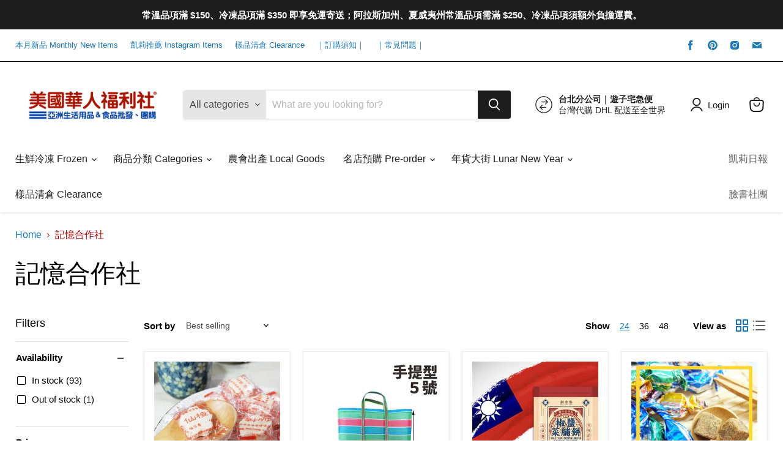

--- FILE ---
content_type: text/html; charset=utf-8
request_url: https://shoptaiwan.us/collections/childhood
body_size: 42749
content:







    
        
        
        
    

    
    
        
        
        
    

    
    
        
        
        
    

    
    
        
        
        
    



<!doctype html>
<html class="no-js no-touch" lang="en">
  <head><link href="//shoptaiwan.us/cdn/shop/t/6/assets/tiny.content.min.css?1289" rel="stylesheet" type="text/css" media="all" />


    <meta charset="utf-8">
    <meta http-equiv="x-ua-compatible" content="IE=edge">

    <link rel="preconnect" href="https://cdn.shopify.com">
    <link rel="preconnect" href="https://fonts.shopifycdn.com">
    <link rel="preconnect" href="https://v.shopify.com">
    <link rel="preconnect" href="https://cdn.shopifycloud.com">

    <title>記憶合作社 — www.shoptaiwan.us</title>

    

    
  <link rel="shortcut icon" href="//shoptaiwan.us/cdn/shop/files/CD_B_W-02_0af5c612-7036-4cd9-b47e-326d81808e9a_32x32.png?v=1647766792" type="image/png">


    
      <link rel="canonical" href="https://shoptaiwan.us/collections/childhood" />
    

    <meta name="viewport" content="width=device-width">

    
    















<meta property="og:site_name" content="www.shoptaiwan.us">
<meta property="og:url" content="https://shoptaiwan.us/collections/childhood">
<meta property="og:title" content="記憶合作社">
<meta property="og:type" content="website">
<meta property="og:description" content="提供百種台日韓美妝保養品、日用等民生必需品供在美國、加拿大的華人朋友選購。">




    
    
    

    
    
    <meta
      property="og:image"
      content="https://shoptaiwan.us/cdn/shop/files/200x80px_png.004_1204x630.png?v=1630540644"
    />
    <meta
      property="og:image:secure_url"
      content="https://shoptaiwan.us/cdn/shop/files/200x80px_png.004_1204x630.png?v=1630540644"
    />
    <meta property="og:image:width" content="1204" />
    <meta property="og:image:height" content="630" />
    
    
    <meta property="og:image:alt" content="Social media image" />
  
















<meta name="twitter:title" content="記憶合作社">
<meta name="twitter:description" content="提供百種台日韓美妝保養品、日用等民生必需品供在美國、加拿大的華人朋友選購。">


    
    
    
      
      
      <meta name="twitter:card" content="summary_large_image">
    
    
    <meta
      property="twitter:image"
      content="https://shoptaiwan.us/cdn/shop/files/200x80px_png.004_1200x600_crop_center.png?v=1630540644"
    />
    <meta property="twitter:image:width" content="1200" />
    <meta property="twitter:image:height" content="600" />
    
    
    <meta property="twitter:image:alt" content="Social media image" />
  



    <link rel="preload" href="" as="font" crossorigin="anonymous">
    <link rel="preload" as="style" href="//shoptaiwan.us/cdn/shop/t/6/assets/theme.css?v=75323517031502820581759332379">

    <script>window.performance && window.performance.mark && window.performance.mark('shopify.content_for_header.start');</script><meta name="facebook-domain-verification" content="ke57z5xcfbsfcclq1oxxnie46h5u3d">
<meta id="shopify-digital-wallet" name="shopify-digital-wallet" content="/30551638149/digital_wallets/dialog">
<link rel="alternate" type="application/atom+xml" title="Feed" href="/collections/childhood.atom" />
<link rel="next" href="/collections/childhood?page=2">
<link rel="alternate" type="application/json+oembed" href="https://shoptaiwan.us/collections/childhood.oembed">
<script async="async" src="/checkouts/internal/preloads.js?locale=en-US"></script>
<script id="shopify-features" type="application/json">{"accessToken":"7fdff4d698b129b5b813f9dbf9ebfae9","betas":["rich-media-storefront-analytics"],"domain":"shoptaiwan.us","predictiveSearch":true,"shopId":30551638149,"locale":"en"}</script>
<script>var Shopify = Shopify || {};
Shopify.shop = "shoptaiwan-com.myshopify.com";
Shopify.locale = "en";
Shopify.currency = {"active":"USD","rate":"1.0"};
Shopify.country = "US";
Shopify.theme = {"name":"美國華人福利社 2025","id":131656253675,"schema_name":"Empire","schema_version":"6.1.0","theme_store_id":null,"role":"main"};
Shopify.theme.handle = "null";
Shopify.theme.style = {"id":null,"handle":null};
Shopify.cdnHost = "shoptaiwan.us/cdn";
Shopify.routes = Shopify.routes || {};
Shopify.routes.root = "/";</script>
<script type="module">!function(o){(o.Shopify=o.Shopify||{}).modules=!0}(window);</script>
<script>!function(o){function n(){var o=[];function n(){o.push(Array.prototype.slice.apply(arguments))}return n.q=o,n}var t=o.Shopify=o.Shopify||{};t.loadFeatures=n(),t.autoloadFeatures=n()}(window);</script>
<script id="shop-js-analytics" type="application/json">{"pageType":"collection"}</script>
<script defer="defer" async type="module" src="//shoptaiwan.us/cdn/shopifycloud/shop-js/modules/v2/client.init-shop-cart-sync_C5BV16lS.en.esm.js"></script>
<script defer="defer" async type="module" src="//shoptaiwan.us/cdn/shopifycloud/shop-js/modules/v2/chunk.common_CygWptCX.esm.js"></script>
<script type="module">
  await import("//shoptaiwan.us/cdn/shopifycloud/shop-js/modules/v2/client.init-shop-cart-sync_C5BV16lS.en.esm.js");
await import("//shoptaiwan.us/cdn/shopifycloud/shop-js/modules/v2/chunk.common_CygWptCX.esm.js");

  window.Shopify.SignInWithShop?.initShopCartSync?.({"fedCMEnabled":true,"windoidEnabled":true});

</script>
<script>(function() {
  var isLoaded = false;
  function asyncLoad() {
    if (isLoaded) return;
    isLoaded = true;
    var urls = ["https:\/\/tnc-app.herokuapp.com\/get_script\/50e802d4e13511ebb404c67394ed682f.js?v=263170\u0026shop=shoptaiwan-com.myshopify.com","https:\/\/cdn.jsdelivr.net\/gh\/apphq\/slidecart-dist@master\/slidecarthq-forward.js?4\u0026shop=shoptaiwan-com.myshopify.com"];
    for (var i = 0; i < urls.length; i++) {
      var s = document.createElement('script');
      s.type = 'text/javascript';
      s.async = true;
      s.src = urls[i];
      var x = document.getElementsByTagName('script')[0];
      x.parentNode.insertBefore(s, x);
    }
  };
  if(window.attachEvent) {
    window.attachEvent('onload', asyncLoad);
  } else {
    window.addEventListener('load', asyncLoad, false);
  }
})();</script>
<script id="__st">var __st={"a":30551638149,"offset":-28800,"reqid":"8e53d452-1fbd-4a3f-a76e-c18ecb98d5e9-1768706843","pageurl":"shoptaiwan.us\/collections\/childhood","u":"d251361d3bc0","p":"collection","rtyp":"collection","rid":407224647915};</script>
<script>window.ShopifyPaypalV4VisibilityTracking = true;</script>
<script id="captcha-bootstrap">!function(){'use strict';const t='contact',e='account',n='new_comment',o=[[t,t],['blogs',n],['comments',n],[t,'customer']],c=[[e,'customer_login'],[e,'guest_login'],[e,'recover_customer_password'],[e,'create_customer']],r=t=>t.map((([t,e])=>`form[action*='/${t}']:not([data-nocaptcha='true']) input[name='form_type'][value='${e}']`)).join(','),a=t=>()=>t?[...document.querySelectorAll(t)].map((t=>t.form)):[];function s(){const t=[...o],e=r(t);return a(e)}const i='password',u='form_key',d=['recaptcha-v3-token','g-recaptcha-response','h-captcha-response',i],f=()=>{try{return window.sessionStorage}catch{return}},m='__shopify_v',_=t=>t.elements[u];function p(t,e,n=!1){try{const o=window.sessionStorage,c=JSON.parse(o.getItem(e)),{data:r}=function(t){const{data:e,action:n}=t;return t[m]||n?{data:e,action:n}:{data:t,action:n}}(c);for(const[e,n]of Object.entries(r))t.elements[e]&&(t.elements[e].value=n);n&&o.removeItem(e)}catch(o){console.error('form repopulation failed',{error:o})}}const l='form_type',E='cptcha';function T(t){t.dataset[E]=!0}const w=window,h=w.document,L='Shopify',v='ce_forms',y='captcha';let A=!1;((t,e)=>{const n=(g='f06e6c50-85a8-45c8-87d0-21a2b65856fe',I='https://cdn.shopify.com/shopifycloud/storefront-forms-hcaptcha/ce_storefront_forms_captcha_hcaptcha.v1.5.2.iife.js',D={infoText:'Protected by hCaptcha',privacyText:'Privacy',termsText:'Terms'},(t,e,n)=>{const o=w[L][v],c=o.bindForm;if(c)return c(t,g,e,D).then(n);var r;o.q.push([[t,g,e,D],n]),r=I,A||(h.body.append(Object.assign(h.createElement('script'),{id:'captcha-provider',async:!0,src:r})),A=!0)});var g,I,D;w[L]=w[L]||{},w[L][v]=w[L][v]||{},w[L][v].q=[],w[L][y]=w[L][y]||{},w[L][y].protect=function(t,e){n(t,void 0,e),T(t)},Object.freeze(w[L][y]),function(t,e,n,w,h,L){const[v,y,A,g]=function(t,e,n){const i=e?o:[],u=t?c:[],d=[...i,...u],f=r(d),m=r(i),_=r(d.filter((([t,e])=>n.includes(e))));return[a(f),a(m),a(_),s()]}(w,h,L),I=t=>{const e=t.target;return e instanceof HTMLFormElement?e:e&&e.form},D=t=>v().includes(t);t.addEventListener('submit',(t=>{const e=I(t);if(!e)return;const n=D(e)&&!e.dataset.hcaptchaBound&&!e.dataset.recaptchaBound,o=_(e),c=g().includes(e)&&(!o||!o.value);(n||c)&&t.preventDefault(),c&&!n&&(function(t){try{if(!f())return;!function(t){const e=f();if(!e)return;const n=_(t);if(!n)return;const o=n.value;o&&e.removeItem(o)}(t);const e=Array.from(Array(32),(()=>Math.random().toString(36)[2])).join('');!function(t,e){_(t)||t.append(Object.assign(document.createElement('input'),{type:'hidden',name:u})),t.elements[u].value=e}(t,e),function(t,e){const n=f();if(!n)return;const o=[...t.querySelectorAll(`input[type='${i}']`)].map((({name:t})=>t)),c=[...d,...o],r={};for(const[a,s]of new FormData(t).entries())c.includes(a)||(r[a]=s);n.setItem(e,JSON.stringify({[m]:1,action:t.action,data:r}))}(t,e)}catch(e){console.error('failed to persist form',e)}}(e),e.submit())}));const S=(t,e)=>{t&&!t.dataset[E]&&(n(t,e.some((e=>e===t))),T(t))};for(const o of['focusin','change'])t.addEventListener(o,(t=>{const e=I(t);D(e)&&S(e,y())}));const B=e.get('form_key'),M=e.get(l),P=B&&M;t.addEventListener('DOMContentLoaded',(()=>{const t=y();if(P)for(const e of t)e.elements[l].value===M&&p(e,B);[...new Set([...A(),...v().filter((t=>'true'===t.dataset.shopifyCaptcha))])].forEach((e=>S(e,t)))}))}(h,new URLSearchParams(w.location.search),n,t,e,['guest_login'])})(!0,!0)}();</script>
<script integrity="sha256-4kQ18oKyAcykRKYeNunJcIwy7WH5gtpwJnB7kiuLZ1E=" data-source-attribution="shopify.loadfeatures" defer="defer" src="//shoptaiwan.us/cdn/shopifycloud/storefront/assets/storefront/load_feature-a0a9edcb.js" crossorigin="anonymous"></script>
<script data-source-attribution="shopify.dynamic_checkout.dynamic.init">var Shopify=Shopify||{};Shopify.PaymentButton=Shopify.PaymentButton||{isStorefrontPortableWallets:!0,init:function(){window.Shopify.PaymentButton.init=function(){};var t=document.createElement("script");t.src="https://shoptaiwan.us/cdn/shopifycloud/portable-wallets/latest/portable-wallets.en.js",t.type="module",document.head.appendChild(t)}};
</script>
<script data-source-attribution="shopify.dynamic_checkout.buyer_consent">
  function portableWalletsHideBuyerConsent(e){var t=document.getElementById("shopify-buyer-consent"),n=document.getElementById("shopify-subscription-policy-button");t&&n&&(t.classList.add("hidden"),t.setAttribute("aria-hidden","true"),n.removeEventListener("click",e))}function portableWalletsShowBuyerConsent(e){var t=document.getElementById("shopify-buyer-consent"),n=document.getElementById("shopify-subscription-policy-button");t&&n&&(t.classList.remove("hidden"),t.removeAttribute("aria-hidden"),n.addEventListener("click",e))}window.Shopify?.PaymentButton&&(window.Shopify.PaymentButton.hideBuyerConsent=portableWalletsHideBuyerConsent,window.Shopify.PaymentButton.showBuyerConsent=portableWalletsShowBuyerConsent);
</script>
<script data-source-attribution="shopify.dynamic_checkout.cart.bootstrap">document.addEventListener("DOMContentLoaded",(function(){function t(){return document.querySelector("shopify-accelerated-checkout-cart, shopify-accelerated-checkout")}if(t())Shopify.PaymentButton.init();else{new MutationObserver((function(e,n){t()&&(Shopify.PaymentButton.init(),n.disconnect())})).observe(document.body,{childList:!0,subtree:!0})}}));
</script>
<link id="shopify-accelerated-checkout-styles" rel="stylesheet" media="screen" href="https://shoptaiwan.us/cdn/shopifycloud/portable-wallets/latest/accelerated-checkout-backwards-compat.css" crossorigin="anonymous">
<style id="shopify-accelerated-checkout-cart">
        #shopify-buyer-consent {
  margin-top: 1em;
  display: inline-block;
  width: 100%;
}

#shopify-buyer-consent.hidden {
  display: none;
}

#shopify-subscription-policy-button {
  background: none;
  border: none;
  padding: 0;
  text-decoration: underline;
  font-size: inherit;
  cursor: pointer;
}

#shopify-subscription-policy-button::before {
  box-shadow: none;
}

      </style>

<script>window.performance && window.performance.mark && window.performance.mark('shopify.content_for_header.end');</script>

    <link href="//shoptaiwan.us/cdn/shop/t/6/assets/theme.css?v=75323517031502820581759332379" rel="stylesheet" type="text/css" media="all" />

    
    <script>
      window.Theme = window.Theme || {};
      window.Theme.version = '6.1.0';
      window.Theme.name = 'Empire';
      window.Theme.routes = {
        "root_url": "/",
        "account_url": "/account",
        "account_login_url": "/account/login",
        "account_logout_url": "/account/logout",
        "account_register_url": "/account/register",
        "account_addresses_url": "/account/addresses",
        "collections_url": "/collections",
        "all_products_collection_url": "/collections/all",
        "search_url": "/search",
        "cart_url": "/cart",
        "cart_add_url": "/cart/add",
        "cart_change_url": "/cart/change",
        "cart_clear_url": "/cart/clear",
        "product_recommendations_url": "/recommendations/products",
      };
    </script>
    

  
<script src="https://cdn.shopify.com/extensions/019bc7e9-d98c-71e0-bb25-69de9349bf29/smile-io-266/assets/smile-loader.js" type="text/javascript" defer="defer"></script>
<link href="https://monorail-edge.shopifysvc.com" rel="dns-prefetch">
<script>(function(){if ("sendBeacon" in navigator && "performance" in window) {try {var session_token_from_headers = performance.getEntriesByType('navigation')[0].serverTiming.find(x => x.name == '_s').description;} catch {var session_token_from_headers = undefined;}var session_cookie_matches = document.cookie.match(/_shopify_s=([^;]*)/);var session_token_from_cookie = session_cookie_matches && session_cookie_matches.length === 2 ? session_cookie_matches[1] : "";var session_token = session_token_from_headers || session_token_from_cookie || "";function handle_abandonment_event(e) {var entries = performance.getEntries().filter(function(entry) {return /monorail-edge.shopifysvc.com/.test(entry.name);});if (!window.abandonment_tracked && entries.length === 0) {window.abandonment_tracked = true;var currentMs = Date.now();var navigation_start = performance.timing.navigationStart;var payload = {shop_id: 30551638149,url: window.location.href,navigation_start,duration: currentMs - navigation_start,session_token,page_type: "collection"};window.navigator.sendBeacon("https://monorail-edge.shopifysvc.com/v1/produce", JSON.stringify({schema_id: "online_store_buyer_site_abandonment/1.1",payload: payload,metadata: {event_created_at_ms: currentMs,event_sent_at_ms: currentMs}}));}}window.addEventListener('pagehide', handle_abandonment_event);}}());</script>
<script id="web-pixels-manager-setup">(function e(e,d,r,n,o){if(void 0===o&&(o={}),!Boolean(null===(a=null===(i=window.Shopify)||void 0===i?void 0:i.analytics)||void 0===a?void 0:a.replayQueue)){var i,a;window.Shopify=window.Shopify||{};var t=window.Shopify;t.analytics=t.analytics||{};var s=t.analytics;s.replayQueue=[],s.publish=function(e,d,r){return s.replayQueue.push([e,d,r]),!0};try{self.performance.mark("wpm:start")}catch(e){}var l=function(){var e={modern:/Edge?\/(1{2}[4-9]|1[2-9]\d|[2-9]\d{2}|\d{4,})\.\d+(\.\d+|)|Firefox\/(1{2}[4-9]|1[2-9]\d|[2-9]\d{2}|\d{4,})\.\d+(\.\d+|)|Chrom(ium|e)\/(9{2}|\d{3,})\.\d+(\.\d+|)|(Maci|X1{2}).+ Version\/(15\.\d+|(1[6-9]|[2-9]\d|\d{3,})\.\d+)([,.]\d+|)( \(\w+\)|)( Mobile\/\w+|) Safari\/|Chrome.+OPR\/(9{2}|\d{3,})\.\d+\.\d+|(CPU[ +]OS|iPhone[ +]OS|CPU[ +]iPhone|CPU IPhone OS|CPU iPad OS)[ +]+(15[._]\d+|(1[6-9]|[2-9]\d|\d{3,})[._]\d+)([._]\d+|)|Android:?[ /-](13[3-9]|1[4-9]\d|[2-9]\d{2}|\d{4,})(\.\d+|)(\.\d+|)|Android.+Firefox\/(13[5-9]|1[4-9]\d|[2-9]\d{2}|\d{4,})\.\d+(\.\d+|)|Android.+Chrom(ium|e)\/(13[3-9]|1[4-9]\d|[2-9]\d{2}|\d{4,})\.\d+(\.\d+|)|SamsungBrowser\/([2-9]\d|\d{3,})\.\d+/,legacy:/Edge?\/(1[6-9]|[2-9]\d|\d{3,})\.\d+(\.\d+|)|Firefox\/(5[4-9]|[6-9]\d|\d{3,})\.\d+(\.\d+|)|Chrom(ium|e)\/(5[1-9]|[6-9]\d|\d{3,})\.\d+(\.\d+|)([\d.]+$|.*Safari\/(?![\d.]+ Edge\/[\d.]+$))|(Maci|X1{2}).+ Version\/(10\.\d+|(1[1-9]|[2-9]\d|\d{3,})\.\d+)([,.]\d+|)( \(\w+\)|)( Mobile\/\w+|) Safari\/|Chrome.+OPR\/(3[89]|[4-9]\d|\d{3,})\.\d+\.\d+|(CPU[ +]OS|iPhone[ +]OS|CPU[ +]iPhone|CPU IPhone OS|CPU iPad OS)[ +]+(10[._]\d+|(1[1-9]|[2-9]\d|\d{3,})[._]\d+)([._]\d+|)|Android:?[ /-](13[3-9]|1[4-9]\d|[2-9]\d{2}|\d{4,})(\.\d+|)(\.\d+|)|Mobile Safari.+OPR\/([89]\d|\d{3,})\.\d+\.\d+|Android.+Firefox\/(13[5-9]|1[4-9]\d|[2-9]\d{2}|\d{4,})\.\d+(\.\d+|)|Android.+Chrom(ium|e)\/(13[3-9]|1[4-9]\d|[2-9]\d{2}|\d{4,})\.\d+(\.\d+|)|Android.+(UC? ?Browser|UCWEB|U3)[ /]?(15\.([5-9]|\d{2,})|(1[6-9]|[2-9]\d|\d{3,})\.\d+)\.\d+|SamsungBrowser\/(5\.\d+|([6-9]|\d{2,})\.\d+)|Android.+MQ{2}Browser\/(14(\.(9|\d{2,})|)|(1[5-9]|[2-9]\d|\d{3,})(\.\d+|))(\.\d+|)|K[Aa][Ii]OS\/(3\.\d+|([4-9]|\d{2,})\.\d+)(\.\d+|)/},d=e.modern,r=e.legacy,n=navigator.userAgent;return n.match(d)?"modern":n.match(r)?"legacy":"unknown"}(),u="modern"===l?"modern":"legacy",c=(null!=n?n:{modern:"",legacy:""})[u],f=function(e){return[e.baseUrl,"/wpm","/b",e.hashVersion,"modern"===e.buildTarget?"m":"l",".js"].join("")}({baseUrl:d,hashVersion:r,buildTarget:u}),m=function(e){var d=e.version,r=e.bundleTarget,n=e.surface,o=e.pageUrl,i=e.monorailEndpoint;return{emit:function(e){var a=e.status,t=e.errorMsg,s=(new Date).getTime(),l=JSON.stringify({metadata:{event_sent_at_ms:s},events:[{schema_id:"web_pixels_manager_load/3.1",payload:{version:d,bundle_target:r,page_url:o,status:a,surface:n,error_msg:t},metadata:{event_created_at_ms:s}}]});if(!i)return console&&console.warn&&console.warn("[Web Pixels Manager] No Monorail endpoint provided, skipping logging."),!1;try{return self.navigator.sendBeacon.bind(self.navigator)(i,l)}catch(e){}var u=new XMLHttpRequest;try{return u.open("POST",i,!0),u.setRequestHeader("Content-Type","text/plain"),u.send(l),!0}catch(e){return console&&console.warn&&console.warn("[Web Pixels Manager] Got an unhandled error while logging to Monorail."),!1}}}}({version:r,bundleTarget:l,surface:e.surface,pageUrl:self.location.href,monorailEndpoint:e.monorailEndpoint});try{o.browserTarget=l,function(e){var d=e.src,r=e.async,n=void 0===r||r,o=e.onload,i=e.onerror,a=e.sri,t=e.scriptDataAttributes,s=void 0===t?{}:t,l=document.createElement("script"),u=document.querySelector("head"),c=document.querySelector("body");if(l.async=n,l.src=d,a&&(l.integrity=a,l.crossOrigin="anonymous"),s)for(var f in s)if(Object.prototype.hasOwnProperty.call(s,f))try{l.dataset[f]=s[f]}catch(e){}if(o&&l.addEventListener("load",o),i&&l.addEventListener("error",i),u)u.appendChild(l);else{if(!c)throw new Error("Did not find a head or body element to append the script");c.appendChild(l)}}({src:f,async:!0,onload:function(){if(!function(){var e,d;return Boolean(null===(d=null===(e=window.Shopify)||void 0===e?void 0:e.analytics)||void 0===d?void 0:d.initialized)}()){var d=window.webPixelsManager.init(e)||void 0;if(d){var r=window.Shopify.analytics;r.replayQueue.forEach((function(e){var r=e[0],n=e[1],o=e[2];d.publishCustomEvent(r,n,o)})),r.replayQueue=[],r.publish=d.publishCustomEvent,r.visitor=d.visitor,r.initialized=!0}}},onerror:function(){return m.emit({status:"failed",errorMsg:"".concat(f," has failed to load")})},sri:function(e){var d=/^sha384-[A-Za-z0-9+/=]+$/;return"string"==typeof e&&d.test(e)}(c)?c:"",scriptDataAttributes:o}),m.emit({status:"loading"})}catch(e){m.emit({status:"failed",errorMsg:(null==e?void 0:e.message)||"Unknown error"})}}})({shopId: 30551638149,storefrontBaseUrl: "https://shoptaiwan.us",extensionsBaseUrl: "https://extensions.shopifycdn.com/cdn/shopifycloud/web-pixels-manager",monorailEndpoint: "https://monorail-edge.shopifysvc.com/unstable/produce_batch",surface: "storefront-renderer",enabledBetaFlags: ["2dca8a86"],webPixelsConfigList: [{"id":"shopify-app-pixel","configuration":"{}","eventPayloadVersion":"v1","runtimeContext":"STRICT","scriptVersion":"0450","apiClientId":"shopify-pixel","type":"APP","privacyPurposes":["ANALYTICS","MARKETING"]},{"id":"shopify-custom-pixel","eventPayloadVersion":"v1","runtimeContext":"LAX","scriptVersion":"0450","apiClientId":"shopify-pixel","type":"CUSTOM","privacyPurposes":["ANALYTICS","MARKETING"]}],isMerchantRequest: false,initData: {"shop":{"name":"www.shoptaiwan.us","paymentSettings":{"currencyCode":"USD"},"myshopifyDomain":"shoptaiwan-com.myshopify.com","countryCode":"US","storefrontUrl":"https:\/\/shoptaiwan.us"},"customer":null,"cart":null,"checkout":null,"productVariants":[],"purchasingCompany":null},},"https://shoptaiwan.us/cdn","fcfee988w5aeb613cpc8e4bc33m6693e112",{"modern":"","legacy":""},{"shopId":"30551638149","storefrontBaseUrl":"https:\/\/shoptaiwan.us","extensionBaseUrl":"https:\/\/extensions.shopifycdn.com\/cdn\/shopifycloud\/web-pixels-manager","surface":"storefront-renderer","enabledBetaFlags":"[\"2dca8a86\"]","isMerchantRequest":"false","hashVersion":"fcfee988w5aeb613cpc8e4bc33m6693e112","publish":"custom","events":"[[\"page_viewed\",{}],[\"collection_viewed\",{\"collection\":{\"id\":\"407224647915\",\"title\":\"記憶合作社\",\"productVariants\":[{\"price\":{\"amount\":24.8,\"currencyCode\":\"USD\"},\"product\":{\"title\":\"【台灣囝仔】仙楂餅 小包 280g\/ 大包 700g\",\"vendor\":\"美國華人福利社：台灣囝仔\",\"id\":\"4969477046405\",\"untranslatedTitle\":\"【台灣囝仔】仙楂餅 小包 280g\/ 大包 700g\",\"url\":\"\/products\/4715874003779\",\"type\":\"\"},\"id\":\"33809142841477\",\"image\":{\"src\":\"\/\/shoptaiwan.us\/cdn\/shop\/products\/Untitled10.001_3c6f30fd-f585-4404-aeaf-36b1a61101b1.jpg?v=1587549793\"},\"sku\":\"\",\"title\":\"大包 700g\",\"untranslatedTitle\":\"大包 700g\"},{\"price\":{\"amount\":5.5,\"currencyCode\":\"USD\"},\"product\":{\"title\":\"復古手提袋\/ 傳統袋\/ 買菜袋\/ 尼龍袋\/ 茄芷袋 手提型五號 MIT Classic Taiwanese Shopping Bag (aka Taiwan LV Bag)  #5\",\"vendor\":\"Made in Taiwan\",\"id\":\"5310662574231\",\"untranslatedTitle\":\"復古手提袋\/ 傳統袋\/ 買菜袋\/ 尼龍袋\/ 茄芷袋 手提型五號 MIT Classic Taiwanese Shopping Bag (aka Taiwan LV Bag)  #5\",\"url\":\"\/products\/mit-classic-taiwanese-shopping-bag-aka-taiwan-lv-bag-5\",\"type\":\"\"},\"id\":\"34736908435607\",\"image\":{\"src\":\"\/\/shoptaiwan.us\/cdn\/shop\/files\/617.008.jpg?v=1740460467\"},\"sku\":\"\",\"title\":\"Default Title\",\"untranslatedTitle\":\"Default Title\"},{\"price\":{\"amount\":6.8,\"currencyCode\":\"USD\"},\"product\":{\"title\":\"古早味餅乾系列【台灣囝仔 】椒鹽菜脯餅 110g\",\"vendor\":\"台灣囝仔\",\"id\":\"7641772753131\",\"untranslatedTitle\":\"古早味餅乾系列【台灣囝仔 】椒鹽菜脯餅 110g\",\"url\":\"\/products\/%E5%8F%A4%E6%97%A9%E5%91%B3%E9%A4%85%E4%B9%BE%E7%B3%BB%E5%88%97-%E5%8F%B0%E7%81%A3%E5%9B%9D%E4%BB%94-%E6%A4%92%E9%B9%BD%E8%8F%9C%E8%84%AF%E9%A4%85-110g\",\"type\":\"\"},\"id\":\"42668359844075\",\"image\":{\"src\":\"\/\/shoptaiwan.us\/cdn\/shop\/products\/image_d30faa45-d31f-4eb6-9f2a-c4f97d6cc3a3.jpg?v=1649081963\"},\"sku\":\"\",\"title\":\"Default Title\",\"untranslatedTitle\":\"Default Title\"},{\"price\":{\"amount\":9.8,\"currencyCode\":\"USD\"},\"product\":{\"title\":\"【台灣囝仔】海之味鮪魚角 100g\/ 包\",\"vendor\":\"台灣囝仔\",\"id\":\"6322392924311\",\"untranslatedTitle\":\"【台灣囝仔】海之味鮪魚角 100g\/ 包\",\"url\":\"\/products\/cny025\",\"type\":\"\"},\"id\":\"38680107974807\",\"image\":{\"src\":\"\/\/shoptaiwan.us\/cdn\/shop\/products\/ScreenShot2021-01-09at6.10.48PM.png?v=1610246149\"},\"sku\":\"\",\"title\":\"Default Title\",\"untranslatedTitle\":\"Default Title\"},{\"price\":{\"amount\":6.5,\"currencyCode\":\"USD\"},\"product\":{\"title\":\"【惠香】台灣造型日月潭紅茶土鳳梨酥 140g\",\"vendor\":\"Taiwan Shape Black Tea Pineapple Cake\",\"id\":\"6930854084759\",\"untranslatedTitle\":\"【惠香】台灣造型日月潭紅茶土鳳梨酥 140g\",\"url\":\"\/products\/%E6%83%A0%E9%A6%99-%E5%8F%B0%E7%81%A3%E9%80%A0%E5%9E%8B%E6%97%A5%E6%9C%88%E6%BD%AD%E7%B4%85%E8%8C%B6%E5%9C%9F%E9%B3%B3%E6%A2%A8%E9%85%A5-140g-%E7%9B%92\",\"type\":\"\"},\"id\":\"40243931152535\",\"image\":{\"src\":\"\/\/shoptaiwan.us\/cdn\/shop\/products\/image_55292f01-b66a-443d-bd15-2b076ff4c736.jpg?v=1623136070\"},\"sku\":\"\",\"title\":\"Default Title\",\"untranslatedTitle\":\"Default Title\"},{\"price\":{\"amount\":5.8,\"currencyCode\":\"USD\"},\"product\":{\"title\":\"【台灣囝仔】黃心梅 130g\/ 包\",\"vendor\":\"美國華人福利社：台灣囝仔\",\"id\":\"6322389188759\",\"untranslatedTitle\":\"【台灣囝仔】黃心梅 130g\/ 包\",\"url\":\"\/products\/cny022\",\"type\":\"\"},\"id\":\"38680087167127\",\"image\":{\"src\":\"\/\/shoptaiwan.us\/cdn\/shop\/products\/ScreenShot2021-01-09at6.10.17PM.png?v=1610245866\"},\"sku\":\"\",\"title\":\"Default Title\",\"untranslatedTitle\":\"Default Title\"},{\"price\":{\"amount\":5.8,\"currencyCode\":\"USD\"},\"product\":{\"title\":\"【惠香食品】牛角蔥餅 160g\/ 包\",\"vendor\":\"惠香食品\",\"id\":\"6322331254935\",\"untranslatedTitle\":\"【惠香食品】牛角蔥餅 160g\/ 包\",\"url\":\"\/products\/cny015\",\"type\":\"\"},\"id\":\"38679861100695\",\"image\":{\"src\":\"\/\/shoptaiwan.us\/cdn\/shop\/products\/ScreenShot2021-01-09at6.04.42PM.png?v=1610244300\"},\"sku\":\"\",\"title\":\"Default Title\",\"untranslatedTitle\":\"Default Title\"},{\"price\":{\"amount\":6.5,\"currencyCode\":\"USD\"},\"product\":{\"title\":\"【惠香】台灣造型關廟土鳳梨酥 140g\",\"vendor\":\"Taiwan Shape Pineapple Cake\",\"id\":\"6930910576791\",\"untranslatedTitle\":\"【惠香】台灣造型關廟土鳳梨酥 140g\",\"url\":\"\/products\/%E6%83%A0%E9%A6%99-%E5%8F%B0%E7%81%A3%E9%80%A0%E5%9E%8B%E9%97%9C%E5%BB%9F%E5%9C%9F%E9%B3%B3%E6%A2%A8%E9%85%A5-140g-%E7%9B%92\",\"type\":\"\"},\"id\":\"40244201455767\",\"image\":{\"src\":\"\/\/shoptaiwan.us\/cdn\/shop\/products\/image_eb1f1bfc-e968-40dd-8741-cfda81f5a22d.jpg?v=1623140097\"},\"sku\":null,\"title\":\"Default Title\",\"untranslatedTitle\":\"Default Title\"},{\"price\":{\"amount\":6.8,\"currencyCode\":\"USD\"},\"product\":{\"title\":\"【惠香】仙楂餅 140g\",\"vendor\":\"Taiwan Dried Prune Slice\",\"id\":\"7499457790187\",\"untranslatedTitle\":\"【惠香】仙楂餅 140g\",\"url\":\"\/products\/%E6%83%A0%E9%A6%99-%E4%BB%99%E6%A5%82%E9%A4%85-150g-%E5%8C%85\",\"type\":\"\"},\"id\":\"42213771706603\",\"image\":{\"src\":\"\/\/shoptaiwan.us\/cdn\/shop\/products\/image_7d63eccd-a9a8-44f6-a3f7-883e2cb3988c.jpg?v=1639939694\"},\"sku\":null,\"title\":\"單包\",\"untranslatedTitle\":\"單包\"},{\"price\":{\"amount\":9.8,\"currencyCode\":\"USD\"},\"product\":{\"title\":\"【台灣囝仔】陳皮梅 140g\/ 包\",\"vendor\":\"美國華人福利社：台灣囝仔\",\"id\":\"6322373263511\",\"untranslatedTitle\":\"【台灣囝仔】陳皮梅 140g\/ 包\",\"url\":\"\/products\/cny019\",\"type\":\"\"},\"id\":\"38680048009367\",\"image\":{\"src\":\"\/\/shoptaiwan.us\/cdn\/shop\/products\/ScreenShot2021-01-09at6.09.43PM.png?v=1610245512\"},\"sku\":\"\",\"title\":\"Default Title\",\"untranslatedTitle\":\"Default Title\"},{\"price\":{\"amount\":9.8,\"currencyCode\":\"USD\"},\"product\":{\"title\":\"【惠香食品】紅豆丸 250g\/ 包\",\"vendor\":\"惠香食品\",\"id\":\"6322265325719\",\"untranslatedTitle\":\"【惠香食品】紅豆丸 250g\/ 包\",\"url\":\"\/products\/cny011\",\"type\":\"\"},\"id\":\"38679637786775\",\"image\":{\"src\":\"\/\/shoptaiwan.us\/cdn\/shop\/products\/ScreenShot2021-01-09at5.29.22PM.png?v=1610242407\"},\"sku\":\"\",\"title\":\"Default Title\",\"untranslatedTitle\":\"Default Title\"},{\"price\":{\"amount\":9.5,\"currencyCode\":\"USD\"},\"product\":{\"title\":\"安平老街巷弄內的在地老滋味【林永泰興蜜餞行】芭樂乾 92g\",\"vendor\":\"台灣囝仔\",\"id\":\"7804910993643\",\"untranslatedTitle\":\"安平老街巷弄內的在地老滋味【林永泰興蜜餞行】芭樂乾 92g\",\"url\":\"\/products\/081152\",\"type\":\"\"},\"id\":\"43208818557163\",\"image\":{\"src\":\"\/\/shoptaiwan.us\/cdn\/shop\/products\/image_218f360f-6eca-4aff-a354-23d6e53a3679.jpg?v=1660249623\"},\"sku\":null,\"title\":\"單包\",\"untranslatedTitle\":\"單包\"},{\"price\":{\"amount\":13.5,\"currencyCode\":\"USD\"},\"product\":{\"title\":\"◉ 預購商品 ◉【合作社必買小點心】家庭號蘋果麵包 ◉（每月 20 日結單，下月 15 日開始出貨）\",\"vendor\":\"人在國外，想念台灣的時候\",\"id\":\"7873203110123\",\"untranslatedTitle\":\"◉ 預購商品 ◉【合作社必買小點心】家庭號蘋果麵包 ◉（每月 20 日結單，下月 15 日開始出貨）\",\"url\":\"\/products\/%E9%A0%90%E8%B3%BC%E5%95%86%E5%93%81-%E5%90%88%E4%BD%9C%E7%A4%BE%E5%BF%85%E8%B2%B7%E5%B0%8F%E9%BB%9E%E5%BF%83-%E5%AE%B6%E5%BA%AD%E8%99%9F%E8%98%8B%E6%9E%9C%E9%BA%B5%E5%8C%85-%E6%AF%8F%E6%9C%88-20-%E6%97%A5%E7%B5%90%E5%96%AE-%E4%B8%8B%E6%9C%88-15-%E6%97%A5%E9%96%8B%E5%A7%8B%E5%87%BA%E8%B2%A8\",\"type\":\"\"},\"id\":\"43414196715755\",\"image\":{\"src\":\"\/\/shoptaiwan.us\/cdn\/shop\/products\/image_888ec7ac-154a-4fcb-8138-95961f282a01.jpg?v=1664761735\"},\"sku\":null,\"title\":\"pack of 1 ($13.50 each)\",\"untranslatedTitle\":\"pack of 1 ($13.50 each)\"},{\"price\":{\"amount\":6.8,\"currencyCode\":\"USD\"},\"product\":{\"title\":\"古早味餅乾系列【台灣囝仔 】豬耳朵餅乾 120g\",\"vendor\":\"台灣囝仔\",\"id\":\"7641775046891\",\"untranslatedTitle\":\"古早味餅乾系列【台灣囝仔 】豬耳朵餅乾 120g\",\"url\":\"\/products\/%E5%8F%A4%E6%97%A9%E5%91%B3%E9%A4%85%E4%B9%BE%E7%B3%BB%E5%88%97-%E5%8F%B0%E7%81%A3%E5%9B%9D%E4%BB%94-%E8%B1%AC%E8%80%B3%E6%9C%B5%E9%A4%85%E4%B9%BE-120g\",\"type\":\"\"},\"id\":\"42668381536491\",\"image\":{\"src\":\"\/\/shoptaiwan.us\/cdn\/shop\/products\/image_61f6d801-bedc-49d1-a697-f2daa7b2b547.png?v=1649081945\"},\"sku\":null,\"title\":\"Default Title\",\"untranslatedTitle\":\"Default Title\"},{\"price\":{\"amount\":19.8,\"currencyCode\":\"USD\"},\"product\":{\"title\":\"◉ 台灣經典懷舊風味 ◉【大田海洋】方形芝麻鐵板燒 500g／包 ◉\",\"vendor\":\"Taiwan 大田海洋\",\"id\":\"7870643929323\",\"untranslatedTitle\":\"◉ 台灣經典懷舊風味 ◉【大田海洋】方形芝麻鐵板燒 500g／包 ◉\",\"url\":\"\/products\/%E5%8F%B0%E7%81%A3%E7%B6%93%E5%85%B8%E6%87%B7%E8%88%8A%E9%A2%A8%E5%91%B3-%E5%A4%A7%E7%94%B0%E6%B5%B7%E6%B4%8B-%E6%96%B9%E5%BD%A2%E8%8A%9D%E9%BA%BB%E9%90%B5%E6%9D%BF%E7%87%92-500g-%E5%8C%85\",\"type\":\"\"},\"id\":\"43405283688683\",\"image\":{\"src\":\"\/\/shoptaiwan.us\/cdn\/shop\/products\/image_02c6bbd5-8be3-4a04-b54a-6c40cd8c8a57.jpg?v=1664485118\"},\"sku\":\"\",\"title\":\"pack of 1 ($19.80 each)\",\"untranslatedTitle\":\"pack of 1 ($19.80 each)\"},{\"price\":{\"amount\":9.5,\"currencyCode\":\"USD\"},\"product\":{\"title\":\"安平老街巷弄內的在地老滋味【林永泰興蜜餞行】甘草橄欖 130g\",\"vendor\":\"台灣囝仔\",\"id\":\"7804919644395\",\"untranslatedTitle\":\"安平老街巷弄內的在地老滋味【林永泰興蜜餞行】甘草橄欖 130g\",\"url\":\"\/products\/081164\",\"type\":\"\"},\"id\":\"43208844214507\",\"image\":{\"src\":\"\/\/shoptaiwan.us\/cdn\/shop\/products\/image_9f142728-6f17-4b83-bd8d-a200a818858b.jpg?v=1660249212\"},\"sku\":null,\"title\":\"單包\",\"untranslatedTitle\":\"單包\"},{\"price\":{\"amount\":9.8,\"currencyCode\":\"USD\"},\"product\":{\"title\":\"【惠香】台灣造型包種茶土鳳梨酥 140g\",\"vendor\":\"Taiwan Shape Paochong Tea Pineapple Cake\",\"id\":\"6930855592087\",\"untranslatedTitle\":\"【惠香】台灣造型包種茶土鳳梨酥 140g\",\"url\":\"\/products\/%E6%83%A0%E9%A6%99-%E5%8F%B0%E7%81%A3%E9%80%A0%E5%9E%8B%E5%8C%85%E7%A8%AE%E8%8C%B6%E5%9C%9F%E9%B3%B3%E6%A2%A8%E9%85%A5-140g-%E7%9B%92\",\"type\":\"\"},\"id\":\"40243934757015\",\"image\":{\"src\":\"\/\/shoptaiwan.us\/cdn\/shop\/products\/image_8d328126-1ec6-4072-baf5-f21b81762c80.jpg?v=1623136219\"},\"sku\":null,\"title\":\"Default Title\",\"untranslatedTitle\":\"Default Title\"},{\"price\":{\"amount\":13.5,\"currencyCode\":\"USD\"},\"product\":{\"title\":\"【中寮鄉農會】無籽話梅 Dried Seedless Salted Plum 50g\",\"vendor\":\"中寮鄉農會 Zhongliao Township Farmer's Market\",\"id\":\"8829262823659\",\"untranslatedTitle\":\"【中寮鄉農會】無籽話梅 Dried Seedless Salted Plum 50g\",\"url\":\"\/products\/4711213002182\",\"type\":\"\"},\"id\":\"46107276574955\",\"image\":{\"src\":\"\/\/shoptaiwan.us\/cdn\/shop\/files\/tt.009.jpg?v=1737023473\"},\"sku\":null,\"title\":\"Default Title\",\"untranslatedTitle\":\"Default Title\"},{\"price\":{\"amount\":19.8,\"currencyCode\":\"USD\"},\"product\":{\"title\":\"◉ 台灣經典懷舊風味 ◉【大田海洋】方形大豬公風味 500g\/ 包 ◉\",\"vendor\":\"Taiwan 大田海洋\",\"id\":\"7870648353003\",\"untranslatedTitle\":\"◉ 台灣經典懷舊風味 ◉【大田海洋】方形大豬公風味 500g\/ 包 ◉\",\"url\":\"\/products\/%E5%8F%B0%E7%81%A3%E7%B6%93%E5%85%B8%E6%87%B7%E8%88%8A%E9%A2%A8%E5%91%B3-%E5%A4%A7%E7%94%B0%E6%B5%B7%E6%B4%8B-%E6%96%B9%E5%BD%A2%E5%A4%A7%E8%B1%AC%E5%85%AC%E9%A2%A8%E5%91%B3-500g-%E5%8C%85\",\"type\":\"\"},\"id\":\"43405288079595\",\"image\":{\"src\":\"\/\/shoptaiwan.us\/cdn\/shop\/products\/image_1b4a7026-2d47-4d65-9f3b-24278a3ee0a5.jpg?v=1664485141\"},\"sku\":null,\"title\":\"pack of 1 ($19.80 each)\",\"untranslatedTitle\":\"pack of 1 ($19.80 each)\"},{\"price\":{\"amount\":6.8,\"currencyCode\":\"USD\"},\"product\":{\"title\":\"國民經典【台灣製】藍白拖\/ 紅白拖（小孩款）\",\"vendor\":\"台灣囝仔\",\"id\":\"6749192487063\",\"untranslatedTitle\":\"國民經典【台灣製】藍白拖\/ 紅白拖（小孩款）\",\"url\":\"\/products\/%E5%9C%8B%E6%B0%91%E7%B6%93%E5%85%B8-%E5%8F%B0%E7%81%A3%E8%A3%BD-%E8%97%8D%E7%99%BD%E6%8B%96-%E7%B4%85%E7%99%BD%E6%8B%96-%E5%B0%8F%E5%AD%A9%E6%AC%BE\",\"type\":\"\"},\"id\":\"39849121317015\",\"image\":{\"src\":\"\/\/shoptaiwan.us\/cdn\/shop\/products\/image_ebb4400b-c1d0-46ed-b970-f4e0f3a86a76.jpg?v=1618603738\"},\"sku\":null,\"title\":\"藍白拖 \/ 6號\",\"untranslatedTitle\":\"藍白拖 \/ 6號\"},{\"price\":{\"amount\":5.8,\"currencyCode\":\"USD\"},\"product\":{\"title\":\"【台灣囝仔】冰淇淋造型甜筒水果軟糖 110g\/ 包\",\"vendor\":\"台灣囝仔\",\"id\":\"6322266538135\",\"untranslatedTitle\":\"【台灣囝仔】冰淇淋造型甜筒水果軟糖 110g\/ 包\",\"url\":\"\/products\/cny012\",\"type\":\"\"},\"id\":\"38679643193495\",\"image\":{\"src\":\"\/\/shoptaiwan.us\/cdn\/shop\/products\/ScreenShot2021-01-09at5.34.09PM.png?v=1610242509\"},\"sku\":\"\",\"title\":\"Default Title\",\"untranslatedTitle\":\"Default Title\"},{\"price\":{\"amount\":7.8,\"currencyCode\":\"USD\"},\"product\":{\"title\":\"【惠香】素沙茶豆干（微微辣）120g\",\"vendor\":\"Taiwan Dried Satay Sauce Bean Curds\",\"id\":\"7978161963243\",\"untranslatedTitle\":\"【惠香】素沙茶豆干（微微辣）120g\",\"url\":\"\/products\/%E6%83%A0%E9%A6%99%E9%A3%9F%E5%93%81-%E7%B4%A0%E6%B2%99%E8%8C%B6%E8%B1%86%E5%B9%B2-%E5%BE%AE%E5%BE%AE%E8%BE%A3-120g-%E5%8C%85\",\"type\":\"\"},\"id\":\"43703612014827\",\"image\":{\"src\":\"\/\/shoptaiwan.us\/cdn\/shop\/products\/image_2bdc840f-e2e3-4ef0-8a66-0d0fd25c8e4d.jpg?v=1673778611\"},\"sku\":null,\"title\":\"Pack of 1 ($7.80 each)\",\"untranslatedTitle\":\"Pack of 1 ($7.80 each)\"},{\"price\":{\"amount\":12.8,\"currencyCode\":\"USD\"},\"product\":{\"title\":\"【台灣囝仔】龜苓膏（全素食可用）220g\/ 包\",\"vendor\":\"美國華人福利社：台灣囝仔\",\"id\":\"6322391449751\",\"untranslatedTitle\":\"【台灣囝仔】龜苓膏（全素食可用）220g\/ 包\",\"url\":\"\/products\/cny024\",\"type\":\"\"},\"id\":\"38680099192983\",\"image\":{\"src\":\"\/\/shoptaiwan.us\/cdn\/shop\/products\/ScreenShot2021-01-09at6.10.36PM.png?v=1610246060\"},\"sku\":\"\",\"title\":\"Default Title\",\"untranslatedTitle\":\"Default Title\"},{\"price\":{\"amount\":7.8,\"currencyCode\":\"USD\"},\"product\":{\"title\":\"【惠香食品】香Q豆絲（微微辣）100g\/ 包\",\"vendor\":\"惠香食品\",\"id\":\"7978163011819\",\"untranslatedTitle\":\"【惠香食品】香Q豆絲（微微辣）100g\/ 包\",\"url\":\"\/products\/%E6%83%A0%E9%A6%99%E9%A3%9F%E5%93%81-%E9%A6%99q%E8%B1%86%E7%B5%B2-%E5%BE%AE%E5%BE%AE%E8%BE%A3-100g-%E5%8C%85\",\"type\":\"\"},\"id\":\"43703613685995\",\"image\":{\"src\":\"\/\/shoptaiwan.us\/cdn\/shop\/products\/image_6f09f701-db03-4fac-98dd-abc3a86b86b2.jpg?v=1673778906\"},\"sku\":null,\"title\":\"Pack of 1 ($7.80 each)\",\"untranslatedTitle\":\"Pack of 1 ($7.80 each)\"}]}}]]"});</script><script>
  window.ShopifyAnalytics = window.ShopifyAnalytics || {};
  window.ShopifyAnalytics.meta = window.ShopifyAnalytics.meta || {};
  window.ShopifyAnalytics.meta.currency = 'USD';
  var meta = {"products":[{"id":4969477046405,"gid":"gid:\/\/shopify\/Product\/4969477046405","vendor":"美國華人福利社：台灣囝仔","type":"","handle":"4715874003779","variants":[{"id":33809142841477,"price":2480,"name":"【台灣囝仔】仙楂餅 小包 280g\/ 大包 700g - 大包 700g","public_title":"大包 700g","sku":""},{"id":42790934905067,"price":1280,"name":"【台灣囝仔】仙楂餅 小包 280g\/ 大包 700g - 小包 280g","public_title":"小包 280g","sku":null}],"remote":false},{"id":5310662574231,"gid":"gid:\/\/shopify\/Product\/5310662574231","vendor":"Made in Taiwan","type":"","handle":"mit-classic-taiwanese-shopping-bag-aka-taiwan-lv-bag-5","variants":[{"id":34736908435607,"price":550,"name":"復古手提袋\/ 傳統袋\/ 買菜袋\/ 尼龍袋\/ 茄芷袋 手提型五號 MIT Classic Taiwanese Shopping Bag (aka Taiwan LV Bag)  #5","public_title":null,"sku":""}],"remote":false},{"id":7641772753131,"gid":"gid:\/\/shopify\/Product\/7641772753131","vendor":"台灣囝仔","type":"","handle":"古早味餅乾系列-台灣囝仔-椒鹽菜脯餅-110g","variants":[{"id":42668359844075,"price":680,"name":"古早味餅乾系列【台灣囝仔 】椒鹽菜脯餅 110g","public_title":null,"sku":""}],"remote":false},{"id":6322392924311,"gid":"gid:\/\/shopify\/Product\/6322392924311","vendor":"台灣囝仔","type":"","handle":"cny025","variants":[{"id":38680107974807,"price":980,"name":"【台灣囝仔】海之味鮪魚角 100g\/ 包","public_title":null,"sku":""}],"remote":false},{"id":6930854084759,"gid":"gid:\/\/shopify\/Product\/6930854084759","vendor":"Taiwan Shape Black Tea Pineapple Cake","type":"","handle":"惠香-台灣造型日月潭紅茶土鳳梨酥-140g-盒","variants":[{"id":40243931152535,"price":650,"name":"【惠香】台灣造型日月潭紅茶土鳳梨酥 140g","public_title":null,"sku":""}],"remote":false},{"id":6322389188759,"gid":"gid:\/\/shopify\/Product\/6322389188759","vendor":"美國華人福利社：台灣囝仔","type":"","handle":"cny022","variants":[{"id":38680087167127,"price":580,"name":"【台灣囝仔】黃心梅 130g\/ 包","public_title":null,"sku":""}],"remote":false},{"id":6322331254935,"gid":"gid:\/\/shopify\/Product\/6322331254935","vendor":"惠香食品","type":"","handle":"cny015","variants":[{"id":38679861100695,"price":580,"name":"【惠香食品】牛角蔥餅 160g\/ 包","public_title":null,"sku":""}],"remote":false},{"id":6930910576791,"gid":"gid:\/\/shopify\/Product\/6930910576791","vendor":"Taiwan Shape Pineapple Cake","type":"","handle":"惠香-台灣造型關廟土鳳梨酥-140g-盒","variants":[{"id":40244201455767,"price":650,"name":"【惠香】台灣造型關廟土鳳梨酥 140g","public_title":null,"sku":null}],"remote":false},{"id":7499457790187,"gid":"gid:\/\/shopify\/Product\/7499457790187","vendor":"Taiwan Dried Prune Slice","type":"","handle":"惠香-仙楂餅-150g-包","variants":[{"id":42213771706603,"price":680,"name":"【惠香】仙楂餅 140g - 單包","public_title":"單包","sku":null},{"id":42790943752427,"price":1650,"name":"【惠香】仙楂餅 140g - 三包一組","public_title":"三包一組","sku":null}],"remote":false},{"id":6322373263511,"gid":"gid:\/\/shopify\/Product\/6322373263511","vendor":"美國華人福利社：台灣囝仔","type":"","handle":"cny019","variants":[{"id":38680048009367,"price":980,"name":"【台灣囝仔】陳皮梅 140g\/ 包","public_title":null,"sku":""}],"remote":false},{"id":6322265325719,"gid":"gid:\/\/shopify\/Product\/6322265325719","vendor":"惠香食品","type":"","handle":"cny011","variants":[{"id":38679637786775,"price":980,"name":"【惠香食品】紅豆丸 250g\/ 包","public_title":null,"sku":""}],"remote":false},{"id":7804910993643,"gid":"gid:\/\/shopify\/Product\/7804910993643","vendor":"台灣囝仔","type":"","handle":"081152","variants":[{"id":43208818557163,"price":950,"name":"安平老街巷弄內的在地老滋味【林永泰興蜜餞行】芭樂乾 92g - 單包","public_title":"單包","sku":null},{"id":43208818589931,"price":4500,"name":"安平老街巷弄內的在地老滋味【林永泰興蜜餞行】芭樂乾 92g - 五包一組","public_title":"五包一組","sku":null}],"remote":false},{"id":7873203110123,"gid":"gid:\/\/shopify\/Product\/7873203110123","vendor":"人在國外，想念台灣的時候","type":"","handle":"預購商品-合作社必買小點心-家庭號蘋果麵包-每月-20-日結單-下月-15-日開始出貨","variants":[{"id":43414196715755,"price":1350,"name":"◉ 預購商品 ◉【合作社必買小點心】家庭號蘋果麵包 ◉（每月 20 日結單，下月 15 日開始出貨） - pack of 1 ($13.50 each)","public_title":"pack of 1 ($13.50 each)","sku":null},{"id":43414196748523,"price":2500,"name":"◉ 預購商品 ◉【合作社必買小點心】家庭號蘋果麵包 ◉（每月 20 日結單，下月 15 日開始出貨） - pack of 2 ($12.50 each)","public_title":"pack of 2 ($12.50 each)","sku":null},{"id":43414196814059,"price":6300,"name":"◉ 預購商品 ◉【合作社必買小點心】家庭號蘋果麵包 ◉（每月 20 日結單，下月 15 日開始出貨） - pack of 6 ($10.50 each)","public_title":"pack of 6 ($10.50 each)","sku":null}],"remote":false},{"id":7641775046891,"gid":"gid:\/\/shopify\/Product\/7641775046891","vendor":"台灣囝仔","type":"","handle":"古早味餅乾系列-台灣囝仔-豬耳朵餅乾-120g","variants":[{"id":42668381536491,"price":680,"name":"古早味餅乾系列【台灣囝仔 】豬耳朵餅乾 120g","public_title":null,"sku":null}],"remote":false},{"id":7870643929323,"gid":"gid:\/\/shopify\/Product\/7870643929323","vendor":"Taiwan 大田海洋","type":"","handle":"台灣經典懷舊風味-大田海洋-方形芝麻鐵板燒-500g-包","variants":[{"id":43405283688683,"price":1980,"name":"◉ 台灣經典懷舊風味 ◉【大田海洋】方形芝麻鐵板燒 500g／包 ◉ - pack of 1 ($19.80 each)","public_title":"pack of 1 ($19.80 each)","sku":""},{"id":43405283721451,"price":4500,"name":"◉ 台灣經典懷舊風味 ◉【大田海洋】方形芝麻鐵板燒 500g／包 ◉ - pack of 3 ($15.00 each)","public_title":"pack of 3 ($15.00 each)","sku":""}],"remote":false},{"id":7804919644395,"gid":"gid:\/\/shopify\/Product\/7804919644395","vendor":"台灣囝仔","type":"","handle":"081164","variants":[{"id":43208844214507,"price":950,"name":"安平老街巷弄內的在地老滋味【林永泰興蜜餞行】甘草橄欖 130g - 單包","public_title":"單包","sku":null},{"id":43208844247275,"price":4500,"name":"安平老街巷弄內的在地老滋味【林永泰興蜜餞行】甘草橄欖 130g - 五包一組","public_title":"五包一組","sku":null}],"remote":false},{"id":6930855592087,"gid":"gid:\/\/shopify\/Product\/6930855592087","vendor":"Taiwan Shape Paochong Tea Pineapple Cake","type":"","handle":"惠香-台灣造型包種茶土鳳梨酥-140g-盒","variants":[{"id":40243934757015,"price":980,"name":"【惠香】台灣造型包種茶土鳳梨酥 140g","public_title":null,"sku":null}],"remote":false},{"id":8829262823659,"gid":"gid:\/\/shopify\/Product\/8829262823659","vendor":"中寮鄉農會 Zhongliao Township Farmer's Market","type":"","handle":"4711213002182","variants":[{"id":46107276574955,"price":1350,"name":"【中寮鄉農會】無籽話梅 Dried Seedless Salted Plum 50g","public_title":null,"sku":null}],"remote":false},{"id":7870648353003,"gid":"gid:\/\/shopify\/Product\/7870648353003","vendor":"Taiwan 大田海洋","type":"","handle":"台灣經典懷舊風味-大田海洋-方形大豬公風味-500g-包","variants":[{"id":43405288079595,"price":1980,"name":"◉ 台灣經典懷舊風味 ◉【大田海洋】方形大豬公風味 500g\/ 包 ◉ - pack of 1 ($19.80 each)","public_title":"pack of 1 ($19.80 each)","sku":null},{"id":43405288112363,"price":4500,"name":"◉ 台灣經典懷舊風味 ◉【大田海洋】方形大豬公風味 500g\/ 包 ◉ - pack of 3 ($15.00 each)","public_title":"pack of 3 ($15.00 each)","sku":null}],"remote":false},{"id":6749192487063,"gid":"gid:\/\/shopify\/Product\/6749192487063","vendor":"台灣囝仔","type":"","handle":"國民經典-台灣製-藍白拖-紅白拖-小孩款","variants":[{"id":39849121317015,"price":680,"name":"國民經典【台灣製】藍白拖\/ 紅白拖（小孩款） - 藍白拖 \/ 6號","public_title":"藍白拖 \/ 6號","sku":null},{"id":39849121382551,"price":680,"name":"國民經典【台灣製】藍白拖\/ 紅白拖（小孩款） - 藍白拖 \/ 7 號","public_title":"藍白拖 \/ 7 號","sku":null},{"id":39849121415319,"price":680,"name":"國民經典【台灣製】藍白拖\/ 紅白拖（小孩款） - 紅白拖 \/ 8 號","public_title":"紅白拖 \/ 8 號","sku":null},{"id":39849163292823,"price":680,"name":"國民經典【台灣製】藍白拖\/ 紅白拖（小孩款） - 紅白拖 \/ 7 號","public_title":"紅白拖 \/ 7 號","sku":""},{"id":39849165127831,"price":680,"name":"國民經典【台灣製】藍白拖\/ 紅白拖（小孩款） - 紅白拖 \/ 6 號","public_title":"紅白拖 \/ 6 號","sku":""}],"remote":false},{"id":6322266538135,"gid":"gid:\/\/shopify\/Product\/6322266538135","vendor":"台灣囝仔","type":"","handle":"cny012","variants":[{"id":38679643193495,"price":580,"name":"【台灣囝仔】冰淇淋造型甜筒水果軟糖 110g\/ 包","public_title":null,"sku":""}],"remote":false},{"id":7978161963243,"gid":"gid:\/\/shopify\/Product\/7978161963243","vendor":"Taiwan Dried Satay Sauce Bean Curds","type":"","handle":"惠香食品-素沙茶豆干-微微辣-120g-包","variants":[{"id":43703612014827,"price":780,"name":"【惠香】素沙茶豆干（微微辣）120g - Pack of 1 ($7.80 each)","public_title":"Pack of 1 ($7.80 each)","sku":null},{"id":43703612047595,"price":2100,"name":"【惠香】素沙茶豆干（微微辣）120g - Pack of 3 ($7.00 each)","public_title":"Pack of 3 ($7.00 each)","sku":null},{"id":43703612080363,"price":3600,"name":"【惠香】素沙茶豆干（微微辣）120g - Pack of 6 ($6.00 each)","public_title":"Pack of 6 ($6.00 each)","sku":null}],"remote":false},{"id":6322391449751,"gid":"gid:\/\/shopify\/Product\/6322391449751","vendor":"美國華人福利社：台灣囝仔","type":"","handle":"cny024","variants":[{"id":38680099192983,"price":1280,"name":"【台灣囝仔】龜苓膏（全素食可用）220g\/ 包","public_title":null,"sku":""}],"remote":false},{"id":7978163011819,"gid":"gid:\/\/shopify\/Product\/7978163011819","vendor":"惠香食品","type":"","handle":"惠香食品-香q豆絲-微微辣-100g-包","variants":[{"id":43703613685995,"price":780,"name":"【惠香食品】香Q豆絲（微微辣）100g\/ 包 - Pack of 1 ($7.80 each)","public_title":"Pack of 1 ($7.80 each)","sku":null},{"id":43703613718763,"price":2100,"name":"【惠香食品】香Q豆絲（微微辣）100g\/ 包 - Pack of 3 ($7.00 each)","public_title":"Pack of 3 ($7.00 each)","sku":null},{"id":43703613751531,"price":3600,"name":"【惠香食品】香Q豆絲（微微辣）100g\/ 包 - Pack of 6 ($6.00 each)","public_title":"Pack of 6 ($6.00 each)","sku":null}],"remote":false}],"page":{"pageType":"collection","resourceType":"collection","resourceId":407224647915,"requestId":"8e53d452-1fbd-4a3f-a76e-c18ecb98d5e9-1768706843"}};
  for (var attr in meta) {
    window.ShopifyAnalytics.meta[attr] = meta[attr];
  }
</script>
<script class="analytics">
  (function () {
    var customDocumentWrite = function(content) {
      var jquery = null;

      if (window.jQuery) {
        jquery = window.jQuery;
      } else if (window.Checkout && window.Checkout.$) {
        jquery = window.Checkout.$;
      }

      if (jquery) {
        jquery('body').append(content);
      }
    };

    var hasLoggedConversion = function(token) {
      if (token) {
        return document.cookie.indexOf('loggedConversion=' + token) !== -1;
      }
      return false;
    }

    var setCookieIfConversion = function(token) {
      if (token) {
        var twoMonthsFromNow = new Date(Date.now());
        twoMonthsFromNow.setMonth(twoMonthsFromNow.getMonth() + 2);

        document.cookie = 'loggedConversion=' + token + '; expires=' + twoMonthsFromNow;
      }
    }

    var trekkie = window.ShopifyAnalytics.lib = window.trekkie = window.trekkie || [];
    if (trekkie.integrations) {
      return;
    }
    trekkie.methods = [
      'identify',
      'page',
      'ready',
      'track',
      'trackForm',
      'trackLink'
    ];
    trekkie.factory = function(method) {
      return function() {
        var args = Array.prototype.slice.call(arguments);
        args.unshift(method);
        trekkie.push(args);
        return trekkie;
      };
    };
    for (var i = 0; i < trekkie.methods.length; i++) {
      var key = trekkie.methods[i];
      trekkie[key] = trekkie.factory(key);
    }
    trekkie.load = function(config) {
      trekkie.config = config || {};
      trekkie.config.initialDocumentCookie = document.cookie;
      var first = document.getElementsByTagName('script')[0];
      var script = document.createElement('script');
      script.type = 'text/javascript';
      script.onerror = function(e) {
        var scriptFallback = document.createElement('script');
        scriptFallback.type = 'text/javascript';
        scriptFallback.onerror = function(error) {
                var Monorail = {
      produce: function produce(monorailDomain, schemaId, payload) {
        var currentMs = new Date().getTime();
        var event = {
          schema_id: schemaId,
          payload: payload,
          metadata: {
            event_created_at_ms: currentMs,
            event_sent_at_ms: currentMs
          }
        };
        return Monorail.sendRequest("https://" + monorailDomain + "/v1/produce", JSON.stringify(event));
      },
      sendRequest: function sendRequest(endpointUrl, payload) {
        // Try the sendBeacon API
        if (window && window.navigator && typeof window.navigator.sendBeacon === 'function' && typeof window.Blob === 'function' && !Monorail.isIos12()) {
          var blobData = new window.Blob([payload], {
            type: 'text/plain'
          });

          if (window.navigator.sendBeacon(endpointUrl, blobData)) {
            return true;
          } // sendBeacon was not successful

        } // XHR beacon

        var xhr = new XMLHttpRequest();

        try {
          xhr.open('POST', endpointUrl);
          xhr.setRequestHeader('Content-Type', 'text/plain');
          xhr.send(payload);
        } catch (e) {
          console.log(e);
        }

        return false;
      },
      isIos12: function isIos12() {
        return window.navigator.userAgent.lastIndexOf('iPhone; CPU iPhone OS 12_') !== -1 || window.navigator.userAgent.lastIndexOf('iPad; CPU OS 12_') !== -1;
      }
    };
    Monorail.produce('monorail-edge.shopifysvc.com',
      'trekkie_storefront_load_errors/1.1',
      {shop_id: 30551638149,
      theme_id: 131656253675,
      app_name: "storefront",
      context_url: window.location.href,
      source_url: "//shoptaiwan.us/cdn/s/trekkie.storefront.cd680fe47e6c39ca5d5df5f0a32d569bc48c0f27.min.js"});

        };
        scriptFallback.async = true;
        scriptFallback.src = '//shoptaiwan.us/cdn/s/trekkie.storefront.cd680fe47e6c39ca5d5df5f0a32d569bc48c0f27.min.js';
        first.parentNode.insertBefore(scriptFallback, first);
      };
      script.async = true;
      script.src = '//shoptaiwan.us/cdn/s/trekkie.storefront.cd680fe47e6c39ca5d5df5f0a32d569bc48c0f27.min.js';
      first.parentNode.insertBefore(script, first);
    };
    trekkie.load(
      {"Trekkie":{"appName":"storefront","development":false,"defaultAttributes":{"shopId":30551638149,"isMerchantRequest":null,"themeId":131656253675,"themeCityHash":"12639115371801752730","contentLanguage":"en","currency":"USD","eventMetadataId":"ec78bfaf-19f8-40b7-9423-37d1a47cdaa8"},"isServerSideCookieWritingEnabled":true,"monorailRegion":"shop_domain","enabledBetaFlags":["65f19447"]},"Session Attribution":{},"S2S":{"facebookCapiEnabled":false,"source":"trekkie-storefront-renderer","apiClientId":580111}}
    );

    var loaded = false;
    trekkie.ready(function() {
      if (loaded) return;
      loaded = true;

      window.ShopifyAnalytics.lib = window.trekkie;

      var originalDocumentWrite = document.write;
      document.write = customDocumentWrite;
      try { window.ShopifyAnalytics.merchantGoogleAnalytics.call(this); } catch(error) {};
      document.write = originalDocumentWrite;

      window.ShopifyAnalytics.lib.page(null,{"pageType":"collection","resourceType":"collection","resourceId":407224647915,"requestId":"8e53d452-1fbd-4a3f-a76e-c18ecb98d5e9-1768706843","shopifyEmitted":true});

      var match = window.location.pathname.match(/checkouts\/(.+)\/(thank_you|post_purchase)/)
      var token = match? match[1]: undefined;
      if (!hasLoggedConversion(token)) {
        setCookieIfConversion(token);
        window.ShopifyAnalytics.lib.track("Viewed Product Category",{"currency":"USD","category":"Collection: childhood","collectionName":"childhood","collectionId":407224647915,"nonInteraction":true},undefined,undefined,{"shopifyEmitted":true});
      }
    });


        var eventsListenerScript = document.createElement('script');
        eventsListenerScript.async = true;
        eventsListenerScript.src = "//shoptaiwan.us/cdn/shopifycloud/storefront/assets/shop_events_listener-3da45d37.js";
        document.getElementsByTagName('head')[0].appendChild(eventsListenerScript);

})();</script>
<script
  defer
  src="https://shoptaiwan.us/cdn/shopifycloud/perf-kit/shopify-perf-kit-3.0.4.min.js"
  data-application="storefront-renderer"
  data-shop-id="30551638149"
  data-render-region="gcp-us-central1"
  data-page-type="collection"
  data-theme-instance-id="131656253675"
  data-theme-name="Empire"
  data-theme-version="6.1.0"
  data-monorail-region="shop_domain"
  data-resource-timing-sampling-rate="10"
  data-shs="true"
  data-shs-beacon="true"
  data-shs-export-with-fetch="true"
  data-shs-logs-sample-rate="1"
  data-shs-beacon-endpoint="https://shoptaiwan.us/api/collect"
></script>
</head>

  <body class="template-collection" data-instant-allow-query-string >
    <script>
      document.documentElement.className=document.documentElement.className.replace(/\bno-js\b/,'js');
      if(window.Shopify&&window.Shopify.designMode)document.documentElement.className+=' in-theme-editor';
      if(('ontouchstart' in window)||window.DocumentTouch&&document instanceof DocumentTouch)document.documentElement.className=document.documentElement.className.replace(/\bno-touch\b/,'has-touch');
    </script>
    <a class="skip-to-main" href="#site-main">Skip to content</a>
    <div id="shopify-section-static-announcement" class="shopify-section site-announcement"><script
  type="application/json"
  data-section-id="static-announcement"
  data-section-type="static-announcement">
</script>









  
    <div
      class="
        announcement-bar
        
      "
      style="
        margin-bottom: -1px;
        color: #ffffff;
        background: #1d1d1d;
      ">
      

      
        <div class="announcement-bar-text">
          常溫品項滿 $150、冷凍品項滿 $350 即享免運寄送；阿拉斯加州、夏威夷州常溫品項需滿 $250、冷凍品項須額外負擔運費。
        </div>
      

      <div class="announcement-bar-text-mobile">
        
          常溫品項滿 $150、冷凍品項滿 $350 即享免運寄送；阿拉斯加州、夏威夷州常溫品項需滿 $250、冷凍品項須額外負擔運費。
        
      </div>
    </div>
  


</div>
    <div id="shopify-section-static-utility-bar" class="shopify-section"><style data-shopify>
  .utility-bar {
    background-color: #ffffff;
    border-bottom: 1px solid #000000;
  }

  .utility-bar .social-link,
  .utility-bar__menu-link {
    color: #1878b9;
  }

  .utility-bar .disclosure__toggle {
    --disclosure-toggle-text-color: #1878b9;
    --disclosure-toggle-background-color: #ffffff;
  }

  .utility-bar .disclosure__toggle:hover {
    --disclosure-toggle-text-color: #b60707;
  }

  .utility-bar .social-link:hover,
  .utility-bar__menu-link:hover {
    color: #b60707;
  }

  .utility-bar .disclosure__toggle::after {
    --disclosure-toggle-svg-color: #1878b9;
  }

  .utility-bar .disclosure__toggle:hover::after {
    --disclosure-toggle-svg-color: #b60707;
  }
</style>

<script
  type="application/json"
  data-section-type="static-utility-bar"
  data-section-id="static-utility-bar"
  data-section-data
>
  {
    "settings": {
      "mobile_layout": "below"
    }
  }
</script>
  
    <section class="utility-bar ">
      <div class="utility-bar__content">
          <div class="utility-bar__content-left">
          
            
              <a href="/collections/new-items" class="utility-bar__menu-link">本月新品 Monthly New Items</a>
            
              <a href="/collections/carrie" class="utility-bar__menu-link">凱莉推薦 Instagram Items</a>
            
              <a href="/collections/clearance" class="utility-bar__menu-link">樣品清倉 Clearance</a>
            
              <a href="/pages/notice" class="utility-bar__menu-link">｜訂購須知｜</a>
            
              <a href="/pages/faqs" class="utility-bar__menu-link">｜常見問題｜</a>
            
          
          </div>

          
          
          

          
            
            
              
              

          <div class="utility-bar__content-right" data-disclosure-items>
            
              <div class="utility-bar__social-container  utility-bar__social-list">
                





  
  
    
    



  

  <div class="social-icons">


<a
  class="social-link"
  title="Facebook"
  href="https://facebook.com/shoptaiwan.us"
  target="_blank">
<svg      aria-hidden="true"      focusable="false"      role="presentation"      xmlns="http://www.w3.org/2000/svg"      width="28"      height="28"      viewBox="0 0 28 28"    >      <path fill="currentColor" fill-rule="evenodd" d="M16.913 13.919h-2.17v7.907h-3.215V13.92H10v-2.794h1.528V9.316c0-1.294.601-3.316 3.245-3.316l2.38.01V8.72h-1.728c-.282 0-.68.145-.68.762v1.642h2.449l-.281 2.794z"/>    </svg>
<span class="visually-hidden">Find us on Facebook</span>
</a>




<a
  class="social-link"
  title="Pinterest"
  href="https://pinterest.com/shoptaiwanus"
  target="_blank">
<svg      aria-hidden="true"      focusable="false"      role="presentation"      xmlns="http://www.w3.org/2000/svg"      width="28"      height="28"      viewBox="0 0 28 28"    >      <path fill="currentColor" fill-rule="evenodd" d="M13.914 6a7.913 7.913 0 0 0-2.885 15.281c-.07-.626-.132-1.586.028-2.27.144-.618.928-3.933.928-3.933s-.238-.475-.238-1.175c0-1.098.64-1.922 1.433-1.922.675 0 1 .507 1 1.115 0 .68-.43 1.694-.654 2.634-.188.789.395 1.43 1.172 1.43 1.405 0 2.487-1.482 2.487-3.622 0-1.894-1.361-3.219-3.306-3.219-2.251 0-3.571 1.689-3.571 3.434 0 .68.26 1.409.587 1.805.065.08.074.149.056.228-.06.25-.194.787-.22.897-.035.144-.114.176-.266.106-.987-.46-1.606-1.905-1.606-3.066 0-2.497 1.814-4.787 5.23-4.787 2.744 0 4.878 1.955 4.878 4.57 0 2.726-1.72 4.922-4.108 4.922-.801 0-1.555-.418-1.813-.91l-.495 1.88c-.178.688-.66 1.55-.983 2.075a7.914 7.914 0 0 0 10.258-7.56 7.914 7.914 0 0 0-7.913-7.912V6z"/>    </svg>
<span class="visually-hidden">Find us on Pinterest</span>
</a>




<a
  class="social-link"
  title="Instagram"
  href="https://instagram.com/shoptaiwan.us"
  target="_blank">
<svg      aria-hidden="true"      focusable="false"      role="presentation"      xmlns="http://www.w3.org/2000/svg"      width="28"      height="28"      viewBox="0 0 28 28"    >      <path fill="currentColor" fill-rule="evenodd" d="M11.114 7.042c-.745.034-1.254.152-1.7.326-.46.178-.85.418-1.24.807-.388.389-.628.78-.806 1.24-.174.445-.292.954-.326 1.699C7.008 11.86 7 12.099 7 14c0 1.901.008 2.14.042 2.886.034.745.152 1.254.326 1.7.178.46.418.85.807 1.24.389.388.78.628 1.24.807.445.173.954.29 1.699.325.747.034.985.042 2.886.042 1.901 0 2.14-.008 2.886-.042.745-.034 1.254-.152 1.7-.325.46-.18.85-.419 1.24-.808.388-.389.628-.78.807-1.24.173-.445.29-.954.325-1.699.034-.747.042-.985.042-2.886 0-1.901-.008-2.14-.042-2.886-.034-.745-.152-1.254-.325-1.7a3.432 3.432 0 0 0-.808-1.24c-.389-.388-.78-.628-1.24-.806-.445-.174-.954-.292-1.699-.326C16.14 7.008 15.901 7 14 7c-1.901 0-2.14.008-2.886.042zM10.405 14a3.595 3.595 0 1 0 7.19 0 3.595 3.595 0 0 0-7.19 0zM14 16.333a2.333 2.333 0 1 1 0-4.666 2.333 2.333 0 0 1 0 4.666zm4.9-6.323a.84.84 0 1 1-1.68 0 .84.84 0 0 1 1.68 0z"/>    </svg>
<span class="visually-hidden">Find us on Instagram</span>
</a>


      
      


<a
  class="social-link"
  title="Email"
  href="mailto:orders@shoptaiwan.us"
  target="_blank">
<svg      aria-hidden="true"      focusable="false"      role="presentation"      xmlns="http://www.w3.org/2000/svg"      width="28"      height="28"      viewBox="0 0 28 28"    >      <path fill="currentColor" fill-rule="evenodd" d="M21.924 9H7.076l7.424 5.372L21.924 9zM14.5 15.891L7 10.449v8.347h15v-8.347l-7.5 5.442z"/>    </svg>
<span class="visually-hidden">Find us on Email</span>
</a>

</div>

  


              </div>
            

            
              
              <div class="shopify-cross-border">
                
              
                
              </div>
              

            
          </div>
      </div>
    </section>

    
    

    
      <div class="utility-bar__mobile" style="display: none;" data-utility-menu-mobile>
        
          <span class="utility-bar__mobile__border"></span>
        
        
          <div class="utility-bar__mobile-nav  utility-bar__mobile-nav--below ">
            












<ul
  class="
    navmenu
    navmenu-depth-1
    
    
  "
  data-navmenu
  
  
  
>
  
    

    
    

    
    

    

    
      <li
        class="navmenu-item navmenu-id-本月新品-monthly-new-items"
      >
        <a
        class="
          navmenu-link
          navmenu-link-depth-1
          
        "
        href="/collections/new-items"
        >
          
          本月新品 Monthly New Items
</a>
      </li>
    
  
    

    
    

    
    

    

    
      <li
        class="navmenu-item navmenu-id-凱莉推薦-instagram-items"
      >
        <a
        class="
          navmenu-link
          navmenu-link-depth-1
          
        "
        href="/collections/carrie"
        >
          
          凱莉推薦 Instagram Items
</a>
      </li>
    
  
    

    
    

    
    

    

    
      <li
        class="navmenu-item navmenu-id-樣品清倉-clearance"
      >
        <a
        class="
          navmenu-link
          navmenu-link-depth-1
          
        "
        href="/collections/clearance"
        >
          
          樣品清倉 Clearance
</a>
      </li>
    
  
    

    
    

    
    

    

    
      <li
        class="navmenu-item navmenu-id-訂購須知"
      >
        <a
        class="
          navmenu-link
          navmenu-link-depth-1
          
        "
        href="/pages/notice"
        >
          
          ｜訂購須知｜
</a>
      </li>
    
  
    

    
    

    
    

    

    
      <li
        class="navmenu-item navmenu-id-常見問題"
      >
        <a
        class="
          navmenu-link
          navmenu-link-depth-1
          
        "
        href="/pages/faqs"
        >
          
          ｜常見問題｜
</a>
      </li>
    
  
</ul>

          </div>
        
        
      </div>
    

    <div class="utility-bar__mobile-disclosure" style="display: none;" data-utility-bar-mobile>
      
        <div class="utility-bar__social-container--mobile utility-bar__social-list" data-utility-social-mobile>
            





  
  
    
    



  

  <div class="social-icons">


<a
  class="social-link"
  title="Facebook"
  href="https://facebook.com/shoptaiwan.us"
  target="_blank">
<svg      aria-hidden="true"      focusable="false"      role="presentation"      xmlns="http://www.w3.org/2000/svg"      width="28"      height="28"      viewBox="0 0 28 28"    >      <path fill="currentColor" fill-rule="evenodd" d="M16.913 13.919h-2.17v7.907h-3.215V13.92H10v-2.794h1.528V9.316c0-1.294.601-3.316 3.245-3.316l2.38.01V8.72h-1.728c-.282 0-.68.145-.68.762v1.642h2.449l-.281 2.794z"/>    </svg>
<span class="visually-hidden">Find us on Facebook</span>
</a>




<a
  class="social-link"
  title="Pinterest"
  href="https://pinterest.com/shoptaiwanus"
  target="_blank">
<svg      aria-hidden="true"      focusable="false"      role="presentation"      xmlns="http://www.w3.org/2000/svg"      width="28"      height="28"      viewBox="0 0 28 28"    >      <path fill="currentColor" fill-rule="evenodd" d="M13.914 6a7.913 7.913 0 0 0-2.885 15.281c-.07-.626-.132-1.586.028-2.27.144-.618.928-3.933.928-3.933s-.238-.475-.238-1.175c0-1.098.64-1.922 1.433-1.922.675 0 1 .507 1 1.115 0 .68-.43 1.694-.654 2.634-.188.789.395 1.43 1.172 1.43 1.405 0 2.487-1.482 2.487-3.622 0-1.894-1.361-3.219-3.306-3.219-2.251 0-3.571 1.689-3.571 3.434 0 .68.26 1.409.587 1.805.065.08.074.149.056.228-.06.25-.194.787-.22.897-.035.144-.114.176-.266.106-.987-.46-1.606-1.905-1.606-3.066 0-2.497 1.814-4.787 5.23-4.787 2.744 0 4.878 1.955 4.878 4.57 0 2.726-1.72 4.922-4.108 4.922-.801 0-1.555-.418-1.813-.91l-.495 1.88c-.178.688-.66 1.55-.983 2.075a7.914 7.914 0 0 0 10.258-7.56 7.914 7.914 0 0 0-7.913-7.912V6z"/>    </svg>
<span class="visually-hidden">Find us on Pinterest</span>
</a>




<a
  class="social-link"
  title="Instagram"
  href="https://instagram.com/shoptaiwan.us"
  target="_blank">
<svg      aria-hidden="true"      focusable="false"      role="presentation"      xmlns="http://www.w3.org/2000/svg"      width="28"      height="28"      viewBox="0 0 28 28"    >      <path fill="currentColor" fill-rule="evenodd" d="M11.114 7.042c-.745.034-1.254.152-1.7.326-.46.178-.85.418-1.24.807-.388.389-.628.78-.806 1.24-.174.445-.292.954-.326 1.699C7.008 11.86 7 12.099 7 14c0 1.901.008 2.14.042 2.886.034.745.152 1.254.326 1.7.178.46.418.85.807 1.24.389.388.78.628 1.24.807.445.173.954.29 1.699.325.747.034.985.042 2.886.042 1.901 0 2.14-.008 2.886-.042.745-.034 1.254-.152 1.7-.325.46-.18.85-.419 1.24-.808.388-.389.628-.78.807-1.24.173-.445.29-.954.325-1.699.034-.747.042-.985.042-2.886 0-1.901-.008-2.14-.042-2.886-.034-.745-.152-1.254-.325-1.7a3.432 3.432 0 0 0-.808-1.24c-.389-.388-.78-.628-1.24-.806-.445-.174-.954-.292-1.699-.326C16.14 7.008 15.901 7 14 7c-1.901 0-2.14.008-2.886.042zM10.405 14a3.595 3.595 0 1 0 7.19 0 3.595 3.595 0 0 0-7.19 0zM14 16.333a2.333 2.333 0 1 1 0-4.666 2.333 2.333 0 0 1 0 4.666zm4.9-6.323a.84.84 0 1 1-1.68 0 .84.84 0 0 1 1.68 0z"/>    </svg>
<span class="visually-hidden">Find us on Instagram</span>
</a>


      
      


<a
  class="social-link"
  title="Email"
  href="mailto:orders@shoptaiwan.us"
  target="_blank">
<svg      aria-hidden="true"      focusable="false"      role="presentation"      xmlns="http://www.w3.org/2000/svg"      width="28"      height="28"      viewBox="0 0 28 28"    >      <path fill="currentColor" fill-rule="evenodd" d="M21.924 9H7.076l7.424 5.372L21.924 9zM14.5 15.891L7 10.449v8.347h15v-8.347l-7.5 5.442z"/>    </svg>
<span class="visually-hidden">Find us on Email</span>
</a>

</div>

  


        </div>
      

      
        <span class="utility-bar__mobile__border"></span>

        <div class="utility-bar__disclosure--mobile">
          
          <div class="shopify-cross-border">
            
          
            
          </div>
          

        </div>
      
    </div>
  


</div>
    <header
      class="site-header site-header-nav--open"
      role="banner"
      data-site-header
    >
      <div id="shopify-section-static-header" class="shopify-section site-header-wrapper">


<script
  type="application/json"
  data-section-id="static-header"
  data-section-type="static-header"
  data-section-data>
  {
    "settings": {
      "sticky_header": true,
      "has_box_shadow": true,
      "live_search": {
        "enable": true,
        "enable_images": true,
        "enable_content": true,
        "money_format": "${{amount}}",
        "show_mobile_search_bar": true,
        "context": {
          "view_all_results": "View all results",
          "view_all_products": "View all products",
          "content_results": {
            "title": "Pages \u0026amp; Posts",
            "no_results": "No results."
          },
          "no_results_products": {
            "title": "No products for “*terms*”.",
            "title_in_category": "No products for “*terms*” in *category*.",
            "message": "Sorry, we couldn’t find any matches."
          }
        }
      }
    }
  }
</script>





<style data-shopify>
  .site-logo {
    max-width: 250px;
  }

  .site-logo-image {
    max-height: 100px;
  }
</style>

<div
  class="
    site-header-main
    
  "
  data-site-header-main
  data-site-header-sticky
  
    data-site-header-mobile-search-bar
  
>
  <button class="site-header-menu-toggle" data-menu-toggle>
    <div class="site-header-menu-toggle--button" tabindex="-1">
      <span class="toggle-icon--bar toggle-icon--bar-top"></span>
      <span class="toggle-icon--bar toggle-icon--bar-middle"></span>
      <span class="toggle-icon--bar toggle-icon--bar-bottom"></span>
      <span class="visually-hidden">Menu</span>
    </div>
  </button>

  

  <div
    class="
      site-header-main-content
      
        small-promo-enabled
      
    "
  >
    <div class="site-header-logo">
      <a
        class="site-logo"
        href="/">
        
          
          

          

  

  <img
    
      src="//shoptaiwan.us/cdn/shop/files/200x80px_png.004_625x250.png?v=1630540644"
    
    alt=""

    
      data-rimg
      srcset="//shoptaiwan.us/cdn/shop/files/200x80px_png.004_625x250.png?v=1630540644 1x, //shoptaiwan.us/cdn/shop/files/200x80px_png.004_750x300.png?v=1630540644 1.2x"
    

    class="site-logo-image"
    
    
  >




        
      </a>
    </div>

    





<div class="live-search" data-live-search><form
    class="
      live-search-form
      form-fields-inline
      
    "
    action="/search"
    method="get"
    role="search"
    aria-label="Product"
    data-live-search-form
  >
    <input type="hidden" name="type" value="article,page,product">
    <div class="form-field no-label"><span class="form-field-select-wrapper live-search-filter-wrapper">
          <select class="live-search-filter" data-live-search-filter data-filter-all="All categories">
            
            <option value="" selected>All categories</option>
            <option value="" disabled>------</option>
            
              

<option value="product_type:Acne Treatments &amp; Kits">Acne Treatments & Kits</option>
<option value="product_type:Feminine Pads &amp; Protectors">Feminine Pads & Protectors</option>
<option value="product_type:Food Gift Baskets">Food Gift Baskets</option>
<option value="product_type:Hair Care">Hair Care</option>
<option value="product_type:Juice">Juice</option>
<option value="product_type:Liquid Hand Soap">Liquid Hand Soap</option>
<option value="product_type:Rice">Rice</option>
<option value="product_type:Seasonings &amp; Spices">Seasonings & Spices</option>
<option value="product_type:年節禮盒">年節禮盒</option>
<option value="product_type:洗衣精">洗衣精</option>
            
          </select>
          <label class="live-search-filter-label form-field-select" data-live-search-filter-label>All categories
</label>
          <svg
  aria-hidden="true"
  focusable="false"
  role="presentation"
  width="8"
  height="6"
  viewBox="0 0 8 6"
  fill="none"
  xmlns="http://www.w3.org/2000/svg"
  class="icon-chevron-down"
>
<path class="icon-chevron-down-left" d="M4 4.5L7 1.5" stroke="currentColor" stroke-width="1.25" stroke-linecap="square"/>
<path class="icon-chevron-down-right" d="M4 4.5L1 1.5" stroke="currentColor" stroke-width="1.25" stroke-linecap="square"/>
</svg>

        </span><input
        class="form-field-input live-search-form-field"
        type="text"
        name="q"
        aria-label="Search"
        placeholder="What are you looking for?"
        
        autocomplete="off"
        data-live-search-input>
      <button
        class="live-search-takeover-cancel"
        type="button"
        data-live-search-takeover-cancel>
        Cancel
      </button>

      <button
        class="live-search-button"
        type="submit"
        aria-label="Search"
        data-live-search-submit
      >
        <span class="search-icon search-icon--inactive">
          <svg
  aria-hidden="true"
  focusable="false"
  role="presentation"
  xmlns="http://www.w3.org/2000/svg"
  width="23"
  height="24"
  fill="none"
  viewBox="0 0 23 24"
>
  <path d="M21 21L15.5 15.5" stroke="currentColor" stroke-width="2" stroke-linecap="round"/>
  <circle cx="10" cy="9" r="8" stroke="currentColor" stroke-width="2"/>
</svg>

        </span>
        <span class="search-icon search-icon--active">
          <svg
  aria-hidden="true"
  focusable="false"
  role="presentation"
  width="26"
  height="26"
  viewBox="0 0 26 26"
  xmlns="http://www.w3.org/2000/svg"
>
  <g fill-rule="nonzero" fill="currentColor">
    <path d="M13 26C5.82 26 0 20.18 0 13S5.82 0 13 0s13 5.82 13 13-5.82 13-13 13zm0-3.852a9.148 9.148 0 1 0 0-18.296 9.148 9.148 0 0 0 0 18.296z" opacity=".29"/><path d="M13 26c7.18 0 13-5.82 13-13a1.926 1.926 0 0 0-3.852 0A9.148 9.148 0 0 1 13 22.148 1.926 1.926 0 0 0 13 26z"/>
  </g>
</svg>
        </span>
      </button>
    </div>

    <div class="search-flydown" data-live-search-flydown>
      <div class="search-flydown--placeholder" data-live-search-placeholder>
        <div class="search-flydown--product-items">
          
            <a class="search-flydown--product search-flydown--product" href="#">
              
                <div class="search-flydown--product-image">
                  <svg class="placeholder--image placeholder--content-image" xmlns="http://www.w3.org/2000/svg" viewBox="0 0 525.5 525.5"><path d="M324.5 212.7H203c-1.6 0-2.8 1.3-2.8 2.8V308c0 1.6 1.3 2.8 2.8 2.8h121.6c1.6 0 2.8-1.3 2.8-2.8v-92.5c0-1.6-1.3-2.8-2.9-2.8zm1.1 95.3c0 .6-.5 1.1-1.1 1.1H203c-.6 0-1.1-.5-1.1-1.1v-92.5c0-.6.5-1.1 1.1-1.1h121.6c.6 0 1.1.5 1.1 1.1V308z"/><path d="M210.4 299.5H240v.1s.1 0 .2-.1h75.2v-76.2h-105v76.2zm1.8-7.2l20-20c1.6-1.6 3.8-2.5 6.1-2.5s4.5.9 6.1 2.5l1.5 1.5 16.8 16.8c-12.9 3.3-20.7 6.3-22.8 7.2h-27.7v-5.5zm101.5-10.1c-20.1 1.7-36.7 4.8-49.1 7.9l-16.9-16.9 26.3-26.3c1.6-1.6 3.8-2.5 6.1-2.5s4.5.9 6.1 2.5l27.5 27.5v7.8zm-68.9 15.5c9.7-3.5 33.9-10.9 68.9-13.8v13.8h-68.9zm68.9-72.7v46.8l-26.2-26.2c-1.9-1.9-4.5-3-7.3-3s-5.4 1.1-7.3 3l-26.3 26.3-.9-.9c-1.9-1.9-4.5-3-7.3-3s-5.4 1.1-7.3 3l-18.8 18.8V225h101.4z"/><path d="M232.8 254c4.6 0 8.3-3.7 8.3-8.3s-3.7-8.3-8.3-8.3-8.3 3.7-8.3 8.3 3.7 8.3 8.3 8.3zm0-14.9c3.6 0 6.6 2.9 6.6 6.6s-2.9 6.6-6.6 6.6-6.6-2.9-6.6-6.6 3-6.6 6.6-6.6z"/></svg>
                </div>
              

              <div class="search-flydown--product-text">
                <span class="search-flydown--product-title placeholder--content-text"></span>
                <span class="search-flydown--product-price placeholder--content-text"></span>
              </div>
            </a>
          
            <a class="search-flydown--product search-flydown--product" href="#">
              
                <div class="search-flydown--product-image">
                  <svg class="placeholder--image placeholder--content-image" xmlns="http://www.w3.org/2000/svg" viewBox="0 0 525.5 525.5"><path d="M324.5 212.7H203c-1.6 0-2.8 1.3-2.8 2.8V308c0 1.6 1.3 2.8 2.8 2.8h121.6c1.6 0 2.8-1.3 2.8-2.8v-92.5c0-1.6-1.3-2.8-2.9-2.8zm1.1 95.3c0 .6-.5 1.1-1.1 1.1H203c-.6 0-1.1-.5-1.1-1.1v-92.5c0-.6.5-1.1 1.1-1.1h121.6c.6 0 1.1.5 1.1 1.1V308z"/><path d="M210.4 299.5H240v.1s.1 0 .2-.1h75.2v-76.2h-105v76.2zm1.8-7.2l20-20c1.6-1.6 3.8-2.5 6.1-2.5s4.5.9 6.1 2.5l1.5 1.5 16.8 16.8c-12.9 3.3-20.7 6.3-22.8 7.2h-27.7v-5.5zm101.5-10.1c-20.1 1.7-36.7 4.8-49.1 7.9l-16.9-16.9 26.3-26.3c1.6-1.6 3.8-2.5 6.1-2.5s4.5.9 6.1 2.5l27.5 27.5v7.8zm-68.9 15.5c9.7-3.5 33.9-10.9 68.9-13.8v13.8h-68.9zm68.9-72.7v46.8l-26.2-26.2c-1.9-1.9-4.5-3-7.3-3s-5.4 1.1-7.3 3l-26.3 26.3-.9-.9c-1.9-1.9-4.5-3-7.3-3s-5.4 1.1-7.3 3l-18.8 18.8V225h101.4z"/><path d="M232.8 254c4.6 0 8.3-3.7 8.3-8.3s-3.7-8.3-8.3-8.3-8.3 3.7-8.3 8.3 3.7 8.3 8.3 8.3zm0-14.9c3.6 0 6.6 2.9 6.6 6.6s-2.9 6.6-6.6 6.6-6.6-2.9-6.6-6.6 3-6.6 6.6-6.6z"/></svg>
                </div>
              

              <div class="search-flydown--product-text">
                <span class="search-flydown--product-title placeholder--content-text"></span>
                <span class="search-flydown--product-price placeholder--content-text"></span>
              </div>
            </a>
          
            <a class="search-flydown--product search-flydown--product" href="#">
              
                <div class="search-flydown--product-image">
                  <svg class="placeholder--image placeholder--content-image" xmlns="http://www.w3.org/2000/svg" viewBox="0 0 525.5 525.5"><path d="M324.5 212.7H203c-1.6 0-2.8 1.3-2.8 2.8V308c0 1.6 1.3 2.8 2.8 2.8h121.6c1.6 0 2.8-1.3 2.8-2.8v-92.5c0-1.6-1.3-2.8-2.9-2.8zm1.1 95.3c0 .6-.5 1.1-1.1 1.1H203c-.6 0-1.1-.5-1.1-1.1v-92.5c0-.6.5-1.1 1.1-1.1h121.6c.6 0 1.1.5 1.1 1.1V308z"/><path d="M210.4 299.5H240v.1s.1 0 .2-.1h75.2v-76.2h-105v76.2zm1.8-7.2l20-20c1.6-1.6 3.8-2.5 6.1-2.5s4.5.9 6.1 2.5l1.5 1.5 16.8 16.8c-12.9 3.3-20.7 6.3-22.8 7.2h-27.7v-5.5zm101.5-10.1c-20.1 1.7-36.7 4.8-49.1 7.9l-16.9-16.9 26.3-26.3c1.6-1.6 3.8-2.5 6.1-2.5s4.5.9 6.1 2.5l27.5 27.5v7.8zm-68.9 15.5c9.7-3.5 33.9-10.9 68.9-13.8v13.8h-68.9zm68.9-72.7v46.8l-26.2-26.2c-1.9-1.9-4.5-3-7.3-3s-5.4 1.1-7.3 3l-26.3 26.3-.9-.9c-1.9-1.9-4.5-3-7.3-3s-5.4 1.1-7.3 3l-18.8 18.8V225h101.4z"/><path d="M232.8 254c4.6 0 8.3-3.7 8.3-8.3s-3.7-8.3-8.3-8.3-8.3 3.7-8.3 8.3 3.7 8.3 8.3 8.3zm0-14.9c3.6 0 6.6 2.9 6.6 6.6s-2.9 6.6-6.6 6.6-6.6-2.9-6.6-6.6 3-6.6 6.6-6.6z"/></svg>
                </div>
              

              <div class="search-flydown--product-text">
                <span class="search-flydown--product-title placeholder--content-text"></span>
                <span class="search-flydown--product-price placeholder--content-text"></span>
              </div>
            </a>
          
        </div>
      </div>

      <div class="search-flydown--results search-flydown--results--content-enabled" data-live-search-results></div>

      
        <div class="search-flydown--quicklinks" data-live-search-quick-links>
          <span class="search-flydown--quicklinks-title">會員服務 Member｜</span>

          <ul class="search-flydown--quicklinks-list">
            
              <li class="search-flydown--quicklinks-item">
                <a class="search-flydown--quicklinks-link" href="https://shopify.com/30551638149/account/profile?locale=en&region_country=US">
                  會員登入 Member Log In
                </a>
              </li>
            
              <li class="search-flydown--quicklinks-item">
                <a class="search-flydown--quicklinks-link" href="https://shopify.com/30551638149/account/orders?locale=en&region_country=US">
                  訂單查詢 Orders
                </a>
              </li>
            
              <li class="search-flydown--quicklinks-item">
                <a class="search-flydown--quicklinks-link" href="#smile-home">
                  福利點數 Member Points
                </a>
              </li>
            
              <li class="search-flydown--quicklinks-item">
                <a class="search-flydown--quicklinks-link" href="/pages/%E6%96%B0%E6%89%8B%E4%B8%8A%E8%B7%AF">
                  訂閱電子報 Subscribe
                </a>
              </li>
            
          </ul>
        </div>
      
    </div>
  </form>
</div>


    
      
        <a
          class="small-promo-content--link"
          href="https://www.itaiwan.us"
        >
      
      <div class="small-promo">
        
          <span
            class="
              small-promo-icon
              
                small-promo-icon--svg
              
            "
          >
            
              


                                                                        <svg class="icon-transfer "    aria-hidden="true"    focusable="false"    role="presentation"    xmlns="http://www.w3.org/2000/svg" width="44" height="44" viewBox="0 0 44 44" fill="none" xmlns="http://www.w3.org/2000/svg">      <path d="M1.375 22C1.375 27.4701 3.54798 32.7161 7.41592 36.5841C11.2839 40.452 16.5299 42.625 22 42.625C27.4701 42.625 32.7161 40.452 36.5841 36.5841C40.452 32.7161 42.625 27.4701 42.625 22C42.625 16.5299 40.452 11.2839 36.5841 7.41592C32.7161 3.54798 27.4701 1.375 22 1.375C16.5299 1.375 11.2839 3.54798 7.41592 7.41592C3.54798 11.2839 1.375 16.5299 1.375 22V22Z" stroke="currentColor" stroke-width="2" stroke-linecap="round" stroke-linejoin="round"/>      <path d="M16.5 15.125H31.625" stroke="currentColor" stroke-width="2" stroke-linecap="round" stroke-linejoin="round"/>      <path d="M26.125 9.625L31.625 15.125L26.125 20.625" stroke="currentColor" stroke-width="2" stroke-linecap="round" stroke-linejoin="round"/>      <path d="M27.5 28.875H12.375" stroke="currentColor" stroke-width="2" stroke-linecap="round" stroke-linejoin="round"/>      <path d="M17.875 34.375L12.375 28.875L17.875 23.375" stroke="currentColor" stroke-width="2" stroke-linecap="round" stroke-linejoin="round"/>    </svg>                                  

            
          </span>
        

        <div class="small-promo-content">
          
            <span class="small-promo-content_heading">
              台北分公司｜遊子宅急便
            </span>
          

          

          
            <div class="small-promo-content--desktop">
              <p>台灣代購 DHL 配送至全世界</p>
            </div>
          
        </div>
      </div>
      
        </a>
      
    
  </div>

  <div class="site-header-right">
    <ul class="site-header-actions" data-header-actions>
  
    
      <li class="site-header-actions__account-link">
        <span class="site-header__account-icon">
          


    <svg class="icon-account "    aria-hidden="true"    focusable="false"    role="presentation"    xmlns="http://www.w3.org/2000/svg" viewBox="0 0 22 26" fill="none" xmlns="http://www.w3.org/2000/svg">      <path d="M11.3336 14.4447C14.7538 14.4447 17.5264 11.6417 17.5264 8.18392C17.5264 4.72616 14.7538 1.9231 11.3336 1.9231C7.91347 1.9231 5.14087 4.72616 5.14087 8.18392C5.14087 11.6417 7.91347 14.4447 11.3336 14.4447Z" stroke="currentColor" stroke-width="2" stroke-linecap="round" stroke-linejoin="round"/>      <path d="M20.9678 24.0769C19.5098 20.0278 15.7026 17.3329 11.4404 17.3329C7.17822 17.3329 3.37107 20.0278 1.91309 24.0769" stroke="currentColor" stroke-width="2" stroke-linecap="round" stroke-linejoin="round"/>    </svg>                                                                                                      

        </span>
        <a href="/account/login" class="site-header_account-link-text">
          Login
        </a>
      </li>
    
  
</ul>


    <div class="site-header-cart">
      <a class="site-header-cart--button" href="/cart">
        <span
          class="site-header-cart--count "
          data-header-cart-count="">
        </span>
        <span class="site-header-cart-icon site-header-cart-icon--svg">
          
            


        <svg width="24" height="24" viewBox="0 0 24 24" fill="currentColor" xmlns="http://www.w3.org/2000/svg">      <path d="M6.88053 4.00003C7.35284 1.71796 9.37425 0.00268555 11.7963 0.00268555H12.2005C14.6226 0.00268555 16.644 1.71796 17.1163 4.00003L19.811 4.00003C22.1161 4.00003 23.9442 5.94322 23.8036 8.24402L23.2424 17.427C23.0167 21.1203 19.9556 24 16.2554 24L7.74447 24C4.04429 24 0.983205 21.1203 0.757505 17.427L0.196322 8.24402C0.0557157 5.94322 1.88378 4.00003 4.18887 4.00003L6.88053 4.00003ZM8.42715 4.00003L15.5697 4.00003C15.1315 2.55474 13.7889 1.50269 12.2005 1.50269H11.7963C10.2079 1.50269 8.86527 2.55474 8.42715 4.00003ZM16.2554 22C18.8984 22 21.0849 19.9431 21.2461 17.305L21.8073 8.12202C21.8776 6.97162 20.9636 6.00003 19.811 6.00003L4.18887 6.00003C3.03633 6.00003 2.12229 6.97162 2.1926 8.12202L2.75378 17.305C2.915 19.9431 5.10149 22 7.74447 22L16.2554 22ZM16.4705 8.49079C16.0563 8.49079 15.7205 8.82658 15.7205 9.24079V10.0414C15.7205 12.097 14.054 13.7635 11.9984 13.7635C9.94271 13.7635 8.27626 12.097 8.27626 10.0414V9.24079C8.27626 8.82658 7.94048 8.49079 7.52626 8.49079C7.11205 8.49079 6.77626 8.82658 6.77626 9.24079V10.0414C6.77626 12.9254 9.11428 15.2635 11.9984 15.2635C14.8825 15.2635 17.2205 12.9254 17.2205 10.0414V9.24079C17.2205 8.82658 16.8847 8.49079 16.4705 8.49079Z" fill="currentColor"/>    </svg>                                                                                                  

          
        </span>
        <span class="visually-hidden">View cart</span>
      </a>
    </div>
  </div>
</div>

<div
  class="
    site-navigation-wrapper
    
      site-navigation--has-actions
    
    
  "
  data-site-navigation
  id="site-header-nav"
>
  <nav
    class="site-navigation"
    aria-label="Main"
  >
    




<ul
  class="navmenu navmenu-depth-1"
  data-navmenu
  aria-label="Main menu"
>
  
    
    

    
    
    
    
<li
      class="navmenu-item              navmenu-basic__item                    navmenu-item-parent                  navmenu-basic__item-parent                    navmenu-id-生鮮冷凍-frozen"
      
      data-navmenu-parent
      
    >
      
        <details data-navmenu-details>
        <summary
      
        class="
          navmenu-link
          navmenu-link-depth-1
          navmenu-link-parent
          
        "
        
          aria-haspopup="true"
          aria-expanded="false"
          data-href="/"
        
      >
        生鮮冷凍 Frozen
        
          <span
            class="navmenu-icon navmenu-icon-depth-1"
            data-navmenu-trigger
          >
            <svg
  aria-hidden="true"
  focusable="false"
  role="presentation"
  width="8"
  height="6"
  viewBox="0 0 8 6"
  fill="none"
  xmlns="http://www.w3.org/2000/svg"
  class="icon-chevron-down"
>
<path class="icon-chevron-down-left" d="M4 4.5L7 1.5" stroke="currentColor" stroke-width="1.25" stroke-linecap="square"/>
<path class="icon-chevron-down-right" d="M4 4.5L1 1.5" stroke="currentColor" stroke-width="1.25" stroke-linecap="square"/>
</svg>

          </span>
        
      
        </summary>
      

      
        












<ul
  class="
    navmenu
    navmenu-depth-2
    navmenu-submenu
    
  "
  data-navmenu
  
  data-navmenu-submenu
  aria-label="Main menu"
>
  
    

    
    

    
    

    

    
      <li
        class="navmenu-item navmenu-id-各式蔬果-fruits-veggies"
      >
        <a
        class="
          navmenu-link
          navmenu-link-depth-2
          
        "
        href="/collections/fruits-veggies"
        >
          
          各式蔬果 Fruits & Veggies
</a>
      </li>
    
  
    

    
    

    
    

    

    
      <li
        class="navmenu-item navmenu-id-家常小菜-fresh-gourmet"
      >
        <a
        class="
          navmenu-link
          navmenu-link-depth-2
          
        "
        href="/collections/fresh-gourmet"
        >
          
          家常小菜 Fresh Gourmet
</a>
      </li>
    
  
    

    
    

    
    

    

    
      <li
        class="navmenu-item navmenu-id-海鮮水產-seafood"
      >
        <a
        class="
          navmenu-link
          navmenu-link-depth-2
          
        "
        href="/collections/seafood"
        >
          
          海鮮水產 Seafood
</a>
      </li>
    
  
    

    
    

    
    

    

    
      <li
        class="navmenu-item navmenu-id-火鍋料-seafood-fish-balls"
      >
        <a
        class="
          navmenu-link
          navmenu-link-depth-2
          
        "
        href="/collections/seafood-fish-balls"
        >
          
          火鍋料 Seafood & Fish Balls
</a>
      </li>
    
  
    

    
    

    
    

    

    
      <li
        class="navmenu-item navmenu-id-點心食品-appetizers-snacks"
      >
        <a
        class="
          navmenu-link
          navmenu-link-depth-2
          
        "
        href="/collections/appetizers-snacks"
        >
          
          點心食品 Appetizers & Snacks
</a>
      </li>
    
  
    

    
    

    
    

    

    
      <li
        class="navmenu-item navmenu-id-台味年菜-lunar-new-year-dishes"
      >
        <a
        class="
          navmenu-link
          navmenu-link-depth-2
          
        "
        href="/collections/%E5%8F%B0%E5%91%B3%E5%B9%B4%E8%8F%9C-lunar-new-year-dishes"
        >
          
          台味年菜 Lunar New Year Dishes
</a>
      </li>
    
  
</ul>

      
      </details>
    </li>
  
    
    

    
    
    
    
<li
      class="navmenu-item              navmenu-basic__item                    navmenu-item-parent                  navmenu-basic__item-parent                    navmenu-id-商品分類-categories"
      
      data-navmenu-parent
      
    >
      
        <details data-navmenu-details>
        <summary
      
        class="
          navmenu-link
          navmenu-link-depth-1
          navmenu-link-parent
          
        "
        
          aria-haspopup="true"
          aria-expanded="false"
          data-href="#"
        
      >
        商品分類 Categories
        
          <span
            class="navmenu-icon navmenu-icon-depth-1"
            data-navmenu-trigger
          >
            <svg
  aria-hidden="true"
  focusable="false"
  role="presentation"
  width="8"
  height="6"
  viewBox="0 0 8 6"
  fill="none"
  xmlns="http://www.w3.org/2000/svg"
  class="icon-chevron-down"
>
<path class="icon-chevron-down-left" d="M4 4.5L7 1.5" stroke="currentColor" stroke-width="1.25" stroke-linecap="square"/>
<path class="icon-chevron-down-right" d="M4 4.5L1 1.5" stroke="currentColor" stroke-width="1.25" stroke-linecap="square"/>
</svg>

          </span>
        
      
        </summary>
      

      
        












<ul
  class="
    navmenu
    navmenu-depth-2
    navmenu-submenu
    
  "
  data-navmenu
  
  data-navmenu-submenu
  aria-label="Main menu"
>
  
    

    
    

    
    

    

    
<li
        class="navmenu-item        navmenu-item-parent        navmenu-id-臉部保養-beauty"
        data-navmenu-parent
      >
        
          <details data-navmenu-details>
          <summary
            data-href="/collections/skincare"
        
          class="navmenu-link navmenu-link-parent "
          
            aria-haspopup="true"
            aria-expanded="false"
          
        >
          
          臉部保養 Beauty

            <span
              class="navmenu-icon navmenu-icon-depth-2"
              data-navmenu-trigger
            >
              <svg
  aria-hidden="true"
  focusable="false"
  role="presentation"
  width="8"
  height="6"
  viewBox="0 0 8 6"
  fill="none"
  xmlns="http://www.w3.org/2000/svg"
  class="icon-chevron-down"
>
<path class="icon-chevron-down-left" d="M4 4.5L7 1.5" stroke="currentColor" stroke-width="1.25" stroke-linecap="square"/>
<path class="icon-chevron-down-right" d="M4 4.5L1 1.5" stroke="currentColor" stroke-width="1.25" stroke-linecap="square"/>
</svg>

            </span>
          
        
          </summary>
        

        

        
          












<ul
  class="
    navmenu
    navmenu-depth-3
    navmenu-submenu
    
  "
  data-navmenu
  
  data-navmenu-submenu
  aria-label="Main menu"
>
  
    

    
    

    
    

    

    
      <li
        class="navmenu-item navmenu-id-潔顏-卸妝-化妝棉"
      >
        <a
        class="
          navmenu-link
          navmenu-link-depth-3
          
        "
        href="/collections/skincare2"
        >
          
          潔顏｜卸妝｜化妝棉
</a>
      </li>
    
  
    

    
    

    
    

    

    
      <li
        class="navmenu-item navmenu-id-面膜-吸油面紙"
      >
        <a
        class="
          navmenu-link
          navmenu-link-depth-3
          
        "
        href="/collections/skincare3"
        >
          
          面膜｜吸油面紙
</a>
      </li>
    
  
    

    
    

    
    

    

    
      <li
        class="navmenu-item navmenu-id-化妝水-乳液"
      >
        <a
        class="
          navmenu-link
          navmenu-link-depth-3
          
        "
        href="/collections/%E5%8C%96%E5%A6%9D%E6%B0%B4-%E4%B9%B3%E6%B6%B2"
        >
          
          化妝水｜乳液
</a>
      </li>
    
  
    

    
    

    
    

    

    
      <li
        class="navmenu-item navmenu-id-防曬-隔離霜"
      >
        <a
        class="
          navmenu-link
          navmenu-link-depth-3
          
        "
        href="/collections/skincare5"
        >
          
          防曬｜隔離霜
</a>
      </li>
    
  
    

    
    

    
    

    

    
      <li
        class="navmenu-item navmenu-id-眼部保養-eyes-care"
      >
        <a
        class="
          navmenu-link
          navmenu-link-depth-3
          
        "
        href="/collections/%E7%9C%BC%E9%83%A8%E4%BF%9D%E9%A4%8A"
        >
          
          眼部保養 Eyes Care
</a>
      </li>
    
  
    

    
    

    
    

    

    
      <li
        class="navmenu-item navmenu-id-唇部保養-lips-care"
      >
        <a
        class="
          navmenu-link
          navmenu-link-depth-3
          
        "
        href="/collections/lips"
        >
          
          唇部保養 Lips Care
</a>
      </li>
    
  
    

    
    

    
    

    

    
      <li
        class="navmenu-item navmenu-id-美妝用品-青春棒-指甲刀"
      >
        <a
        class="
          navmenu-link
          navmenu-link-depth-3
          
        "
        href="/collections/accessories"
        >
          
          美妝用品｜青春棒｜指甲刀
</a>
      </li>
    
  
    

    
    

    
    

    

    
      <li
        class="navmenu-item navmenu-id-台灣保養品-廣源良"
      >
        <a
        class="
          navmenu-link
          navmenu-link-depth-3
          
        "
        href="/collections/kuan_yuan_lian"
        >
          
          台灣保養品：廣源良
</a>
      </li>
    
  
    

    
    

    
    

    

    
      <li
        class="navmenu-item navmenu-id-自然眞美麗-就是-nature-tree"
      >
        <a
        class="
          navmenu-link
          navmenu-link-depth-3
          
        "
        href="/collections/nature-tree"
        >
          
          自然眞美麗，就是 Nature Tree
</a>
      </li>
    
  
</ul>

        
        
          </details>
        
      </li>
    
  
    

    
    

    
    

    

    
<li
        class="navmenu-item        navmenu-item-parent        navmenu-id-美體美髮-hair-bath-body"
        data-navmenu-parent
      >
        
          <details data-navmenu-details>
          <summary
            data-href="/collections/hairandbody"
        
          class="navmenu-link navmenu-link-parent "
          
            aria-haspopup="true"
            aria-expanded="false"
          
        >
          
          美體美髮 Hair, Bath & Body

            <span
              class="navmenu-icon navmenu-icon-depth-2"
              data-navmenu-trigger
            >
              <svg
  aria-hidden="true"
  focusable="false"
  role="presentation"
  width="8"
  height="6"
  viewBox="0 0 8 6"
  fill="none"
  xmlns="http://www.w3.org/2000/svg"
  class="icon-chevron-down"
>
<path class="icon-chevron-down-left" d="M4 4.5L7 1.5" stroke="currentColor" stroke-width="1.25" stroke-linecap="square"/>
<path class="icon-chevron-down-right" d="M4 4.5L1 1.5" stroke="currentColor" stroke-width="1.25" stroke-linecap="square"/>
</svg>

            </span>
          
        
          </summary>
        

        

        
          












<ul
  class="
    navmenu
    navmenu-depth-3
    navmenu-submenu
    
  "
  data-navmenu
  
  data-navmenu-submenu
  aria-label="Main menu"
>
  
    

    
    

    
    

    

    
      <li
        class="navmenu-item navmenu-id-沐浴乳-身體清潔-藥皂"
      >
        <a
        class="
          navmenu-link
          navmenu-link-depth-3
          
        "
        href="/collections/hairandbody2"
        >
          
          沐浴乳｜身體清潔｜藥皂
</a>
      </li>
    
  
    

    
    

    
    

    

    
      <li
        class="navmenu-item navmenu-id-身體乳-身體保養-除毛"
      >
        <a
        class="
          navmenu-link
          navmenu-link-depth-3
          
        "
        href="/collections/hairandbody3"
        >
          
          身體乳｜身體保養｜除毛
</a>
      </li>
    
  
    

    
    

    
    

    

    
      <li
        class="navmenu-item navmenu-id-手足保養"
      >
        <a
        class="
          navmenu-link
          navmenu-link-depth-3
          
        "
        href="/collections/hairandbody4"
        >
          
          手足保養
</a>
      </li>
    
  
    

    
    

    
    

    

    
      <li
        class="navmenu-item navmenu-id-洗髮精-潤髮乳"
      >
        <a
        class="
          navmenu-link
          navmenu-link-depth-3
          
        "
        href="/collections/shampoo-conditioner"
        >
          
          洗髮精｜潤髮乳
</a>
      </li>
    
  
    

    
    

    
    

    

    
      <li
        class="navmenu-item navmenu-id-護髮-髮膜-造型"
      >
        <a
        class="
          navmenu-link
          navmenu-link-depth-3
          
        "
        href="/collections/haircare"
        >
          
          護髮｜髮膜｜造型
</a>
      </li>
    
  
    

    
    

    
    

    

    
      <li
        class="navmenu-item navmenu-id-居家染髮-白髮染劑-泡泡染"
      >
        <a
        class="
          navmenu-link
          navmenu-link-depth-3
          
        "
        href="/collections/hairdye"
        >
          
          居家染髮｜白髮染劑｜泡泡染
</a>
      </li>
    
  
    

    
    

    
    

    

    
      <li
        class="navmenu-item navmenu-id-頭皮護理-養髮液"
      >
        <a
        class="
          navmenu-link
          navmenu-link-depth-3
          
        "
        href="/collections/%E9%A0%AD%E7%9A%AE%E8%AD%B7%E7%90%86-%E9%A4%8A%E9%AB%AE%E6%B6%B2"
        >
          
          頭皮護理｜養髮液
</a>
      </li>
    
  
</ul>

        
        
          </details>
        
      </li>
    
  
    

    
    

    
    

    

    
<li
        class="navmenu-item        navmenu-item-parent        navmenu-id-個人用品-personal-care"
        data-navmenu-parent
      >
        
          <details data-navmenu-details>
          <summary
            data-href="/collections/personal"
        
          class="navmenu-link navmenu-link-parent "
          
            aria-haspopup="true"
            aria-expanded="false"
          
        >
          
          個人用品 Personal Care

            <span
              class="navmenu-icon navmenu-icon-depth-2"
              data-navmenu-trigger
            >
              <svg
  aria-hidden="true"
  focusable="false"
  role="presentation"
  width="8"
  height="6"
  viewBox="0 0 8 6"
  fill="none"
  xmlns="http://www.w3.org/2000/svg"
  class="icon-chevron-down"
>
<path class="icon-chevron-down-left" d="M4 4.5L7 1.5" stroke="currentColor" stroke-width="1.25" stroke-linecap="square"/>
<path class="icon-chevron-down-right" d="M4 4.5L1 1.5" stroke="currentColor" stroke-width="1.25" stroke-linecap="square"/>
</svg>

            </span>
          
        
          </summary>
        

        

        
          












<ul
  class="
    navmenu
    navmenu-depth-3
    navmenu-submenu
    
  "
  data-navmenu
  
  data-navmenu-submenu
  aria-label="Main menu"
>
  
    

    
    

    
    

    

    
      <li
        class="navmenu-item navmenu-id-日本藥妝"
      >
        <a
        class="
          navmenu-link
          navmenu-link-depth-3
          
        "
        href="/collections/jp1"
        >
          
          日本藥妝
</a>
      </li>
    
  
    

    
    

    
    

    

    
      <li
        class="navmenu-item navmenu-id-私密護理-衛生棉-條"
      >
        <a
        class="
          navmenu-link
          navmenu-link-depth-3
          
        "
        href="/collections/personal3"
        >
          
          私密護理｜衛生棉、條
</a>
      </li>
    
  
    

    
    

    
    

    

    
      <li
        class="navmenu-item navmenu-id-無痕內衣-貼身小物-體香膏"
      >
        <a
        class="
          navmenu-link
          navmenu-link-depth-3
          
        "
        href="/collections/personal2"
        >
          
          無痕內衣｜貼身小物｜體香膏
</a>
      </li>
    
  
    

    
    

    
    

    

    
      <li
        class="navmenu-item navmenu-id-男士專用"
      >
        <a
        class="
          navmenu-link
          navmenu-link-depth-3
          
        "
        href="/collections/%E7%94%B7%E5%A3%AB%E5%B0%88%E7%94%A8"
        >
          
          男士專用
</a>
      </li>
    
  
    

    
    

    
    

    

    
      <li
        class="navmenu-item navmenu-id-防疫-口罩-抗菌-防蚊"
      >
        <a
        class="
          navmenu-link
          navmenu-link-depth-3
          
        "
        href="/collections/masks"
        >
          
          防疫｜口罩｜抗菌｜防蚊
</a>
      </li>
    
  
    

    
    

    
    

    

    
      <li
        class="navmenu-item navmenu-id-蒸氣眼罩-溫熱貼-退熱貼"
      >
        <a
        class="
          navmenu-link
          navmenu-link-depth-3
          
        "
        href="/collections/personal6"
        >
          
          蒸氣眼罩｜溫熱貼｜退熱貼
</a>
      </li>
    
  
    

    
    

    
    

    

    
      <li
        class="navmenu-item navmenu-id-口腔護理-牙膏-漱口水"
      >
        <a
        class="
          navmenu-link
          navmenu-link-depth-3
          
        "
        href="/collections/oralcare"
        >
          
          口腔護理｜牙膏｜漱口水
</a>
      </li>
    
  
    

    
    

    
    

    

    
      <li
        class="navmenu-item navmenu-id-金牌一條根-yitiaogen"
      >
        <a
        class="
          navmenu-link
          navmenu-link-depth-3
          
        "
        href="/collections/yitiaogen"
        >
          
          金牌一條根 Yitiaogen
</a>
      </li>
    
  
</ul>

        
        
          </details>
        
      </li>
    
  
    

    
    

    
    

    

    
<li
        class="navmenu-item        navmenu-item-parent        navmenu-id-飲料零食-snacks-beverage"
        data-navmenu-parent
      >
        
          <details data-navmenu-details>
          <summary
            data-href="/collections/snacks"
        
          class="navmenu-link navmenu-link-parent "
          
            aria-haspopup="true"
            aria-expanded="false"
          
        >
          
          飲料零食 Snacks & Beverage

            <span
              class="navmenu-icon navmenu-icon-depth-2"
              data-navmenu-trigger
            >
              <svg
  aria-hidden="true"
  focusable="false"
  role="presentation"
  width="8"
  height="6"
  viewBox="0 0 8 6"
  fill="none"
  xmlns="http://www.w3.org/2000/svg"
  class="icon-chevron-down"
>
<path class="icon-chevron-down-left" d="M4 4.5L7 1.5" stroke="currentColor" stroke-width="1.25" stroke-linecap="square"/>
<path class="icon-chevron-down-right" d="M4 4.5L1 1.5" stroke="currentColor" stroke-width="1.25" stroke-linecap="square"/>
</svg>

            </span>
          
        
          </summary>
        

        

        
          












<ul
  class="
    navmenu
    navmenu-depth-3
    navmenu-submenu
    
  "
  data-navmenu
  
  data-navmenu-submenu
  aria-label="Main menu"
>
  
    

    
    

    
    

    

    
      <li
        class="navmenu-item navmenu-id-茶飲-咖啡-沖泡"
      >
        <a
        class="
          navmenu-link
          navmenu-link-depth-3
          
        "
        href="/collections/snacks1"
        >
          
          茶飲｜咖啡｜沖泡
</a>
      </li>
    
  
    

    
    

    
    

    

    
      <li
        class="navmenu-item navmenu-id-人氣飲料-汽水-甜品"
      >
        <a
        class="
          navmenu-link
          navmenu-link-depth-3
          
        "
        href="/collections/snacks2"
        >
          
          人氣飲料｜汽水｜甜品
</a>
      </li>
    
  
    

    
    

    
    

    

    
      <li
        class="navmenu-item navmenu-id-養生-濃縮飲-果乾-蜜餞"
      >
        <a
        class="
          navmenu-link
          navmenu-link-depth-3
          
        "
        href="/collections/snacks3"
        >
          
          養生｜濃縮飲｜果乾｜蜜餞
</a>
      </li>
    
  
    

    
    

    
    

    

    
      <li
        class="navmenu-item navmenu-id-肉乾-海味-豆乾"
      >
        <a
        class="
          navmenu-link
          navmenu-link-depth-3
          
        "
        href="/collections/snacks4"
        >
          
          肉乾｜海味｜豆乾
</a>
      </li>
    
  
    

    
    

    
    

    

    
      <li
        class="navmenu-item navmenu-id-休閒零食"
      >
        <a
        class="
          navmenu-link
          navmenu-link-depth-3
          
        "
        href="/collections/snacks5"
        >
          
          休閒零食
</a>
      </li>
    
  
</ul>

        
        
          </details>
        
      </li>
    
  
    

    
    

    
    

    

    
<li
        class="navmenu-item        navmenu-item-parent        navmenu-id-民生食材-grocery"
        data-navmenu-parent
      >
        
          <details data-navmenu-details>
          <summary
            data-href="/collections/grocery"
        
          class="navmenu-link navmenu-link-parent "
          
            aria-haspopup="true"
            aria-expanded="false"
          
        >
          
          民生食材 Grocery

            <span
              class="navmenu-icon navmenu-icon-depth-2"
              data-navmenu-trigger
            >
              <svg
  aria-hidden="true"
  focusable="false"
  role="presentation"
  width="8"
  height="6"
  viewBox="0 0 8 6"
  fill="none"
  xmlns="http://www.w3.org/2000/svg"
  class="icon-chevron-down"
>
<path class="icon-chevron-down-left" d="M4 4.5L7 1.5" stroke="currentColor" stroke-width="1.25" stroke-linecap="square"/>
<path class="icon-chevron-down-right" d="M4 4.5L1 1.5" stroke="currentColor" stroke-width="1.25" stroke-linecap="square"/>
</svg>

            </span>
          
        
          </summary>
        

        

        
          












<ul
  class="
    navmenu
    navmenu-depth-3
    navmenu-submenu
    
  "
  data-navmenu
  
  data-navmenu-submenu
  aria-label="Main menu"
>
  
    

    
    

    
    

    

    
      <li
        class="navmenu-item navmenu-id-米-即食飯-泡麵-冬粉-麵線-米粉"
      >
        <a
        class="
          navmenu-link
          navmenu-link-depth-3
          
        "
        href="/collections/grocery1"
        >
          
          米｜即食飯｜泡麵｜冬粉｜麵線｜米粉
</a>
      </li>
    
  
    

    
    

    
    

    

    
      <li
        class="navmenu-item navmenu-id-即食粥-泡飯-速食湯-早餐食品"
      >
        <a
        class="
          navmenu-link
          navmenu-link-depth-3
          
        "
        href="/collections/rice-porridge"
        >
          
          即食粥｜泡飯｜速食湯｜早餐食品
</a>
      </li>
    
  
    

    
    

    
    

    

    
      <li
        class="navmenu-item navmenu-id-調味醬料-藥膳包-南北乾貨"
      >
        <a
        class="
          navmenu-link
          navmenu-link-depth-3
          
        "
        href="/collections/grocery2"
        >
          
          調味醬料｜藥膳包｜南北乾貨
</a>
      </li>
    
  
    

    
    

    
    

    

    
      <li
        class="navmenu-item navmenu-id-常溫-罐頭-調理包"
      >
        <a
        class="
          navmenu-link
          navmenu-link-depth-3
          
        "
        href="/collections/grocery3"
        >
          
          常溫｜罐頭｜調理包
</a>
      </li>
    
  
    

    
    

    
    

    

    
      <li
        class="navmenu-item navmenu-id-肉鬆-魚鬆-拌飯聖品"
      >
        <a
        class="
          navmenu-link
          navmenu-link-depth-3
          
        "
        href="/collections/grocery4"
        >
          
          肉鬆｜魚鬆｜拌飯聖品
</a>
      </li>
    
  
    

    
    

    
    

    

    
      <li
        class="navmenu-item navmenu-id-diy-烘焙-蜂蜜-抹醬-點心機"
      >
        <a
        class="
          navmenu-link
          navmenu-link-depth-3
          
        "
        href="/collections/diy"
        >
          
          DIY 烘焙｜蜂蜜｜抹醬｜點心機
</a>
      </li>
    
  
    

    
    

    
    

    

    
      <li
        class="navmenu-item navmenu-id-母嬰保健-奶粉-副食品"
      >
        <a
        class="
          navmenu-link
          navmenu-link-depth-3
          
        "
        href="/collections/momandbaby"
        >
          
          母嬰保健｜奶粉｜副食品
</a>
      </li>
    
  
    

    
    

    
    

    

    
      <li
        class="navmenu-item navmenu-id-線上迪化街"
      >
        <a
        class="
          navmenu-link
          navmenu-link-depth-3
          
        "
        href="/collections/dihua"
        >
          
          線上迪化街
</a>
      </li>
    
  
    

    
    

    
    

    

    
      <li
        class="navmenu-item navmenu-id-素食專區"
      >
        <a
        class="
          navmenu-link
          navmenu-link-depth-3
          
        "
        href="/collections/vegan"
        >
          
          素食專區
</a>
      </li>
    
  
</ul>

        
        
          </details>
        
      </li>
    
  
    

    
    

    
    

    

    
<li
        class="navmenu-item        navmenu-item-parent        navmenu-id-母嬰專區-mom-baby"
        data-navmenu-parent
      >
        
          <details data-navmenu-details>
          <summary
            data-href="/collections/mom"
        
          class="navmenu-link navmenu-link-parent "
          
            aria-haspopup="true"
            aria-expanded="false"
          
        >
          
          母嬰專區 Mom & Baby

            <span
              class="navmenu-icon navmenu-icon-depth-2"
              data-navmenu-trigger
            >
              <svg
  aria-hidden="true"
  focusable="false"
  role="presentation"
  width="8"
  height="6"
  viewBox="0 0 8 6"
  fill="none"
  xmlns="http://www.w3.org/2000/svg"
  class="icon-chevron-down"
>
<path class="icon-chevron-down-left" d="M4 4.5L7 1.5" stroke="currentColor" stroke-width="1.25" stroke-linecap="square"/>
<path class="icon-chevron-down-right" d="M4 4.5L1 1.5" stroke="currentColor" stroke-width="1.25" stroke-linecap="square"/>
</svg>

            </span>
          
        
          </summary>
        

        

        
          












<ul
  class="
    navmenu
    navmenu-depth-3
    navmenu-submenu
    
  "
  data-navmenu
  
  data-navmenu-submenu
  aria-label="Main menu"
>
  
    

    
    

    
    

    

    
      <li
        class="navmenu-item navmenu-id-農純鄉-市售第一常溫寶寶粥"
      >
        <a
        class="
          navmenu-link
          navmenu-link-depth-3
          
        "
        href="/collections/nongchunxiang"
        >
          
          農純鄉：市售第一常溫寶寶粥
</a>
      </li>
    
  
    

    
    

    
    

    

    
      <li
        class="navmenu-item navmenu-id-母嬰保健-奶粉-副食品"
      >
        <a
        class="
          navmenu-link
          navmenu-link-depth-3
          
        "
        href="/collections/momandbaby"
        >
          
          母嬰保健｜奶粉｜副食品
</a>
      </li>
    
  
    

    
    

    
    

    

    
      <li
        class="navmenu-item navmenu-id-新手媽咪-月子專區-產後調理"
      >
        <a
        class="
          navmenu-link
          navmenu-link-depth-3
          
        "
        href="/collections/mom"
        >
          
          新手媽咪｜月子專區｜產後調理
</a>
      </li>
    
  
    

    
    

    
    

    

    
      <li
        class="navmenu-item navmenu-id-嬰幼兒洗沐保養"
      >
        <a
        class="
          navmenu-link
          navmenu-link-depth-3
          
        "
        href="/collections/baby-care"
        >
          
          嬰幼兒洗沐保養
</a>
      </li>
    
  
    

    
    

    
    

    

    
      <li
        class="navmenu-item navmenu-id-嬰幼兒用品"
      >
        <a
        class="
          navmenu-link
          navmenu-link-depth-3
          
        "
        href="/collections/baby-items"
        >
          
          嬰幼兒用品
</a>
      </li>
    
  
</ul>

        
        
          </details>
        
      </li>
    
  
    

    
    

    
    

    

    
<li
        class="navmenu-item        navmenu-item-parent        navmenu-id-日用生活-houseware-lifestyle"
        data-navmenu-parent
      >
        
          <details data-navmenu-details>
          <summary
            data-href="/collections/%E7%94%9F%E6%B4%BB%E7%99%BE%E8%B2%A8-houseware-lifestyle"
        
          class="navmenu-link navmenu-link-parent "
          
            aria-haspopup="true"
            aria-expanded="false"
          
        >
          
          日用生活 Houseware & Lifestyle

            <span
              class="navmenu-icon navmenu-icon-depth-2"
              data-navmenu-trigger
            >
              <svg
  aria-hidden="true"
  focusable="false"
  role="presentation"
  width="8"
  height="6"
  viewBox="0 0 8 6"
  fill="none"
  xmlns="http://www.w3.org/2000/svg"
  class="icon-chevron-down"
>
<path class="icon-chevron-down-left" d="M4 4.5L7 1.5" stroke="currentColor" stroke-width="1.25" stroke-linecap="square"/>
<path class="icon-chevron-down-right" d="M4 4.5L1 1.5" stroke="currentColor" stroke-width="1.25" stroke-linecap="square"/>
</svg>

            </span>
          
        
          </summary>
        

        

        
          












<ul
  class="
    navmenu
    navmenu-depth-3
    navmenu-submenu
    
  "
  data-navmenu
  
  data-navmenu-submenu
  aria-label="Main menu"
>
  
    

    
    

    
    

    

    
      <li
        class="navmenu-item navmenu-id-生活百貨-lifestyle"
      >
        <a
        class="
          navmenu-link
          navmenu-link-depth-3
          
        "
        href="/collections/lifestyle"
        >
          
          生活百貨 Lifestyle
</a>
      </li>
    
  
    

    
    

    
    

    

    
      <li
        class="navmenu-item navmenu-id-衣物清潔-laundry-care"
      >
        <a
        class="
          navmenu-link
          navmenu-link-depth-3
          
        "
        href="/collections/%E8%A1%A3%E7%89%A9%E6%B8%85%E6%BD%94-laundry-care"
        >
          
          衣物清潔 Laundry Care
</a>
      </li>
    
  
    

    
    

    
    

    

    
      <li
        class="navmenu-item navmenu-id-家用清潔-clean-household-essentials"
      >
        <a
        class="
          navmenu-link
          navmenu-link-depth-3
          
        "
        href="/collections/%E5%AE%B6%E7%94%A8%E6%B8%85%E6%BD%94-clean-household-essentials"
        >
          
          家用清潔 Clean Household Essentials
</a>
      </li>
    
  
    

    
    

    
    

    

    
      <li
        class="navmenu-item navmenu-id-餐廚用品-kitchen-dining"
      >
        <a
        class="
          navmenu-link
          navmenu-link-depth-3
          
        "
        href="/collections/kitchen-dining"
        >
          
          餐廚用品 Kitchen & Dining
</a>
      </li>
    
  
    

    
    

    
    

    

    
      <li
        class="navmenu-item navmenu-id-五月花厚棒-mayflower-boldly-thick"
      >
        <a
        class="
          navmenu-link
          navmenu-link-depth-3
          
        "
        href="/collections/mayflower"
        >
          
          五月花厚棒 Mayflower Boldly Thick
</a>
      </li>
    
  
    

    
    

    
    

    

    
      <li
        class="navmenu-item navmenu-id-橘子工坊-orange-house"
      >
        <a
        class="
          navmenu-link
          navmenu-link-depth-3
          
        "
        href="/collections/orangehouse"
        >
          
          橘子工坊 Orange House
</a>
      </li>
    
  
</ul>

        
        
          </details>
        
      </li>
    
  
    

    
    

    
    

    

    
      <li
        class="navmenu-item navmenu-id-記憶合作社"
      >
        <a
        class="
          navmenu-link
          navmenu-link-depth-2
          navmenu-link-active
        "
        href="/collections/childhood"
        >
          
          記憶合作社
</a>
      </li>
    
  
    

    
    

    
    

    

    
      <li
        class="navmenu-item navmenu-id-箱購專區-wholesale"
      >
        <a
        class="
          navmenu-link
          navmenu-link-depth-2
          
        "
        href="/collections/wholesale"
        >
          
          箱購專區 Wholesale
</a>
      </li>
    
  
</ul>

      
      </details>
    </li>
  
    
    

    
    
    
    
<li
      class="navmenu-item              navmenu-basic__item                  navmenu-id-農會出產-local-goods"
      
      
      
    >
      
        <a
      
        class="
          navmenu-link
          navmenu-link-depth-1
          
          
        "
        
          href="/collections/farmer"
        
      >
        農會出產 Local Goods
        
      
        </a>
      

      
      </details>
    </li>
  
    
    

    
    
    
    
<li
      class="navmenu-item              navmenu-basic__item                    navmenu-item-parent                  navmenu-basic__item-parent                    navmenu-id-名店預購-pre-order"
      
      data-navmenu-parent
      
    >
      
        <details data-navmenu-details>
        <summary
      
        class="
          navmenu-link
          navmenu-link-depth-1
          navmenu-link-parent
          
        "
        
          aria-haspopup="true"
          aria-expanded="false"
          data-href="/"
        
      >
        名店預購 Pre-order
        
          <span
            class="navmenu-icon navmenu-icon-depth-1"
            data-navmenu-trigger
          >
            <svg
  aria-hidden="true"
  focusable="false"
  role="presentation"
  width="8"
  height="6"
  viewBox="0 0 8 6"
  fill="none"
  xmlns="http://www.w3.org/2000/svg"
  class="icon-chevron-down"
>
<path class="icon-chevron-down-left" d="M4 4.5L7 1.5" stroke="currentColor" stroke-width="1.25" stroke-linecap="square"/>
<path class="icon-chevron-down-right" d="M4 4.5L1 1.5" stroke="currentColor" stroke-width="1.25" stroke-linecap="square"/>
</svg>

          </span>
        
      
        </summary>
      

      
        












<ul
  class="
    navmenu
    navmenu-depth-2
    navmenu-submenu
    
  "
  data-navmenu
  
  data-navmenu-submenu
  aria-label="Main menu"
>
  
    

    
    

    
    

    

    
<li
        class="navmenu-item        navmenu-item-parent        navmenu-id-北-台北-基隆-宜蘭-新竹"
        data-navmenu-parent
      >
        
          <details data-navmenu-details>
          <summary
            data-href="/"
        
          class="navmenu-link navmenu-link-parent "
          
            aria-haspopup="true"
            aria-expanded="false"
          
        >
          
          北〉台北、基隆、宜蘭、新竹

            <span
              class="navmenu-icon navmenu-icon-depth-2"
              data-navmenu-trigger
            >
              <svg
  aria-hidden="true"
  focusable="false"
  role="presentation"
  width="8"
  height="6"
  viewBox="0 0 8 6"
  fill="none"
  xmlns="http://www.w3.org/2000/svg"
  class="icon-chevron-down"
>
<path class="icon-chevron-down-left" d="M4 4.5L7 1.5" stroke="currentColor" stroke-width="1.25" stroke-linecap="square"/>
<path class="icon-chevron-down-right" d="M4 4.5L1 1.5" stroke="currentColor" stroke-width="1.25" stroke-linecap="square"/>
</svg>

            </span>
          
        
          </summary>
        

        

        
          












<ul
  class="
    navmenu
    navmenu-depth-3
    navmenu-submenu
    
  "
  data-navmenu
  
  data-navmenu-submenu
  aria-label="Main menu"
>
  
    

    
    

    
    

    

    
      <li
        class="navmenu-item navmenu-id-一之鄉"
      >
        <a
        class="
          navmenu-link
          navmenu-link-depth-3
          
        "
        href="/collections/173cake"
        >
          
          一之鄉
</a>
      </li>
    
  
    

    
    

    
    

    

    
      <li
        class="navmenu-item navmenu-id-新建成餅店"
      >
        <a
        class="
          navmenu-link
          navmenu-link-depth-3
          
        "
        href="/collections/shjc"
        >
          
          新建成餅店
</a>
      </li>
    
  
    

    
    

    
    

    

    
      <li
        class="navmenu-item navmenu-id-李鵠餅店"
      >
        <a
        class="
          navmenu-link
          navmenu-link-depth-3
          
        "
        href="/collections/leehu"
        >
          
          李鵠餅店
</a>
      </li>
    
  
    

    
    

    
    

    

    
      <li
        class="navmenu-item navmenu-id-佳德鳳梨酥"
      >
        <a
        class="
          navmenu-link
          navmenu-link-depth-3
          
        "
        href="/collections/chiate"
        >
          
          佳德鳳梨酥
</a>
      </li>
    
  
    

    
    

    
    

    

    
      <li
        class="navmenu-item navmenu-id-小潘蛋糕坊"
      >
        <a
        class="
          navmenu-link
          navmenu-link-depth-3
          
        "
        href="/collections/xp"
        >
          
          小潘蛋糕坊
</a>
      </li>
    
  
    

    
    

    
    

    

    
      <li
        class="navmenu-item navmenu-id-基隆廟口百年老店-金興蔴粩"
      >
        <a
        class="
          navmenu-link
          navmenu-link-depth-3
          
        "
        href="/collections/jx"
        >
          
          基隆廟口百年老店：金興蔴粩
</a>
      </li>
    
  
    

    
    

    
    

    

    
      <li
        class="navmenu-item navmenu-id-海邊走走"
      >
        <a
        class="
          navmenu-link
          navmenu-link-depth-3
          
        "
        href="/collections/hiwalk"
        >
          
          海邊走走
</a>
      </li>
    
  
    

    
    

    
    

    

    
      <li
        class="navmenu-item navmenu-id-鼎泰豐"
      >
        <a
        class="
          navmenu-link
          navmenu-link-depth-3
          
        "
        href="/collections/dintaifung"
        >
          
          鼎泰豐
</a>
      </li>
    
  
    

    
    

    
    

    

    
      <li
        class="navmenu-item navmenu-id-老增壽蜜餞舖"
      >
        <a
        class="
          navmenu-link
          navmenu-link-depth-3
          
        "
        href="/collections/laojansow"
        >
          
          老增壽蜜餞舖
</a>
      </li>
    
  
    

    
    

    
    

    

    
      <li
        class="navmenu-item navmenu-id-三陽食品-豆乾-蒟蒻-古早味零食"
      >
        <a
        class="
          navmenu-link
          navmenu-link-depth-3
          
        "
        href="/collections/sanyang"
        >
          
          三陽食品（豆乾、蒟蒻、古早味零食）
</a>
      </li>
    
  
</ul>

        
        
          </details>
        
      </li>
    
  
    

    
    

    
    

    

    
<li
        class="navmenu-item        navmenu-item-parent        navmenu-id-中-台中-苗栗-彰化-南投-雲林"
        data-navmenu-parent
      >
        
          <details data-navmenu-details>
          <summary
            data-href="/"
        
          class="navmenu-link navmenu-link-parent "
          
            aria-haspopup="true"
            aria-expanded="false"
          
        >
          
          中〉台中、苗栗、彰化、南投、雲林

            <span
              class="navmenu-icon navmenu-icon-depth-2"
              data-navmenu-trigger
            >
              <svg
  aria-hidden="true"
  focusable="false"
  role="presentation"
  width="8"
  height="6"
  viewBox="0 0 8 6"
  fill="none"
  xmlns="http://www.w3.org/2000/svg"
  class="icon-chevron-down"
>
<path class="icon-chevron-down-left" d="M4 4.5L7 1.5" stroke="currentColor" stroke-width="1.25" stroke-linecap="square"/>
<path class="icon-chevron-down-right" d="M4 4.5L1 1.5" stroke="currentColor" stroke-width="1.25" stroke-linecap="square"/>
</svg>

            </span>
          
        
          </summary>
        

        

        
          












<ul
  class="
    navmenu
    navmenu-depth-3
    navmenu-submenu
    
  "
  data-navmenu
  
  data-navmenu-submenu
  aria-label="Main menu"
>
  
    

    
    

    
    

    

    
      <li
        class="navmenu-item navmenu-id-微熱山丘"
      >
        <a
        class="
          navmenu-link
          navmenu-link-depth-3
          
        "
        href="/collections/sunnyhills"
        >
          
          微熱山丘
</a>
      </li>
    
  
    

    
    

    
    

    

    
      <li
        class="navmenu-item navmenu-id-今日蜜麻花之家"
      >
        <a
        class="
          navmenu-link
          navmenu-link-depth-3
          
        "
        href="/collections/mimahua"
        >
          
          今日蜜麻花之家
</a>
      </li>
    
  
    

    
    

    
    

    

    
      <li
        class="navmenu-item navmenu-id-裕珍馨"
      >
        <a
        class="
          navmenu-link
          navmenu-link-depth-3
          
        "
        href="/collections/yjs"
        >
          
          裕珍馨
</a>
      </li>
    
  
    

    
    

    
    

    

    
      <li
        class="navmenu-item navmenu-id-寶珍香-桂圓蛋糕創始店"
      >
        <a
        class="
          navmenu-link
          navmenu-link-depth-3
          
        "
        href="/collections/bzx"
        >
          
          寶珍香：桂圓蛋糕創始店
</a>
      </li>
    
  
    

    
    

    
    

    

    
      <li
        class="navmenu-item navmenu-id-台中犁記"
      >
        <a
        class="
          navmenu-link
          navmenu-link-depth-3
          
        "
        href="/collections/liji"
        >
          
          台中犁記
</a>
      </li>
    
  
</ul>

        
        
          </details>
        
      </li>
    
  
    

    
    

    
    

    

    
<li
        class="navmenu-item        navmenu-item-parent        navmenu-id-南-嘉義-臺南-高雄-屏東"
        data-navmenu-parent
      >
        
          <details data-navmenu-details>
          <summary
            data-href="/"
        
          class="navmenu-link navmenu-link-parent "
          
            aria-haspopup="true"
            aria-expanded="false"
          
        >
          
          南〉嘉義、臺南、高雄、屏東

            <span
              class="navmenu-icon navmenu-icon-depth-2"
              data-navmenu-trigger
            >
              <svg
  aria-hidden="true"
  focusable="false"
  role="presentation"
  width="8"
  height="6"
  viewBox="0 0 8 6"
  fill="none"
  xmlns="http://www.w3.org/2000/svg"
  class="icon-chevron-down"
>
<path class="icon-chevron-down-left" d="M4 4.5L7 1.5" stroke="currentColor" stroke-width="1.25" stroke-linecap="square"/>
<path class="icon-chevron-down-right" d="M4 4.5L1 1.5" stroke="currentColor" stroke-width="1.25" stroke-linecap="square"/>
</svg>

            </span>
          
        
          </summary>
        

        

        
          












<ul
  class="
    navmenu
    navmenu-depth-3
    navmenu-submenu
    
  "
  data-navmenu
  
  data-navmenu-submenu
  aria-label="Main menu"
>
  
    

    
    

    
    

    

    
      <li
        class="navmenu-item navmenu-id-嘉義伴手禮-金長利-新港飴"
      >
        <a
        class="
          navmenu-link
          navmenu-link-depth-3
          
        "
        href="/collections/kclcandy"
        >
          
          嘉義伴手禮【金長利】新港飴
</a>
      </li>
    
  
    

    
    

    
    

    

    
      <li
        class="navmenu-item navmenu-id-福義軒"
      >
        <a
        class="
          navmenu-link
          navmenu-link-depth-3
          
        "
        href="/collections/fuyishan"
        >
          
          福義軒
</a>
      </li>
    
  
</ul>

        
        
          </details>
        
      </li>
    
  
    

    
    

    
    

    

    
      <li
        class="navmenu-item navmenu-id-東-台東-花蓮"
      >
        <a
        class="
          navmenu-link
          navmenu-link-depth-2
          
        "
        href="/"
        >
          
          東〉台東、花蓮
</a>
      </li>
    
  
    

    
    

    
    

    

    
<li
        class="navmenu-item        navmenu-item-parent        navmenu-id-離島-澎湖-金門-綠島"
        data-navmenu-parent
      >
        
          <details data-navmenu-details>
          <summary
            data-href="/"
        
          class="navmenu-link navmenu-link-parent "
          
            aria-haspopup="true"
            aria-expanded="false"
          
        >
          
          離島〉澎湖、金門、綠島

            <span
              class="navmenu-icon navmenu-icon-depth-2"
              data-navmenu-trigger
            >
              <svg
  aria-hidden="true"
  focusable="false"
  role="presentation"
  width="8"
  height="6"
  viewBox="0 0 8 6"
  fill="none"
  xmlns="http://www.w3.org/2000/svg"
  class="icon-chevron-down"
>
<path class="icon-chevron-down-left" d="M4 4.5L7 1.5" stroke="currentColor" stroke-width="1.25" stroke-linecap="square"/>
<path class="icon-chevron-down-right" d="M4 4.5L1 1.5" stroke="currentColor" stroke-width="1.25" stroke-linecap="square"/>
</svg>

            </span>
          
        
          </summary>
        

        

        
          












<ul
  class="
    navmenu
    navmenu-depth-3
    navmenu-submenu
    
  "
  data-navmenu
  
  data-navmenu-submenu
  aria-label="Main menu"
>
  
    

    
    

    
    

    

    
      <li
        class="navmenu-item navmenu-id-澎湖名產-黑糖糕-花生酥"
      >
        <a
        class="
          navmenu-link
          navmenu-link-depth-3
          
        "
        href="/collections/penghu"
        >
          
          澎湖名產：黑糖糕、花生酥
</a>
      </li>
    
  
    

    
    

    
    

    

    
      <li
        class="navmenu-item navmenu-id-金門-陳金福號-一百年貢糖工夫"
      >
        <a
        class="
          navmenu-link
          navmenu-link-depth-3
          
        "
        href="/collections/km321414"
        >
          
          金門【陳金福號】一百年貢糖工夫
</a>
      </li>
    
  
</ul>

        
        
          </details>
        
      </li>
    
  
    

    
    

    
    

    

    
      <li
        class="navmenu-item navmenu-id-記憶合作社"
      >
        <a
        class="
          navmenu-link
          navmenu-link-depth-2
          navmenu-link-active
        "
        href="/collections/childhood"
        >
          
          記憶合作社
</a>
      </li>
    
  
</ul>

      
      </details>
    </li>
  
    
    

    
    
    
    
<li
      class="navmenu-item              navmenu-basic__item                    navmenu-item-parent                  navmenu-basic__item-parent                    navmenu-id-年貨大街-lunar-new-year"
      
      data-navmenu-parent
      
    >
      
        <details data-navmenu-details>
        <summary
      
        class="
          navmenu-link
          navmenu-link-depth-1
          navmenu-link-parent
          
        "
        
          aria-haspopup="true"
          aria-expanded="false"
          data-href="/"
        
      >
        年貨大街 Lunar New Year
        
          <span
            class="navmenu-icon navmenu-icon-depth-1"
            data-navmenu-trigger
          >
            <svg
  aria-hidden="true"
  focusable="false"
  role="presentation"
  width="8"
  height="6"
  viewBox="0 0 8 6"
  fill="none"
  xmlns="http://www.w3.org/2000/svg"
  class="icon-chevron-down"
>
<path class="icon-chevron-down-left" d="M4 4.5L7 1.5" stroke="currentColor" stroke-width="1.25" stroke-linecap="square"/>
<path class="icon-chevron-down-right" d="M4 4.5L1 1.5" stroke="currentColor" stroke-width="1.25" stroke-linecap="square"/>
</svg>

          </span>
        
      
        </summary>
      

      
        












<ul
  class="
    navmenu
    navmenu-depth-2
    navmenu-submenu
    
  "
  data-navmenu
  
  data-navmenu-submenu
  aria-label="Main menu"
>
  
    

    
    

    
    

    

    
      <li
        class="navmenu-item navmenu-id-年貨-糖果-點心"
      >
        <a
        class="
          navmenu-link
          navmenu-link-depth-2
          
        "
        href="/collections/cny2026"
        >
          
          年貨｜糖果｜點心
</a>
      </li>
    
  
    

    
    

    
    

    

    
      <li
        class="navmenu-item navmenu-id-年菜預購"
      >
        <a
        class="
          navmenu-link
          navmenu-link-depth-2
          
        "
        href="/collections/%E5%8F%B0%E5%91%B3%E5%B9%B4%E8%8F%9C-lunar-new-year-dishes"
        >
          
          年菜預購
</a>
      </li>
    
  
    

    
    

    
    

    

    
      <li
        class="navmenu-item navmenu-id-南北乾貨"
      >
        <a
        class="
          navmenu-link
          navmenu-link-depth-2
          
        "
        href="/collections/grocery2"
        >
          
          南北乾貨
</a>
      </li>
    
  
    

    
    

    
    

    

    
      <li
        class="navmenu-item navmenu-id-禮盒-大宗採購代贈"
      >
        <a
        class="
          navmenu-link
          navmenu-link-depth-2
          
        "
        href="/collections/holiday"
        >
          
          禮盒｜大宗採購代贈
</a>
      </li>
    
  
</ul>

      
      </details>
    </li>
  
    
    

    
    
    
    
<li
      class="navmenu-item              navmenu-basic__item                  navmenu-id-樣品清倉-clearance"
      
      
      
    >
      
        <a
      
        class="
          navmenu-link
          navmenu-link-depth-1
          
          
        "
        
          href="/collections/clearance"
        
      >
        樣品清倉 Clearance
        
      
        </a>
      

      
      </details>
    </li>
  
</ul>


    
      












<ul
  class="
    navmenu
    navmenu-depth-1
    
    site-navigation__secondary-menu
  "
  data-navmenu
  
  
  
>
  
    

    
    

    
    

    

    
      <li
        class="navmenu-item navmenu-id-凱莉日報"
      >
        <a
        class="
          navmenu-link
          navmenu-link-depth-1
          
        "
        href="/blogs/jornal"
        >
          
          凱莉日報
</a>
      </li>
    
  
    

    
    

    
    

    

    
      <li
        class="navmenu-item navmenu-id-臉書社團"
      >
        <a
        class="
          navmenu-link
          navmenu-link-depth-1
          
        "
        href="https://www.facebook.com/groups/shoptaiwan.us"
        >
          
          臉書社團
</a>
      </li>
    
  
</ul>

    
  </nav>
</div>

<div class="site-mobile-nav" id="site-mobile-nav" data-mobile-nav tabindex="0">
  <div class="mobile-nav-panel" data-mobile-nav-panel>

    <ul class="site-header-actions" data-header-actions>
  
    
      <li class="site-header-actions__account-link">
        <span class="site-header__account-icon">
          


    <svg class="icon-account "    aria-hidden="true"    focusable="false"    role="presentation"    xmlns="http://www.w3.org/2000/svg" viewBox="0 0 22 26" fill="none" xmlns="http://www.w3.org/2000/svg">      <path d="M11.3336 14.4447C14.7538 14.4447 17.5264 11.6417 17.5264 8.18392C17.5264 4.72616 14.7538 1.9231 11.3336 1.9231C7.91347 1.9231 5.14087 4.72616 5.14087 8.18392C5.14087 11.6417 7.91347 14.4447 11.3336 14.4447Z" stroke="currentColor" stroke-width="2" stroke-linecap="round" stroke-linejoin="round"/>      <path d="M20.9678 24.0769C19.5098 20.0278 15.7026 17.3329 11.4404 17.3329C7.17822 17.3329 3.37107 20.0278 1.91309 24.0769" stroke="currentColor" stroke-width="2" stroke-linecap="round" stroke-linejoin="round"/>    </svg>                                                                                                      

        </span>
        <a href="/account/login" class="site-header_account-link-text">
          Login
        </a>
      </li>
    
  
</ul>


    <a
      class="mobile-nav-close"
      href="#site-header-nav"
      data-mobile-nav-close>
      <svg
  aria-hidden="true"
  focusable="false"
  role="presentation"
  xmlns="http://www.w3.org/2000/svg"
  width="13"
  height="13"
  viewBox="0 0 13 13"
>
  <path fill="currentColor" fill-rule="evenodd" d="M5.306 6.5L0 1.194 1.194 0 6.5 5.306 11.806 0 13 1.194 7.694 6.5 13 11.806 11.806 13 6.5 7.694 1.194 13 0 11.806 5.306 6.5z"/>
</svg>
      <span class="visually-hidden">Close</span>
    </a>

    <div class="mobile-nav-content" data-mobile-nav-content>
      




<ul
  class="navmenu navmenu-depth-1"
  data-navmenu
  aria-label="Main menu"
>
  
    
    

    
    
    
<li
      class="navmenu-item      navmenu-item-parent      navmenu-id-生鮮冷凍-frozen"
      data-navmenu-parent
    >
      <a
        class="navmenu-link navmenu-link-parent "
        href="/"
        
          aria-haspopup="true"
          aria-expanded="false"
        
      >
        生鮮冷凍 Frozen
      </a>

      
        



<button
  class="navmenu-button"
  data-navmenu-trigger
  aria-expanded="false"
>
  <div class="navmenu-button-wrapper" tabindex="-1">
    <span class="navmenu-icon ">
      <svg
  aria-hidden="true"
  focusable="false"
  role="presentation"
  width="8"
  height="6"
  viewBox="0 0 8 6"
  fill="none"
  xmlns="http://www.w3.org/2000/svg"
  class="icon-chevron-down"
>
<path class="icon-chevron-down-left" d="M4 4.5L7 1.5" stroke="currentColor" stroke-width="1.25" stroke-linecap="square"/>
<path class="icon-chevron-down-right" d="M4 4.5L1 1.5" stroke="currentColor" stroke-width="1.25" stroke-linecap="square"/>
</svg>

    </span>
    <span class="visually-hidden">生鮮冷凍 Frozen</span>
  </div>
</button>

      

      
      

      
        












<ul
  class="
    navmenu
    navmenu-depth-2
    navmenu-submenu
    
  "
  data-navmenu
  data-accordion-content
  data-navmenu-submenu
  aria-label="Main menu"
>
  
    

    
    

    
    

    

    
      <li
        class="navmenu-item navmenu-id-各式蔬果-fruits-veggies"
      >
        <a
        class="
          navmenu-link
          navmenu-link-depth-2
          
        "
        href="/collections/fruits-veggies"
        >
          
          各式蔬果 Fruits & Veggies
</a>
      </li>
    
  
    

    
    

    
    

    

    
      <li
        class="navmenu-item navmenu-id-家常小菜-fresh-gourmet"
      >
        <a
        class="
          navmenu-link
          navmenu-link-depth-2
          
        "
        href="/collections/fresh-gourmet"
        >
          
          家常小菜 Fresh Gourmet
</a>
      </li>
    
  
    

    
    

    
    

    

    
      <li
        class="navmenu-item navmenu-id-海鮮水產-seafood"
      >
        <a
        class="
          navmenu-link
          navmenu-link-depth-2
          
        "
        href="/collections/seafood"
        >
          
          海鮮水產 Seafood
</a>
      </li>
    
  
    

    
    

    
    

    

    
      <li
        class="navmenu-item navmenu-id-火鍋料-seafood-fish-balls"
      >
        <a
        class="
          navmenu-link
          navmenu-link-depth-2
          
        "
        href="/collections/seafood-fish-balls"
        >
          
          火鍋料 Seafood & Fish Balls
</a>
      </li>
    
  
    

    
    

    
    

    

    
      <li
        class="navmenu-item navmenu-id-點心食品-appetizers-snacks"
      >
        <a
        class="
          navmenu-link
          navmenu-link-depth-2
          
        "
        href="/collections/appetizers-snacks"
        >
          
          點心食品 Appetizers & Snacks
</a>
      </li>
    
  
    

    
    

    
    

    

    
      <li
        class="navmenu-item navmenu-id-台味年菜-lunar-new-year-dishes"
      >
        <a
        class="
          navmenu-link
          navmenu-link-depth-2
          
        "
        href="/collections/%E5%8F%B0%E5%91%B3%E5%B9%B4%E8%8F%9C-lunar-new-year-dishes"
        >
          
          台味年菜 Lunar New Year Dishes
</a>
      </li>
    
  
</ul>

      

      
    </li>
  
    
    

    
    
    
<li
      class="navmenu-item      navmenu-item-parent      navmenu-id-商品分類-categories"
      data-navmenu-parent
    >
      <a
        class="navmenu-link navmenu-link-parent "
        href="#"
        
          aria-haspopup="true"
          aria-expanded="false"
        
      >
        商品分類 Categories
      </a>

      
        



<button
  class="navmenu-button"
  data-navmenu-trigger
  aria-expanded="false"
>
  <div class="navmenu-button-wrapper" tabindex="-1">
    <span class="navmenu-icon ">
      <svg
  aria-hidden="true"
  focusable="false"
  role="presentation"
  width="8"
  height="6"
  viewBox="0 0 8 6"
  fill="none"
  xmlns="http://www.w3.org/2000/svg"
  class="icon-chevron-down"
>
<path class="icon-chevron-down-left" d="M4 4.5L7 1.5" stroke="currentColor" stroke-width="1.25" stroke-linecap="square"/>
<path class="icon-chevron-down-right" d="M4 4.5L1 1.5" stroke="currentColor" stroke-width="1.25" stroke-linecap="square"/>
</svg>

    </span>
    <span class="visually-hidden">商品分類 Categories</span>
  </div>
</button>

      

      
      

      
        












<ul
  class="
    navmenu
    navmenu-depth-2
    navmenu-submenu
    
  "
  data-navmenu
  data-accordion-content
  data-navmenu-submenu
  aria-label="Main menu"
>
  
    

    
    

    
    

    

    
<li
        class="navmenu-item        navmenu-item-parent        navmenu-id-臉部保養-beauty"
        data-navmenu-parent
      >
        
          <a
            href="/collections/skincare"
        
          class="navmenu-link navmenu-link-parent "
          
            aria-haspopup="true"
            aria-expanded="false"
          
        >
          
          臉部保養 Beauty

        
          </a>
        

        
          



<button
  class="navmenu-button"
  data-navmenu-trigger
  aria-expanded="false"
>
  <div class="navmenu-button-wrapper" tabindex="-1">
    <span class="navmenu-icon navmenu-icon-depth-2">
      <svg
  aria-hidden="true"
  focusable="false"
  role="presentation"
  width="8"
  height="6"
  viewBox="0 0 8 6"
  fill="none"
  xmlns="http://www.w3.org/2000/svg"
  class="icon-chevron-down"
>
<path class="icon-chevron-down-left" d="M4 4.5L7 1.5" stroke="currentColor" stroke-width="1.25" stroke-linecap="square"/>
<path class="icon-chevron-down-right" d="M4 4.5L1 1.5" stroke="currentColor" stroke-width="1.25" stroke-linecap="square"/>
</svg>

    </span>
    <span class="visually-hidden">臉部保養 Beauty</span>
  </div>
</button>

        

        
          












<ul
  class="
    navmenu
    navmenu-depth-3
    navmenu-submenu
    
  "
  data-navmenu
  data-accordion-content
  data-navmenu-submenu
  aria-label="Main menu"
>
  
    

    
    

    
    

    

    
      <li
        class="navmenu-item navmenu-id-潔顏-卸妝-化妝棉"
      >
        <a
        class="
          navmenu-link
          navmenu-link-depth-3
          
        "
        href="/collections/skincare2"
        >
          
          潔顏｜卸妝｜化妝棉
</a>
      </li>
    
  
    

    
    

    
    

    

    
      <li
        class="navmenu-item navmenu-id-面膜-吸油面紙"
      >
        <a
        class="
          navmenu-link
          navmenu-link-depth-3
          
        "
        href="/collections/skincare3"
        >
          
          面膜｜吸油面紙
</a>
      </li>
    
  
    

    
    

    
    

    

    
      <li
        class="navmenu-item navmenu-id-化妝水-乳液"
      >
        <a
        class="
          navmenu-link
          navmenu-link-depth-3
          
        "
        href="/collections/%E5%8C%96%E5%A6%9D%E6%B0%B4-%E4%B9%B3%E6%B6%B2"
        >
          
          化妝水｜乳液
</a>
      </li>
    
  
    

    
    

    
    

    

    
      <li
        class="navmenu-item navmenu-id-防曬-隔離霜"
      >
        <a
        class="
          navmenu-link
          navmenu-link-depth-3
          
        "
        href="/collections/skincare5"
        >
          
          防曬｜隔離霜
</a>
      </li>
    
  
    

    
    

    
    

    

    
      <li
        class="navmenu-item navmenu-id-眼部保養-eyes-care"
      >
        <a
        class="
          navmenu-link
          navmenu-link-depth-3
          
        "
        href="/collections/%E7%9C%BC%E9%83%A8%E4%BF%9D%E9%A4%8A"
        >
          
          眼部保養 Eyes Care
</a>
      </li>
    
  
    

    
    

    
    

    

    
      <li
        class="navmenu-item navmenu-id-唇部保養-lips-care"
      >
        <a
        class="
          navmenu-link
          navmenu-link-depth-3
          
        "
        href="/collections/lips"
        >
          
          唇部保養 Lips Care
</a>
      </li>
    
  
    

    
    

    
    

    

    
      <li
        class="navmenu-item navmenu-id-美妝用品-青春棒-指甲刀"
      >
        <a
        class="
          navmenu-link
          navmenu-link-depth-3
          
        "
        href="/collections/accessories"
        >
          
          美妝用品｜青春棒｜指甲刀
</a>
      </li>
    
  
    

    
    

    
    

    

    
      <li
        class="navmenu-item navmenu-id-台灣保養品-廣源良"
      >
        <a
        class="
          navmenu-link
          navmenu-link-depth-3
          
        "
        href="/collections/kuan_yuan_lian"
        >
          
          台灣保養品：廣源良
</a>
      </li>
    
  
    

    
    

    
    

    

    
      <li
        class="navmenu-item navmenu-id-自然眞美麗-就是-nature-tree"
      >
        <a
        class="
          navmenu-link
          navmenu-link-depth-3
          
        "
        href="/collections/nature-tree"
        >
          
          自然眞美麗，就是 Nature Tree
</a>
      </li>
    
  
</ul>

        
        
      </li>
    
  
    

    
    

    
    

    

    
<li
        class="navmenu-item        navmenu-item-parent        navmenu-id-美體美髮-hair-bath-body"
        data-navmenu-parent
      >
        
          <a
            href="/collections/hairandbody"
        
          class="navmenu-link navmenu-link-parent "
          
            aria-haspopup="true"
            aria-expanded="false"
          
        >
          
          美體美髮 Hair, Bath & Body

        
          </a>
        

        
          



<button
  class="navmenu-button"
  data-navmenu-trigger
  aria-expanded="false"
>
  <div class="navmenu-button-wrapper" tabindex="-1">
    <span class="navmenu-icon navmenu-icon-depth-2">
      <svg
  aria-hidden="true"
  focusable="false"
  role="presentation"
  width="8"
  height="6"
  viewBox="0 0 8 6"
  fill="none"
  xmlns="http://www.w3.org/2000/svg"
  class="icon-chevron-down"
>
<path class="icon-chevron-down-left" d="M4 4.5L7 1.5" stroke="currentColor" stroke-width="1.25" stroke-linecap="square"/>
<path class="icon-chevron-down-right" d="M4 4.5L1 1.5" stroke="currentColor" stroke-width="1.25" stroke-linecap="square"/>
</svg>

    </span>
    <span class="visually-hidden">美體美髮 Hair, Bath & Body</span>
  </div>
</button>

        

        
          












<ul
  class="
    navmenu
    navmenu-depth-3
    navmenu-submenu
    
  "
  data-navmenu
  data-accordion-content
  data-navmenu-submenu
  aria-label="Main menu"
>
  
    

    
    

    
    

    

    
      <li
        class="navmenu-item navmenu-id-沐浴乳-身體清潔-藥皂"
      >
        <a
        class="
          navmenu-link
          navmenu-link-depth-3
          
        "
        href="/collections/hairandbody2"
        >
          
          沐浴乳｜身體清潔｜藥皂
</a>
      </li>
    
  
    

    
    

    
    

    

    
      <li
        class="navmenu-item navmenu-id-身體乳-身體保養-除毛"
      >
        <a
        class="
          navmenu-link
          navmenu-link-depth-3
          
        "
        href="/collections/hairandbody3"
        >
          
          身體乳｜身體保養｜除毛
</a>
      </li>
    
  
    

    
    

    
    

    

    
      <li
        class="navmenu-item navmenu-id-手足保養"
      >
        <a
        class="
          navmenu-link
          navmenu-link-depth-3
          
        "
        href="/collections/hairandbody4"
        >
          
          手足保養
</a>
      </li>
    
  
    

    
    

    
    

    

    
      <li
        class="navmenu-item navmenu-id-洗髮精-潤髮乳"
      >
        <a
        class="
          navmenu-link
          navmenu-link-depth-3
          
        "
        href="/collections/shampoo-conditioner"
        >
          
          洗髮精｜潤髮乳
</a>
      </li>
    
  
    

    
    

    
    

    

    
      <li
        class="navmenu-item navmenu-id-護髮-髮膜-造型"
      >
        <a
        class="
          navmenu-link
          navmenu-link-depth-3
          
        "
        href="/collections/haircare"
        >
          
          護髮｜髮膜｜造型
</a>
      </li>
    
  
    

    
    

    
    

    

    
      <li
        class="navmenu-item navmenu-id-居家染髮-白髮染劑-泡泡染"
      >
        <a
        class="
          navmenu-link
          navmenu-link-depth-3
          
        "
        href="/collections/hairdye"
        >
          
          居家染髮｜白髮染劑｜泡泡染
</a>
      </li>
    
  
    

    
    

    
    

    

    
      <li
        class="navmenu-item navmenu-id-頭皮護理-養髮液"
      >
        <a
        class="
          navmenu-link
          navmenu-link-depth-3
          
        "
        href="/collections/%E9%A0%AD%E7%9A%AE%E8%AD%B7%E7%90%86-%E9%A4%8A%E9%AB%AE%E6%B6%B2"
        >
          
          頭皮護理｜養髮液
</a>
      </li>
    
  
</ul>

        
        
      </li>
    
  
    

    
    

    
    

    

    
<li
        class="navmenu-item        navmenu-item-parent        navmenu-id-個人用品-personal-care"
        data-navmenu-parent
      >
        
          <a
            href="/collections/personal"
        
          class="navmenu-link navmenu-link-parent "
          
            aria-haspopup="true"
            aria-expanded="false"
          
        >
          
          個人用品 Personal Care

        
          </a>
        

        
          



<button
  class="navmenu-button"
  data-navmenu-trigger
  aria-expanded="false"
>
  <div class="navmenu-button-wrapper" tabindex="-1">
    <span class="navmenu-icon navmenu-icon-depth-2">
      <svg
  aria-hidden="true"
  focusable="false"
  role="presentation"
  width="8"
  height="6"
  viewBox="0 0 8 6"
  fill="none"
  xmlns="http://www.w3.org/2000/svg"
  class="icon-chevron-down"
>
<path class="icon-chevron-down-left" d="M4 4.5L7 1.5" stroke="currentColor" stroke-width="1.25" stroke-linecap="square"/>
<path class="icon-chevron-down-right" d="M4 4.5L1 1.5" stroke="currentColor" stroke-width="1.25" stroke-linecap="square"/>
</svg>

    </span>
    <span class="visually-hidden">個人用品 Personal Care</span>
  </div>
</button>

        

        
          












<ul
  class="
    navmenu
    navmenu-depth-3
    navmenu-submenu
    
  "
  data-navmenu
  data-accordion-content
  data-navmenu-submenu
  aria-label="Main menu"
>
  
    

    
    

    
    

    

    
      <li
        class="navmenu-item navmenu-id-日本藥妝"
      >
        <a
        class="
          navmenu-link
          navmenu-link-depth-3
          
        "
        href="/collections/jp1"
        >
          
          日本藥妝
</a>
      </li>
    
  
    

    
    

    
    

    

    
      <li
        class="navmenu-item navmenu-id-私密護理-衛生棉-條"
      >
        <a
        class="
          navmenu-link
          navmenu-link-depth-3
          
        "
        href="/collections/personal3"
        >
          
          私密護理｜衛生棉、條
</a>
      </li>
    
  
    

    
    

    
    

    

    
      <li
        class="navmenu-item navmenu-id-無痕內衣-貼身小物-體香膏"
      >
        <a
        class="
          navmenu-link
          navmenu-link-depth-3
          
        "
        href="/collections/personal2"
        >
          
          無痕內衣｜貼身小物｜體香膏
</a>
      </li>
    
  
    

    
    

    
    

    

    
      <li
        class="navmenu-item navmenu-id-男士專用"
      >
        <a
        class="
          navmenu-link
          navmenu-link-depth-3
          
        "
        href="/collections/%E7%94%B7%E5%A3%AB%E5%B0%88%E7%94%A8"
        >
          
          男士專用
</a>
      </li>
    
  
    

    
    

    
    

    

    
      <li
        class="navmenu-item navmenu-id-防疫-口罩-抗菌-防蚊"
      >
        <a
        class="
          navmenu-link
          navmenu-link-depth-3
          
        "
        href="/collections/masks"
        >
          
          防疫｜口罩｜抗菌｜防蚊
</a>
      </li>
    
  
    

    
    

    
    

    

    
      <li
        class="navmenu-item navmenu-id-蒸氣眼罩-溫熱貼-退熱貼"
      >
        <a
        class="
          navmenu-link
          navmenu-link-depth-3
          
        "
        href="/collections/personal6"
        >
          
          蒸氣眼罩｜溫熱貼｜退熱貼
</a>
      </li>
    
  
    

    
    

    
    

    

    
      <li
        class="navmenu-item navmenu-id-口腔護理-牙膏-漱口水"
      >
        <a
        class="
          navmenu-link
          navmenu-link-depth-3
          
        "
        href="/collections/oralcare"
        >
          
          口腔護理｜牙膏｜漱口水
</a>
      </li>
    
  
    

    
    

    
    

    

    
      <li
        class="navmenu-item navmenu-id-金牌一條根-yitiaogen"
      >
        <a
        class="
          navmenu-link
          navmenu-link-depth-3
          
        "
        href="/collections/yitiaogen"
        >
          
          金牌一條根 Yitiaogen
</a>
      </li>
    
  
</ul>

        
        
      </li>
    
  
    

    
    

    
    

    

    
<li
        class="navmenu-item        navmenu-item-parent        navmenu-id-飲料零食-snacks-beverage"
        data-navmenu-parent
      >
        
          <a
            href="/collections/snacks"
        
          class="navmenu-link navmenu-link-parent "
          
            aria-haspopup="true"
            aria-expanded="false"
          
        >
          
          飲料零食 Snacks & Beverage

        
          </a>
        

        
          



<button
  class="navmenu-button"
  data-navmenu-trigger
  aria-expanded="false"
>
  <div class="navmenu-button-wrapper" tabindex="-1">
    <span class="navmenu-icon navmenu-icon-depth-2">
      <svg
  aria-hidden="true"
  focusable="false"
  role="presentation"
  width="8"
  height="6"
  viewBox="0 0 8 6"
  fill="none"
  xmlns="http://www.w3.org/2000/svg"
  class="icon-chevron-down"
>
<path class="icon-chevron-down-left" d="M4 4.5L7 1.5" stroke="currentColor" stroke-width="1.25" stroke-linecap="square"/>
<path class="icon-chevron-down-right" d="M4 4.5L1 1.5" stroke="currentColor" stroke-width="1.25" stroke-linecap="square"/>
</svg>

    </span>
    <span class="visually-hidden">飲料零食 Snacks & Beverage</span>
  </div>
</button>

        

        
          












<ul
  class="
    navmenu
    navmenu-depth-3
    navmenu-submenu
    
  "
  data-navmenu
  data-accordion-content
  data-navmenu-submenu
  aria-label="Main menu"
>
  
    

    
    

    
    

    

    
      <li
        class="navmenu-item navmenu-id-茶飲-咖啡-沖泡"
      >
        <a
        class="
          navmenu-link
          navmenu-link-depth-3
          
        "
        href="/collections/snacks1"
        >
          
          茶飲｜咖啡｜沖泡
</a>
      </li>
    
  
    

    
    

    
    

    

    
      <li
        class="navmenu-item navmenu-id-人氣飲料-汽水-甜品"
      >
        <a
        class="
          navmenu-link
          navmenu-link-depth-3
          
        "
        href="/collections/snacks2"
        >
          
          人氣飲料｜汽水｜甜品
</a>
      </li>
    
  
    

    
    

    
    

    

    
      <li
        class="navmenu-item navmenu-id-養生-濃縮飲-果乾-蜜餞"
      >
        <a
        class="
          navmenu-link
          navmenu-link-depth-3
          
        "
        href="/collections/snacks3"
        >
          
          養生｜濃縮飲｜果乾｜蜜餞
</a>
      </li>
    
  
    

    
    

    
    

    

    
      <li
        class="navmenu-item navmenu-id-肉乾-海味-豆乾"
      >
        <a
        class="
          navmenu-link
          navmenu-link-depth-3
          
        "
        href="/collections/snacks4"
        >
          
          肉乾｜海味｜豆乾
</a>
      </li>
    
  
    

    
    

    
    

    

    
      <li
        class="navmenu-item navmenu-id-休閒零食"
      >
        <a
        class="
          navmenu-link
          navmenu-link-depth-3
          
        "
        href="/collections/snacks5"
        >
          
          休閒零食
</a>
      </li>
    
  
</ul>

        
        
      </li>
    
  
    

    
    

    
    

    

    
<li
        class="navmenu-item        navmenu-item-parent        navmenu-id-民生食材-grocery"
        data-navmenu-parent
      >
        
          <a
            href="/collections/grocery"
        
          class="navmenu-link navmenu-link-parent "
          
            aria-haspopup="true"
            aria-expanded="false"
          
        >
          
          民生食材 Grocery

        
          </a>
        

        
          



<button
  class="navmenu-button"
  data-navmenu-trigger
  aria-expanded="false"
>
  <div class="navmenu-button-wrapper" tabindex="-1">
    <span class="navmenu-icon navmenu-icon-depth-2">
      <svg
  aria-hidden="true"
  focusable="false"
  role="presentation"
  width="8"
  height="6"
  viewBox="0 0 8 6"
  fill="none"
  xmlns="http://www.w3.org/2000/svg"
  class="icon-chevron-down"
>
<path class="icon-chevron-down-left" d="M4 4.5L7 1.5" stroke="currentColor" stroke-width="1.25" stroke-linecap="square"/>
<path class="icon-chevron-down-right" d="M4 4.5L1 1.5" stroke="currentColor" stroke-width="1.25" stroke-linecap="square"/>
</svg>

    </span>
    <span class="visually-hidden">民生食材 Grocery</span>
  </div>
</button>

        

        
          












<ul
  class="
    navmenu
    navmenu-depth-3
    navmenu-submenu
    
  "
  data-navmenu
  data-accordion-content
  data-navmenu-submenu
  aria-label="Main menu"
>
  
    

    
    

    
    

    

    
      <li
        class="navmenu-item navmenu-id-米-即食飯-泡麵-冬粉-麵線-米粉"
      >
        <a
        class="
          navmenu-link
          navmenu-link-depth-3
          
        "
        href="/collections/grocery1"
        >
          
          米｜即食飯｜泡麵｜冬粉｜麵線｜米粉
</a>
      </li>
    
  
    

    
    

    
    

    

    
      <li
        class="navmenu-item navmenu-id-即食粥-泡飯-速食湯-早餐食品"
      >
        <a
        class="
          navmenu-link
          navmenu-link-depth-3
          
        "
        href="/collections/rice-porridge"
        >
          
          即食粥｜泡飯｜速食湯｜早餐食品
</a>
      </li>
    
  
    

    
    

    
    

    

    
      <li
        class="navmenu-item navmenu-id-調味醬料-藥膳包-南北乾貨"
      >
        <a
        class="
          navmenu-link
          navmenu-link-depth-3
          
        "
        href="/collections/grocery2"
        >
          
          調味醬料｜藥膳包｜南北乾貨
</a>
      </li>
    
  
    

    
    

    
    

    

    
      <li
        class="navmenu-item navmenu-id-常溫-罐頭-調理包"
      >
        <a
        class="
          navmenu-link
          navmenu-link-depth-3
          
        "
        href="/collections/grocery3"
        >
          
          常溫｜罐頭｜調理包
</a>
      </li>
    
  
    

    
    

    
    

    

    
      <li
        class="navmenu-item navmenu-id-肉鬆-魚鬆-拌飯聖品"
      >
        <a
        class="
          navmenu-link
          navmenu-link-depth-3
          
        "
        href="/collections/grocery4"
        >
          
          肉鬆｜魚鬆｜拌飯聖品
</a>
      </li>
    
  
    

    
    

    
    

    

    
      <li
        class="navmenu-item navmenu-id-diy-烘焙-蜂蜜-抹醬-點心機"
      >
        <a
        class="
          navmenu-link
          navmenu-link-depth-3
          
        "
        href="/collections/diy"
        >
          
          DIY 烘焙｜蜂蜜｜抹醬｜點心機
</a>
      </li>
    
  
    

    
    

    
    

    

    
      <li
        class="navmenu-item navmenu-id-母嬰保健-奶粉-副食品"
      >
        <a
        class="
          navmenu-link
          navmenu-link-depth-3
          
        "
        href="/collections/momandbaby"
        >
          
          母嬰保健｜奶粉｜副食品
</a>
      </li>
    
  
    

    
    

    
    

    

    
      <li
        class="navmenu-item navmenu-id-線上迪化街"
      >
        <a
        class="
          navmenu-link
          navmenu-link-depth-3
          
        "
        href="/collections/dihua"
        >
          
          線上迪化街
</a>
      </li>
    
  
    

    
    

    
    

    

    
      <li
        class="navmenu-item navmenu-id-素食專區"
      >
        <a
        class="
          navmenu-link
          navmenu-link-depth-3
          
        "
        href="/collections/vegan"
        >
          
          素食專區
</a>
      </li>
    
  
</ul>

        
        
      </li>
    
  
    

    
    

    
    

    

    
<li
        class="navmenu-item        navmenu-item-parent        navmenu-id-母嬰專區-mom-baby"
        data-navmenu-parent
      >
        
          <a
            href="/collections/mom"
        
          class="navmenu-link navmenu-link-parent "
          
            aria-haspopup="true"
            aria-expanded="false"
          
        >
          
          母嬰專區 Mom & Baby

        
          </a>
        

        
          



<button
  class="navmenu-button"
  data-navmenu-trigger
  aria-expanded="false"
>
  <div class="navmenu-button-wrapper" tabindex="-1">
    <span class="navmenu-icon navmenu-icon-depth-2">
      <svg
  aria-hidden="true"
  focusable="false"
  role="presentation"
  width="8"
  height="6"
  viewBox="0 0 8 6"
  fill="none"
  xmlns="http://www.w3.org/2000/svg"
  class="icon-chevron-down"
>
<path class="icon-chevron-down-left" d="M4 4.5L7 1.5" stroke="currentColor" stroke-width="1.25" stroke-linecap="square"/>
<path class="icon-chevron-down-right" d="M4 4.5L1 1.5" stroke="currentColor" stroke-width="1.25" stroke-linecap="square"/>
</svg>

    </span>
    <span class="visually-hidden">母嬰專區 Mom & Baby</span>
  </div>
</button>

        

        
          












<ul
  class="
    navmenu
    navmenu-depth-3
    navmenu-submenu
    
  "
  data-navmenu
  data-accordion-content
  data-navmenu-submenu
  aria-label="Main menu"
>
  
    

    
    

    
    

    

    
      <li
        class="navmenu-item navmenu-id-農純鄉-市售第一常溫寶寶粥"
      >
        <a
        class="
          navmenu-link
          navmenu-link-depth-3
          
        "
        href="/collections/nongchunxiang"
        >
          
          農純鄉：市售第一常溫寶寶粥
</a>
      </li>
    
  
    

    
    

    
    

    

    
      <li
        class="navmenu-item navmenu-id-母嬰保健-奶粉-副食品"
      >
        <a
        class="
          navmenu-link
          navmenu-link-depth-3
          
        "
        href="/collections/momandbaby"
        >
          
          母嬰保健｜奶粉｜副食品
</a>
      </li>
    
  
    

    
    

    
    

    

    
      <li
        class="navmenu-item navmenu-id-新手媽咪-月子專區-產後調理"
      >
        <a
        class="
          navmenu-link
          navmenu-link-depth-3
          
        "
        href="/collections/mom"
        >
          
          新手媽咪｜月子專區｜產後調理
</a>
      </li>
    
  
    

    
    

    
    

    

    
      <li
        class="navmenu-item navmenu-id-嬰幼兒洗沐保養"
      >
        <a
        class="
          navmenu-link
          navmenu-link-depth-3
          
        "
        href="/collections/baby-care"
        >
          
          嬰幼兒洗沐保養
</a>
      </li>
    
  
    

    
    

    
    

    

    
      <li
        class="navmenu-item navmenu-id-嬰幼兒用品"
      >
        <a
        class="
          navmenu-link
          navmenu-link-depth-3
          
        "
        href="/collections/baby-items"
        >
          
          嬰幼兒用品
</a>
      </li>
    
  
</ul>

        
        
      </li>
    
  
    

    
    

    
    

    

    
<li
        class="navmenu-item        navmenu-item-parent        navmenu-id-日用生活-houseware-lifestyle"
        data-navmenu-parent
      >
        
          <a
            href="/collections/%E7%94%9F%E6%B4%BB%E7%99%BE%E8%B2%A8-houseware-lifestyle"
        
          class="navmenu-link navmenu-link-parent "
          
            aria-haspopup="true"
            aria-expanded="false"
          
        >
          
          日用生活 Houseware & Lifestyle

        
          </a>
        

        
          



<button
  class="navmenu-button"
  data-navmenu-trigger
  aria-expanded="false"
>
  <div class="navmenu-button-wrapper" tabindex="-1">
    <span class="navmenu-icon navmenu-icon-depth-2">
      <svg
  aria-hidden="true"
  focusable="false"
  role="presentation"
  width="8"
  height="6"
  viewBox="0 0 8 6"
  fill="none"
  xmlns="http://www.w3.org/2000/svg"
  class="icon-chevron-down"
>
<path class="icon-chevron-down-left" d="M4 4.5L7 1.5" stroke="currentColor" stroke-width="1.25" stroke-linecap="square"/>
<path class="icon-chevron-down-right" d="M4 4.5L1 1.5" stroke="currentColor" stroke-width="1.25" stroke-linecap="square"/>
</svg>

    </span>
    <span class="visually-hidden">日用生活 Houseware & Lifestyle</span>
  </div>
</button>

        

        
          












<ul
  class="
    navmenu
    navmenu-depth-3
    navmenu-submenu
    
  "
  data-navmenu
  data-accordion-content
  data-navmenu-submenu
  aria-label="Main menu"
>
  
    

    
    

    
    

    

    
      <li
        class="navmenu-item navmenu-id-生活百貨-lifestyle"
      >
        <a
        class="
          navmenu-link
          navmenu-link-depth-3
          
        "
        href="/collections/lifestyle"
        >
          
          生活百貨 Lifestyle
</a>
      </li>
    
  
    

    
    

    
    

    

    
      <li
        class="navmenu-item navmenu-id-衣物清潔-laundry-care"
      >
        <a
        class="
          navmenu-link
          navmenu-link-depth-3
          
        "
        href="/collections/%E8%A1%A3%E7%89%A9%E6%B8%85%E6%BD%94-laundry-care"
        >
          
          衣物清潔 Laundry Care
</a>
      </li>
    
  
    

    
    

    
    

    

    
      <li
        class="navmenu-item navmenu-id-家用清潔-clean-household-essentials"
      >
        <a
        class="
          navmenu-link
          navmenu-link-depth-3
          
        "
        href="/collections/%E5%AE%B6%E7%94%A8%E6%B8%85%E6%BD%94-clean-household-essentials"
        >
          
          家用清潔 Clean Household Essentials
</a>
      </li>
    
  
    

    
    

    
    

    

    
      <li
        class="navmenu-item navmenu-id-餐廚用品-kitchen-dining"
      >
        <a
        class="
          navmenu-link
          navmenu-link-depth-3
          
        "
        href="/collections/kitchen-dining"
        >
          
          餐廚用品 Kitchen & Dining
</a>
      </li>
    
  
    

    
    

    
    

    

    
      <li
        class="navmenu-item navmenu-id-五月花厚棒-mayflower-boldly-thick"
      >
        <a
        class="
          navmenu-link
          navmenu-link-depth-3
          
        "
        href="/collections/mayflower"
        >
          
          五月花厚棒 Mayflower Boldly Thick
</a>
      </li>
    
  
    

    
    

    
    

    

    
      <li
        class="navmenu-item navmenu-id-橘子工坊-orange-house"
      >
        <a
        class="
          navmenu-link
          navmenu-link-depth-3
          
        "
        href="/collections/orangehouse"
        >
          
          橘子工坊 Orange House
</a>
      </li>
    
  
</ul>

        
        
      </li>
    
  
    

    
    

    
    

    

    
      <li
        class="navmenu-item navmenu-id-記憶合作社"
      >
        <a
        class="
          navmenu-link
          navmenu-link-depth-2
          navmenu-link-active
        "
        href="/collections/childhood"
        >
          
          記憶合作社
</a>
      </li>
    
  
    

    
    

    
    

    

    
      <li
        class="navmenu-item navmenu-id-箱購專區-wholesale"
      >
        <a
        class="
          navmenu-link
          navmenu-link-depth-2
          
        "
        href="/collections/wholesale"
        >
          
          箱購專區 Wholesale
</a>
      </li>
    
  
</ul>

      

      
    </li>
  
    
    

    
    
    
<li
      class="navmenu-item            navmenu-id-農會出產-local-goods"
      
    >
      <a
        class="navmenu-link  "
        href="/collections/farmer"
        
      >
        農會出產 Local Goods
      </a>

      

      
      

      

      
    </li>
  
    
    

    
    
    
<li
      class="navmenu-item      navmenu-item-parent      navmenu-id-名店預購-pre-order"
      data-navmenu-parent
    >
      <a
        class="navmenu-link navmenu-link-parent "
        href="/"
        
          aria-haspopup="true"
          aria-expanded="false"
        
      >
        名店預購 Pre-order
      </a>

      
        



<button
  class="navmenu-button"
  data-navmenu-trigger
  aria-expanded="false"
>
  <div class="navmenu-button-wrapper" tabindex="-1">
    <span class="navmenu-icon ">
      <svg
  aria-hidden="true"
  focusable="false"
  role="presentation"
  width="8"
  height="6"
  viewBox="0 0 8 6"
  fill="none"
  xmlns="http://www.w3.org/2000/svg"
  class="icon-chevron-down"
>
<path class="icon-chevron-down-left" d="M4 4.5L7 1.5" stroke="currentColor" stroke-width="1.25" stroke-linecap="square"/>
<path class="icon-chevron-down-right" d="M4 4.5L1 1.5" stroke="currentColor" stroke-width="1.25" stroke-linecap="square"/>
</svg>

    </span>
    <span class="visually-hidden">名店預購 Pre-order</span>
  </div>
</button>

      

      
      

      
        












<ul
  class="
    navmenu
    navmenu-depth-2
    navmenu-submenu
    
  "
  data-navmenu
  data-accordion-content
  data-navmenu-submenu
  aria-label="Main menu"
>
  
    

    
    

    
    

    

    
<li
        class="navmenu-item        navmenu-item-parent        navmenu-id-北-台北-基隆-宜蘭-新竹"
        data-navmenu-parent
      >
        
          <a
            href="/"
        
          class="navmenu-link navmenu-link-parent "
          
            aria-haspopup="true"
            aria-expanded="false"
          
        >
          
          北〉台北、基隆、宜蘭、新竹

        
          </a>
        

        
          



<button
  class="navmenu-button"
  data-navmenu-trigger
  aria-expanded="false"
>
  <div class="navmenu-button-wrapper" tabindex="-1">
    <span class="navmenu-icon navmenu-icon-depth-2">
      <svg
  aria-hidden="true"
  focusable="false"
  role="presentation"
  width="8"
  height="6"
  viewBox="0 0 8 6"
  fill="none"
  xmlns="http://www.w3.org/2000/svg"
  class="icon-chevron-down"
>
<path class="icon-chevron-down-left" d="M4 4.5L7 1.5" stroke="currentColor" stroke-width="1.25" stroke-linecap="square"/>
<path class="icon-chevron-down-right" d="M4 4.5L1 1.5" stroke="currentColor" stroke-width="1.25" stroke-linecap="square"/>
</svg>

    </span>
    <span class="visually-hidden">北〉台北、基隆、宜蘭、新竹</span>
  </div>
</button>

        

        
          












<ul
  class="
    navmenu
    navmenu-depth-3
    navmenu-submenu
    
  "
  data-navmenu
  data-accordion-content
  data-navmenu-submenu
  aria-label="Main menu"
>
  
    

    
    

    
    

    

    
      <li
        class="navmenu-item navmenu-id-一之鄉"
      >
        <a
        class="
          navmenu-link
          navmenu-link-depth-3
          
        "
        href="/collections/173cake"
        >
          
          一之鄉
</a>
      </li>
    
  
    

    
    

    
    

    

    
      <li
        class="navmenu-item navmenu-id-新建成餅店"
      >
        <a
        class="
          navmenu-link
          navmenu-link-depth-3
          
        "
        href="/collections/shjc"
        >
          
          新建成餅店
</a>
      </li>
    
  
    

    
    

    
    

    

    
      <li
        class="navmenu-item navmenu-id-李鵠餅店"
      >
        <a
        class="
          navmenu-link
          navmenu-link-depth-3
          
        "
        href="/collections/leehu"
        >
          
          李鵠餅店
</a>
      </li>
    
  
    

    
    

    
    

    

    
      <li
        class="navmenu-item navmenu-id-佳德鳳梨酥"
      >
        <a
        class="
          navmenu-link
          navmenu-link-depth-3
          
        "
        href="/collections/chiate"
        >
          
          佳德鳳梨酥
</a>
      </li>
    
  
    

    
    

    
    

    

    
      <li
        class="navmenu-item navmenu-id-小潘蛋糕坊"
      >
        <a
        class="
          navmenu-link
          navmenu-link-depth-3
          
        "
        href="/collections/xp"
        >
          
          小潘蛋糕坊
</a>
      </li>
    
  
    

    
    

    
    

    

    
      <li
        class="navmenu-item navmenu-id-基隆廟口百年老店-金興蔴粩"
      >
        <a
        class="
          navmenu-link
          navmenu-link-depth-3
          
        "
        href="/collections/jx"
        >
          
          基隆廟口百年老店：金興蔴粩
</a>
      </li>
    
  
    

    
    

    
    

    

    
      <li
        class="navmenu-item navmenu-id-海邊走走"
      >
        <a
        class="
          navmenu-link
          navmenu-link-depth-3
          
        "
        href="/collections/hiwalk"
        >
          
          海邊走走
</a>
      </li>
    
  
    

    
    

    
    

    

    
      <li
        class="navmenu-item navmenu-id-鼎泰豐"
      >
        <a
        class="
          navmenu-link
          navmenu-link-depth-3
          
        "
        href="/collections/dintaifung"
        >
          
          鼎泰豐
</a>
      </li>
    
  
    

    
    

    
    

    

    
      <li
        class="navmenu-item navmenu-id-老增壽蜜餞舖"
      >
        <a
        class="
          navmenu-link
          navmenu-link-depth-3
          
        "
        href="/collections/laojansow"
        >
          
          老增壽蜜餞舖
</a>
      </li>
    
  
    

    
    

    
    

    

    
      <li
        class="navmenu-item navmenu-id-三陽食品-豆乾-蒟蒻-古早味零食"
      >
        <a
        class="
          navmenu-link
          navmenu-link-depth-3
          
        "
        href="/collections/sanyang"
        >
          
          三陽食品（豆乾、蒟蒻、古早味零食）
</a>
      </li>
    
  
</ul>

        
        
      </li>
    
  
    

    
    

    
    

    

    
<li
        class="navmenu-item        navmenu-item-parent        navmenu-id-中-台中-苗栗-彰化-南投-雲林"
        data-navmenu-parent
      >
        
          <a
            href="/"
        
          class="navmenu-link navmenu-link-parent "
          
            aria-haspopup="true"
            aria-expanded="false"
          
        >
          
          中〉台中、苗栗、彰化、南投、雲林

        
          </a>
        

        
          



<button
  class="navmenu-button"
  data-navmenu-trigger
  aria-expanded="false"
>
  <div class="navmenu-button-wrapper" tabindex="-1">
    <span class="navmenu-icon navmenu-icon-depth-2">
      <svg
  aria-hidden="true"
  focusable="false"
  role="presentation"
  width="8"
  height="6"
  viewBox="0 0 8 6"
  fill="none"
  xmlns="http://www.w3.org/2000/svg"
  class="icon-chevron-down"
>
<path class="icon-chevron-down-left" d="M4 4.5L7 1.5" stroke="currentColor" stroke-width="1.25" stroke-linecap="square"/>
<path class="icon-chevron-down-right" d="M4 4.5L1 1.5" stroke="currentColor" stroke-width="1.25" stroke-linecap="square"/>
</svg>

    </span>
    <span class="visually-hidden">中〉台中、苗栗、彰化、南投、雲林</span>
  </div>
</button>

        

        
          












<ul
  class="
    navmenu
    navmenu-depth-3
    navmenu-submenu
    
  "
  data-navmenu
  data-accordion-content
  data-navmenu-submenu
  aria-label="Main menu"
>
  
    

    
    

    
    

    

    
      <li
        class="navmenu-item navmenu-id-微熱山丘"
      >
        <a
        class="
          navmenu-link
          navmenu-link-depth-3
          
        "
        href="/collections/sunnyhills"
        >
          
          微熱山丘
</a>
      </li>
    
  
    

    
    

    
    

    

    
      <li
        class="navmenu-item navmenu-id-今日蜜麻花之家"
      >
        <a
        class="
          navmenu-link
          navmenu-link-depth-3
          
        "
        href="/collections/mimahua"
        >
          
          今日蜜麻花之家
</a>
      </li>
    
  
    

    
    

    
    

    

    
      <li
        class="navmenu-item navmenu-id-裕珍馨"
      >
        <a
        class="
          navmenu-link
          navmenu-link-depth-3
          
        "
        href="/collections/yjs"
        >
          
          裕珍馨
</a>
      </li>
    
  
    

    
    

    
    

    

    
      <li
        class="navmenu-item navmenu-id-寶珍香-桂圓蛋糕創始店"
      >
        <a
        class="
          navmenu-link
          navmenu-link-depth-3
          
        "
        href="/collections/bzx"
        >
          
          寶珍香：桂圓蛋糕創始店
</a>
      </li>
    
  
    

    
    

    
    

    

    
      <li
        class="navmenu-item navmenu-id-台中犁記"
      >
        <a
        class="
          navmenu-link
          navmenu-link-depth-3
          
        "
        href="/collections/liji"
        >
          
          台中犁記
</a>
      </li>
    
  
</ul>

        
        
      </li>
    
  
    

    
    

    
    

    

    
<li
        class="navmenu-item        navmenu-item-parent        navmenu-id-南-嘉義-臺南-高雄-屏東"
        data-navmenu-parent
      >
        
          <a
            href="/"
        
          class="navmenu-link navmenu-link-parent "
          
            aria-haspopup="true"
            aria-expanded="false"
          
        >
          
          南〉嘉義、臺南、高雄、屏東

        
          </a>
        

        
          



<button
  class="navmenu-button"
  data-navmenu-trigger
  aria-expanded="false"
>
  <div class="navmenu-button-wrapper" tabindex="-1">
    <span class="navmenu-icon navmenu-icon-depth-2">
      <svg
  aria-hidden="true"
  focusable="false"
  role="presentation"
  width="8"
  height="6"
  viewBox="0 0 8 6"
  fill="none"
  xmlns="http://www.w3.org/2000/svg"
  class="icon-chevron-down"
>
<path class="icon-chevron-down-left" d="M4 4.5L7 1.5" stroke="currentColor" stroke-width="1.25" stroke-linecap="square"/>
<path class="icon-chevron-down-right" d="M4 4.5L1 1.5" stroke="currentColor" stroke-width="1.25" stroke-linecap="square"/>
</svg>

    </span>
    <span class="visually-hidden">南〉嘉義、臺南、高雄、屏東</span>
  </div>
</button>

        

        
          












<ul
  class="
    navmenu
    navmenu-depth-3
    navmenu-submenu
    
  "
  data-navmenu
  data-accordion-content
  data-navmenu-submenu
  aria-label="Main menu"
>
  
    

    
    

    
    

    

    
      <li
        class="navmenu-item navmenu-id-嘉義伴手禮-金長利-新港飴"
      >
        <a
        class="
          navmenu-link
          navmenu-link-depth-3
          
        "
        href="/collections/kclcandy"
        >
          
          嘉義伴手禮【金長利】新港飴
</a>
      </li>
    
  
    

    
    

    
    

    

    
      <li
        class="navmenu-item navmenu-id-福義軒"
      >
        <a
        class="
          navmenu-link
          navmenu-link-depth-3
          
        "
        href="/collections/fuyishan"
        >
          
          福義軒
</a>
      </li>
    
  
</ul>

        
        
      </li>
    
  
    

    
    

    
    

    

    
      <li
        class="navmenu-item navmenu-id-東-台東-花蓮"
      >
        <a
        class="
          navmenu-link
          navmenu-link-depth-2
          
        "
        href="/"
        >
          
          東〉台東、花蓮
</a>
      </li>
    
  
    

    
    

    
    

    

    
<li
        class="navmenu-item        navmenu-item-parent        navmenu-id-離島-澎湖-金門-綠島"
        data-navmenu-parent
      >
        
          <a
            href="/"
        
          class="navmenu-link navmenu-link-parent "
          
            aria-haspopup="true"
            aria-expanded="false"
          
        >
          
          離島〉澎湖、金門、綠島

        
          </a>
        

        
          



<button
  class="navmenu-button"
  data-navmenu-trigger
  aria-expanded="false"
>
  <div class="navmenu-button-wrapper" tabindex="-1">
    <span class="navmenu-icon navmenu-icon-depth-2">
      <svg
  aria-hidden="true"
  focusable="false"
  role="presentation"
  width="8"
  height="6"
  viewBox="0 0 8 6"
  fill="none"
  xmlns="http://www.w3.org/2000/svg"
  class="icon-chevron-down"
>
<path class="icon-chevron-down-left" d="M4 4.5L7 1.5" stroke="currentColor" stroke-width="1.25" stroke-linecap="square"/>
<path class="icon-chevron-down-right" d="M4 4.5L1 1.5" stroke="currentColor" stroke-width="1.25" stroke-linecap="square"/>
</svg>

    </span>
    <span class="visually-hidden">離島〉澎湖、金門、綠島</span>
  </div>
</button>

        

        
          












<ul
  class="
    navmenu
    navmenu-depth-3
    navmenu-submenu
    
  "
  data-navmenu
  data-accordion-content
  data-navmenu-submenu
  aria-label="Main menu"
>
  
    

    
    

    
    

    

    
      <li
        class="navmenu-item navmenu-id-澎湖名產-黑糖糕-花生酥"
      >
        <a
        class="
          navmenu-link
          navmenu-link-depth-3
          
        "
        href="/collections/penghu"
        >
          
          澎湖名產：黑糖糕、花生酥
</a>
      </li>
    
  
    

    
    

    
    

    

    
      <li
        class="navmenu-item navmenu-id-金門-陳金福號-一百年貢糖工夫"
      >
        <a
        class="
          navmenu-link
          navmenu-link-depth-3
          
        "
        href="/collections/km321414"
        >
          
          金門【陳金福號】一百年貢糖工夫
</a>
      </li>
    
  
</ul>

        
        
      </li>
    
  
    

    
    

    
    

    

    
      <li
        class="navmenu-item navmenu-id-記憶合作社"
      >
        <a
        class="
          navmenu-link
          navmenu-link-depth-2
          navmenu-link-active
        "
        href="/collections/childhood"
        >
          
          記憶合作社
</a>
      </li>
    
  
</ul>

      

      
    </li>
  
    
    

    
    
    
<li
      class="navmenu-item      navmenu-item-parent      navmenu-id-年貨大街-lunar-new-year"
      data-navmenu-parent
    >
      <a
        class="navmenu-link navmenu-link-parent "
        href="/"
        
          aria-haspopup="true"
          aria-expanded="false"
        
      >
        年貨大街 Lunar New Year
      </a>

      
        



<button
  class="navmenu-button"
  data-navmenu-trigger
  aria-expanded="false"
>
  <div class="navmenu-button-wrapper" tabindex="-1">
    <span class="navmenu-icon ">
      <svg
  aria-hidden="true"
  focusable="false"
  role="presentation"
  width="8"
  height="6"
  viewBox="0 0 8 6"
  fill="none"
  xmlns="http://www.w3.org/2000/svg"
  class="icon-chevron-down"
>
<path class="icon-chevron-down-left" d="M4 4.5L7 1.5" stroke="currentColor" stroke-width="1.25" stroke-linecap="square"/>
<path class="icon-chevron-down-right" d="M4 4.5L1 1.5" stroke="currentColor" stroke-width="1.25" stroke-linecap="square"/>
</svg>

    </span>
    <span class="visually-hidden">年貨大街 Lunar New Year</span>
  </div>
</button>

      

      
      

      
        












<ul
  class="
    navmenu
    navmenu-depth-2
    navmenu-submenu
    
  "
  data-navmenu
  data-accordion-content
  data-navmenu-submenu
  aria-label="Main menu"
>
  
    

    
    

    
    

    

    
      <li
        class="navmenu-item navmenu-id-年貨-糖果-點心"
      >
        <a
        class="
          navmenu-link
          navmenu-link-depth-2
          
        "
        href="/collections/cny2026"
        >
          
          年貨｜糖果｜點心
</a>
      </li>
    
  
    

    
    

    
    

    

    
      <li
        class="navmenu-item navmenu-id-年菜預購"
      >
        <a
        class="
          navmenu-link
          navmenu-link-depth-2
          
        "
        href="/collections/%E5%8F%B0%E5%91%B3%E5%B9%B4%E8%8F%9C-lunar-new-year-dishes"
        >
          
          年菜預購
</a>
      </li>
    
  
    

    
    

    
    

    

    
      <li
        class="navmenu-item navmenu-id-南北乾貨"
      >
        <a
        class="
          navmenu-link
          navmenu-link-depth-2
          
        "
        href="/collections/grocery2"
        >
          
          南北乾貨
</a>
      </li>
    
  
    

    
    

    
    

    

    
      <li
        class="navmenu-item navmenu-id-禮盒-大宗採購代贈"
      >
        <a
        class="
          navmenu-link
          navmenu-link-depth-2
          
        "
        href="/collections/holiday"
        >
          
          禮盒｜大宗採購代贈
</a>
      </li>
    
  
</ul>

      

      
    </li>
  
    
    

    
    
    
<li
      class="navmenu-item            navmenu-id-樣品清倉-clearance"
      
    >
      <a
        class="navmenu-link  "
        href="/collections/clearance"
        
      >
        樣品清倉 Clearance
      </a>

      

      
      

      

      
    </li>
  
</ul>


      
        <span class="mobile-nav-content__border"></span>
        <div class="mobile-nav-content__secondary-menu">
          












<ul
  class="
    navmenu
    navmenu-depth-1
    
    
  "
  data-navmenu
  
  
  
>
  
    

    
    

    
    

    

    
      <li
        class="navmenu-item navmenu-id-凱莉日報"
      >
        <a
        class="
          navmenu-link
          navmenu-link-depth-1
          
        "
        href="/blogs/jornal"
        >
          
          凱莉日報
</a>
      </li>
    
  
    

    
    

    
    

    

    
      <li
        class="navmenu-item navmenu-id-臉書社團"
      >
        <a
        class="
          navmenu-link
          navmenu-link-depth-1
          
        "
        href="https://www.facebook.com/groups/shoptaiwan.us"
        >
          
          臉書社團
</a>
      </li>
    
  
</ul>

        </div>
      
    </div>
    <div class="utility-bar__mobile-disclosure" data-utility-mobile></div>
  </div>

  <div class="mobile-nav-overlay" data-mobile-nav-overlay></div>
</div>


</div>
    </header>
    <div class="intersection-target" data-header-intersection-target></div>
    <div class="site-main-dimmer" data-site-main-dimmer></div>
    <main id="site-main" class="site-main" aria-label="Main content" tabindex="-1">
      <div id="shopify-section-template--15829568651499__main" class="shopify-section collection--section section--canonical">









<script
  type="application/json"
  data-section-type="static-collection-faceted-filters"
  data-section-id="template--15829568651499__main"
  data-section-data
>
  {
    "show_filter_product_count": true,
    "product_count": 94,
    "hash": "9400f1b21cb527d7fa3d3eabba93557a18ebe7a2ca4e471cfe5e4c5b4ca7f767",
    "filter_type": "faceted",
    "filter_groups": "expand_first",
    "filter_style": "tags",
    "no_matched_products_text": "*tag* has no product matches",
    "context": {
      "see_more": "See more",
      "see_less": "See less",
      "grid_list": "grid-view",
      "collectionUrl": "\/collections\/childhood"
    }
  }
</script>






<style data-shopify>
  #shopify-section-template--15829568651499__main .subcollections-list__content {
    grid-template-columns: repeat(7, minmax(auto, 1fr));
  }
  @media only screen and (max-width: 860px) {
    #shopify-section-template--15829568651499__main .subcollections-list__content {
      grid-template-columns: repeat(5, minmax(auto, 1fr));
    }
  }
  @media only screen and (max-width: 480px) {
    #shopify-section-template--15829568651499__main .subcollections-list__content {
      grid-template-columns: repeat(3, minmax(auto, 1fr));
    }
  }
</style>











  
  
<nav
    class="breadcrumbs-container"
    aria-label="Breadcrumbs"
  >
    <a href="/">Home</a>
    

      <span class="breadcrumbs-delimiter" aria-hidden="true">
      <svg
  aria-hidden="true"
  focusable="false"
  role="presentation"
  xmlns="http://www.w3.org/2000/svg"
  width="8"
  height="5"
  viewBox="0 0 8 5"
>
  <path fill="currentColor" fill-rule="evenodd" d="M1.002.27L.29.982l3.712 3.712L7.714.982 7.002.27l-3 3z"/>
</svg>

    </span>
      
        <span>記憶合作社</span>
      

    
  </nav>




  <div class="productgrid--outer     layout--has-sidebar        productgrid-gridview  " data-productgrid-outer>
    <div class="productgrid--masthead">

      

      <h1 class="collection--title">
        記憶合作社
      </h1>

      

      
    </div>
    
      


<div class="productgrid--sidebar" data-html="sidebar" data-productgrid-sidebar>
  
    
        
          
<h2 class="productgrid--sidebar-title">
  Filters
</h2>



  

  




<div class="filter-form">

<div
  class="
    collection-filters__filter-group
    
  "
  aria-label="Filters"
  data-filter-group
>
  <button
    class="
      collection-filters__filter-group-heading
      productgrid--sidebar-button
    "
    data-filter-group-trigger
    aria-expanded="false"
  >
    <div class="collection-filters__filter-title">
      Availability
    </div>

    <div class="collection-filters__filter-icon-wrapper" tabindex="-1">
      <span class="collection-filters__filter-icon">
        <svg
  aria-hidden="true"
  focusable="false"
  role="presentation"
  width="8"
  height="6"
  viewBox="0 0 8 6"
  fill="none"
  xmlns="http://www.w3.org/2000/svg"
  class="icon-chevron-down"
>
<path class="icon-chevron-down-left" d="M4 4.5L7 1.5" stroke="currentColor" stroke-width="1.25" stroke-linecap="square"/>
<path class="icon-chevron-down-right" d="M4 4.5L1 1.5" stroke="currentColor" stroke-width="1.25" stroke-linecap="square"/>
</svg>

      </span>
    </div>
  </button>

  
      <ul
        class="
          collection-filters__filter
          collection-filters__filter-list
        "
        data-filter-group-list
        aria-expanded="false"
        data-accordion-content
        ><li
            class="
              collection-filters__filter-list-item
              
            "
            
              data-filter-open="false"
            
          >
            <a
              class="collection-filters__filter-link"
              data-name="filter.v.availability"
              data-value="1"
              data-handle="filter-Availability-0"

              
                  
                data-url="/collections/childhood?filter.v.availability=1"
                href="/collections/childhood?filter.v.availability=1"
              
              data-filter-input
            >
              <span class="filter-icon--checkbox" data-handle="filter-Availability-0"><svg
  class="checkmark"
  aria-hidden="true"
  focusable="false"
  role="presentation"
  width="14"
  height="14"
  xmlns="http://www.w3.org/2000/svg"
  viewBox="0 0 14 14"
  data-animation-state="unchecked"
>
<path class="checkmark__check" fill="none" d="M2.5 7L5.5 10L11.5 4" data-animation-state="unchecked"/>
</svg>
</span>
              <span class="collection-filters__filter-list-item-text">
                In stock
                
                  (93)
                
              </span>
            </a>
          </li><li
            class="
              collection-filters__filter-list-item
              
            "
            
              data-filter-open="false"
            
          >
            <a
              class="collection-filters__filter-link"
              data-name="filter.v.availability"
              data-value="0"
              data-handle="filter-Availability-1"

              
                  
                data-url="/collections/childhood?filter.v.availability=0"
                href="/collections/childhood?filter.v.availability=0"
              
              data-filter-input
            >
              <span class="filter-icon--checkbox" data-handle="filter-Availability-1"><svg
  class="checkmark"
  aria-hidden="true"
  focusable="false"
  role="presentation"
  width="14"
  height="14"
  xmlns="http://www.w3.org/2000/svg"
  viewBox="0 0 14 14"
  data-animation-state="unchecked"
>
<path class="checkmark__check" fill="none" d="M2.5 7L5.5 10L11.5 4" data-animation-state="unchecked"/>
</svg>
</span>
              <span class="collection-filters__filter-list-item-text">
                Out of stock
                
                  (1)
                
              </span>
            </a>
          </li></ul>
    
</div>



<div
  class="
    collection-filters__filter-group
    
  "
  aria-label="Filters"
  data-filter-group
>
  <button
    class="
      collection-filters__filter-group-heading
      productgrid--sidebar-button
    "
    data-filter-group-trigger
    aria-expanded="false"
  >
    <div class="collection-filters__filter-title">
      Price
    </div>

    <div class="collection-filters__filter-icon-wrapper" tabindex="-1">
      <span class="collection-filters__filter-icon">
        <svg
  aria-hidden="true"
  focusable="false"
  role="presentation"
  width="8"
  height="6"
  viewBox="0 0 8 6"
  fill="none"
  xmlns="http://www.w3.org/2000/svg"
  class="icon-chevron-down"
>
<path class="icon-chevron-down-left" d="M4 4.5L7 1.5" stroke="currentColor" stroke-width="1.25" stroke-linecap="square"/>
<path class="icon-chevron-down-right" d="M4 4.5L1 1.5" stroke="currentColor" stroke-width="1.25" stroke-linecap="square"/>
</svg>

      </span>
    </div>
  </button>

  
      <form
        class="collection-filters__price-range-form"
        data-accordion-content
      >
        <div
          class="
            collection-filters__filter
            collection-filters__filter-range
          "
          data-filter-group-range
          aria-expanded="false"
        >
          <div class="collection-filters__filter-range--from">
            <span class="collection-filters__filter-range-currency">$</span>
            <input
              class="
                collection-filters__filter-range-input
                form-field-input
              "
              name="filter.v.price.gte"
              data-test=""

              id="filter-Price-1-from"
              
              type="number"
              placeholder="0"
              min="0"
              max="63.00"
              data-filter-range
            >
              <label
                class="
                  form-field-title
                  collection-filters__filter-range-label
                "
                for="filter-Price-1-from"
              >
                  From
              </label>
          </div>
          <div class="collection-filters__filter-range--to">
            <span class="collection-filters__filter-range-currency">$</span>
            <input
              class="
                collection-filters__filter-range-input
                form-field-input
              "
              name="filter.v.price.lte"
              data-test=""

              id="filter-Price-1-to"
              
              type="number"
              placeholder="63.00"
              min="0"
              max="63.00"
              data-filter-range
            >
              <label
                class="
                  form-field-title
                  collection-filters__filter-range-label
                "
                for="filter-Price-1-to"
              >
                To
              </label>
          </div>
        </div>
      </form>
  
</div>

</div>

        
      
  
</div>

    

    <div class="productgrid--wrapper">

      
        
        <div class="productgrid--utils-sticky-intersection" data-utils-intersection-target></div>
        <nav
          class="
                      productgrid--utils                      productgrid--utils--visible-mobile                            
            productgrid--utils-container
            productgrid--utils-sticky
          "
          aria-label="Collection utilities"
          data-sticky-utils
        >
          
            
            <div class="productgrid--utils utils-filter">
              <button
                class="utils-filter-button"
                type="button"
                aria-label="Filters"
                data-productgrid-trigger-filters
              >
                <span class="utils-filter-icon">
                  


                                                                                  <svg class="icon-filters "    aria-hidden="true"    focusable="false"    role="presentation"    xmlns="http://www.w3.org/2000/svg" width="20" height="20" viewBox="0 0 20 20" fill="currentColor">      <path fill-rule="evenodd" clip-rule="evenodd" d="M16.8733 3.448H19.0202C19.5613 3.448 20 3.88666 20 4.42777C20 4.96888 19.5613 5.40753 19.0202 5.40753H16.8733C16.6687 6.11494 16.2488 6.73525 15.6759 7.17629C15.1031 7.61732 14.4078 7.85553 13.6935 7.85553C12.9792 7.85553 12.284 7.61732 11.7111 7.17629C11.1382 6.73525 10.7183 6.11494 10.5137 5.40753H0.979765C0.438656 5.40753 0 4.96888 0 4.42777C0 3.88666 0.438656 3.448 0.979764 3.448H10.5137C10.7183 2.74059 11.1382 2.12028 11.7111 1.67925C12.284 1.23822 12.9792 1 13.6935 1C14.4078 1 15.1031 1.23822 15.6759 1.67925C16.2488 2.12028 16.6687 2.74059 16.8733 3.448ZM9.49889 14H19.0177C19.5588 14 19.9975 14.4387 19.9975 14.9798C19.9975 15.5209 19.5588 15.9595 19.0177 15.9595H9.49889C9.29432 16.6669 8.8744 17.2873 8.30153 17.7283C7.72866 18.1693 7.03342 18.4075 6.31912 18.4075C5.60481 18.4075 4.90957 18.1693 4.3367 17.7283C3.76383 17.2873 3.34391 16.6669 3.13934 15.9595H0.979764C0.438655 15.9595 0 15.5209 0 14.9798C0 14.4387 0.438655 14 0.979763 14H3.13934C3.34391 13.2926 3.76383 12.6723 4.3367 12.2312C4.90957 11.7902 5.60481 11.552 6.31912 11.552C7.03342 11.552 7.72866 11.7902 8.30153 12.2312C8.8744 12.6723 9.29432 13.2926 9.49889 14ZM6.31912 16.776C5.85823 16.776 5.41623 16.5868 5.09034 16.2499C4.76444 15.913 4.58136 15.4562 4.58136 14.9798C4.58136 14.5034 4.76444 14.0465 5.09034 13.7096C5.41623 13.3728 5.85823 13.1835 6.31912 13.1835C6.78 13.1835 7.222 13.3728 7.5479 13.7096C7.87379 14.0465 8.05687 14.5034 8.05687 14.9798C8.05687 15.4562 7.87379 15.913 7.5479 16.2499C7.222 16.5868 6.78 16.776 6.31912 16.776ZM13.6935 6.224C13.2326 6.224 12.7906 6.03476 12.4647 5.6979C12.1389 5.36104 11.9558 4.90416 11.9558 4.42777C11.9558 3.95138 12.1389 3.4945 12.4647 3.15764C12.7906 2.82078 13.2326 2.63153 13.6935 2.63153C14.1544 2.63153 14.5964 2.82078 14.9223 3.15764C15.2482 3.4945 15.4313 3.95138 15.4313 4.42777C15.4313 4.90416 15.2482 5.36104 14.9223 5.6979C14.5964 6.03476 14.1544 6.224 13.6935 6.224Z" fill="currentColor"/>    </svg>                        

                </span>
                <span class="utils-filter-text">Filters</span>
              </button>
            </div>
          
<div class="productgrid--utils utils-sortby">
    <label
      class="utils-sortby-title"
      for="product_grid_sort"
    >
      Sort by
    </label>

    <button
      class="utils-sortby-button"
      aria-hidden="true"
      data-productgrid-modal-sort
      aria-label="Sort by"
    >
      <span class="utils-filter-icon">
        


                                                                                    <svg class="icon-sort "    aria-hidden="true"    focusable="false"    role="presentation"    xmlns="http://www.w3.org/2000/svg" width="20" height="20" viewBox="0 0 20 20" fill="currentColor">      <path fill-rule="evenodd" clip-rule="evenodd" d="M8.70711 14.7071L5.20711 18.2071C4.81658 18.5976 4.18342 18.5976 3.79289 18.2071L0.292893 14.7071C-0.0976311 14.3166 -0.0976311 13.6834 0.292893 13.2929C0.683417 12.9024 1.31658 12.9024 1.70711 13.2929L3.5 15.0858V3C3.5 2.44771 3.94772 2 4.5 2C5.05228 2 5.5 2.44771 5.5 3V15.0858L7.2929 13.2929C7.68342 12.9024 8.31658 12.9024 8.70711 13.2929C9.09763 13.6834 9.09763 14.3166 8.70711 14.7071ZM16.2071 2.29289C15.8166 1.90237 15.1834 1.90237 14.7929 2.29289L11.2929 5.79289C10.9024 6.18342 10.9024 6.81658 11.2929 7.20711C11.6834 7.59763 12.3166 7.59763 12.7071 7.20711L14.5 5.41421V17.5C14.5 18.0523 14.9477 18.5 15.5 18.5C16.0523 18.5 16.5 18.0523 16.5 17.5V5.41421L18.2929 7.20711C18.6834 7.59763 19.3166 7.59763 19.7071 7.20711C20.0976 6.81658 20.0976 6.18342 19.7071 5.79289L16.2071 2.29289Z" fill="currentColor"/>    </svg>                      

      </span>
      <span class="utils-filter-text">
        Sort by
      </span>
    </button>

    <div class="utils-sortby-select--wrapper form-field-select-wrapper no-label">
      <select
        class="
          form-field
          form-field-select
          utils-sortby-select
        "
        id="product_grid_sort"
        tabindex="0"
        data-productgrid-trigger-sort>
          
          <option value="manual" >
            Featured
          </option>
          
          <option value="best-selling" selected="selected">
            Best selling
          </option>
          
          <option value="title-ascending" >
            Alphabetically, A-Z
          </option>
          
          <option value="title-descending" >
            Alphabetically, Z-A
          </option>
          
          <option value="price-ascending" >
            Price, low to high
          </option>
          
          <option value="price-descending" >
            Price, high to low
          </option>
          
          <option value="created-ascending" >
            Date, old to new
          </option>
          
          <option value="created-descending" >
            Date, new to old
          </option></select>
      <svg
  aria-hidden="true"
  focusable="false"
  role="presentation"
  width="8"
  height="6"
  viewBox="0 0 8 6"
  fill="none"
  xmlns="http://www.w3.org/2000/svg"
  class="icon-chevron-down"
>
<path class="icon-chevron-down-left" d="M4 4.5L7 1.5" stroke="currentColor" stroke-width="1.25" stroke-linecap="square"/>
<path class="icon-chevron-down-right" d="M4 4.5L1 1.5" stroke="currentColor" stroke-width="1.25" stroke-linecap="square"/>
</svg>

    </div>
  </div><div
              class="
                productgrid--utils
                utils-view
                
              "
            >
              <div class="utils-view-container">















<ul class="utils-showby">
  <li>
    <span class="utils-showby-title">
      Show
    </span>
  </li>

  
<li>
      <a
        class="utils-showby-item utils-showby-item--active"
        href="/collections/childhood?&view=view-24&grid_list"
        aria-label="show 24 items"
      >
        24
      </a>
    </li><li>
      <a
        class="utils-showby-item "
        href="/collections/childhood?&view=view-36&grid_list"
        aria-label="show 36 items"
      >
        36
      </a>
    </li><li>
      <a
        class="utils-showby-item "
        href="/collections/childhood?&view=view-48&grid_list"
        aria-label="show 48 items"
      >
        48
      </a>
    </li></ul>

                  <div class="utils-viewtoggle">
                    <span class="utils-viewtoggle-label">
                      View as
                    </span>

                    <button
                      class="utils-viewtoggle-button active"
                      data-collection-view="grid-view"
                      aria-label="grid view"
                    >
                      


                                                                              <svg class="icon-grid "    aria-hidden="true"    focusable="false"    role="presentation"    xmlns="http://www.w3.org/2000/svg" width="20" height="20" viewBox="0 0 20 20" fill="currentColor">      <path fill-rule="evenodd" clip-rule="evenodd" d="M2 7V2H7V7H2ZM0 1C0 0.447715 0.447715 0 1 0H8C8.55229 0 9 0.447715 9 1V8C9 8.55229 8.55229 9 8 9H1C0.447715 9 0 8.55229 0 8V1ZM13 7V2H18V7H13ZM11 1C11 0.447715 11.4477 0 12 0H19C19.5523 0 20 0.447715 20 1V8C20 8.55229 19.5523 9 19 9H12C11.4477 9 11 8.55229 11 8V1ZM13 13V18H18V13H13ZM12 11C11.4477 11 11 11.4477 11 12V19C11 19.5523 11.4477 20 12 20H19C19.5523 20 20 19.5523 20 19V12C20 11.4477 19.5523 11 19 11H12ZM2 18V13H7V18H2ZM0 12C0 11.4477 0.447715 11 1 11H8C8.55229 11 9 11.4477 9 12V19C9 19.5523 8.55229 20 8 20H1C0.447715 20 0 19.5523 0 19V12Z" fill="currentColor"/>    </svg>                            

                    </button>

                    <button
                      class="utils-viewtoggle-button "
                      data-collection-view="list-view"
                      aria-label="list view"
                    >
                      


                                                                                <svg class="icon-list "    aria-hidden="true"    focusable="false"    role="presentation"    xmlns="http://www.w3.org/2000/svg" width="20" height="20" viewBox="0 0 20 20" fill="currentColor">      <path fill-rule="evenodd" clip-rule="evenodd" d="M0.5 2C0.223858 2 0 2.22386 0 2.5V3.5C0 3.77614 0.223858 4 0.5 4H1.5C1.77614 4 2 3.77614 2 3.5V2.5C2 2.22386 1.77614 2 1.5 2H0.5ZM5 2C4.44772 2 4 2.44772 4 3C4 3.55228 4.44772 4 5 4H19C19.5523 4 20 3.55228 20 3C20 2.44772 19.5523 2 19 2H5ZM5 9C4.44772 9 4 9.44772 4 10C4 10.5523 4.44772 11 5 11H19C19.5523 11 20 10.5523 20 10C20 9.44772 19.5523 9 19 9H5ZM4 17C4 16.4477 4.44772 16 5 16H19C19.5523 16 20 16.4477 20 17C20 17.5523 19.5523 18 19 18H5C4.44772 18 4 17.5523 4 17ZM0 9.5C0 9.22386 0.223858 9 0.5 9H1.5C1.77614 9 2 9.22386 2 9.5V10.5C2 10.7761 1.77614 11 1.5 11H0.5C0.223858 11 0 10.7761 0 10.5V9.5ZM0.5 16C0.223858 16 0 16.2239 0 16.5V17.5C0 17.7761 0.223858 18 0.5 18H1.5C1.77614 18 2 17.7761 2 17.5V16.5C2 16.2239 1.77614 16 1.5 16H0.5Z" fill="currentColor"/>    </svg>                          

                    </button>
                  </div>
                
              </div>
            </div></nav>
      

      

        
        
          
        
          
        

        
      

      
        <ul
          class="
            productgrid--items
            products-per-row-4"
          data-html="productgrid-items"
          data-productgrid-items
        >
          
            

















  

  














    
<li
  class="productgrid--item  imagestyle--cropped-medium          show-actions--mobile"
  data-product-item
  data-product-quickshop-url="/collections/childhood/products/4715874003779"
  data-quickshop-hash="a8d0c932a9da33656abf143690ef56f3fb6cb5f5fe43ffece9a1275d1cf2fecf"
  
>
  <div class="productitem" data-product-item-content>
    
    <a
      class="productitem--image-link"
      href="/collections/childhood/products/4715874003779"
      tabindex="-1"
      data-product-page-link
    >
      <figure class="productitem--image" data-product-item-image>
        
          
          

  
    <noscript data-rimg-noscript>
      <img
        
          src="//shoptaiwan.us/cdn/shop/products/Untitled10.001_3c6f30fd-f585-4404-aeaf-36b1a61101b1_512x512.jpg?v=1587549793"
        

        alt=""
        data-rimg="noscript"
        srcset="//shoptaiwan.us/cdn/shop/products/Untitled10.001_3c6f30fd-f585-4404-aeaf-36b1a61101b1_512x512.jpg?v=1587549793 1x, //shoptaiwan.us/cdn/shop/products/Untitled10.001_3c6f30fd-f585-4404-aeaf-36b1a61101b1_599x599.jpg?v=1587549793 1.17x"
        class="productitem--image-primary"
        
        
      >
    </noscript>
  

  <img
    
      src="//shoptaiwan.us/cdn/shop/products/Untitled10.001_3c6f30fd-f585-4404-aeaf-36b1a61101b1_512x512.jpg?v=1587549793"
    
    alt=""

    
      data-rimg="lazy"
      data-rimg-scale="1"
      data-rimg-template="//shoptaiwan.us/cdn/shop/products/Untitled10.001_3c6f30fd-f585-4404-aeaf-36b1a61101b1_{size}.jpg?v=1587549793"
      data-rimg-max="600x600"
      data-rimg-crop="false"
      
      srcset="data:image/svg+xml;utf8,<svg%20xmlns='http://www.w3.org/2000/svg'%20width='512'%20height='512'></svg>"
    

    class="productitem--image-primary"
    
    
  >



  <div data-rimg-canvas></div>


        

        
























  
  
  

  <span class="productitem__badge productitem__badge--sale"
    data-badge-sales
    style="display: none;"
  >
    <span data-badge-sales-range>
      
        
          Save <span class="money" data-price-money-saved>$0.00</span>
        
      
    </span>
    <span data-badge-sales-single style="display: none;">
      
        Save <span class="money" data-price-money-saved>$0.00</span>
      
    </span>
  </span>
      </figure>
    </a><div class="productitem--info">
      


      

      <h2 class="productitem--title">
        <a href="/collections/childhood/products/4715874003779" data-product-page-link>
          【台灣囝仔】仙楂餅 小包 280g/ 大包 700g
        </a>
      </h2>

      
        <span class="productitem--vendor">
          <a href="/collections/vendors?q=%E7%BE%8E%E5%9C%8B%E8%8F%AF%E4%BA%BA%E7%A6%8F%E5%88%A9%E7%A4%BE%EF%BC%9A%E5%8F%B0%E7%81%A3%E5%9B%9D%E4%BB%94" title="美國華人福利社：台灣囝仔">美國華人福利社：台灣囝仔</a>
        </span>
      

      
        





























<div class="price productitem__price ">
  
    <div
      class="price__compare-at "
      data-price-compare-container
    >

      
        <span class="money price__original" data-price-original></span>
      
    </div>


    
      
      <div class="price__compare-at--hidden" data-compare-price-range-hidden>
        
          <span class="visually-hidden">Original price</span>
          <span class="money price__compare-at--min" data-price-compare-min>
            $12.80
          </span>
          -
          <span class="visually-hidden">Original price</span>
          <span class="money price__compare-at--max" data-price-compare-max>
            $24.80
          </span>
        
      </div>
      <div class="price__compare-at--hidden" data-compare-price-hidden>
        <span class="visually-hidden">Original price</span>
        <span class="money price__compare-at--single" data-price-compare>
          
        </span>
      </div>
    
  

  <div class="price__current  " data-price-container>

    

    
      
      
      <span class="money" data-price>
        $12.80
      </span>
    
    
  </div>

  
    
    <div class="price__current--hidden" data-current-price-range-hidden>
      
        <span class="money price__current--min" data-price-min>$12.80</span>
        -
        <span class="money price__current--max" data-price-max>$24.80</span>
      
    </div>
    <div class="price__current--hidden" data-current-price-hidden>
      <span class="visually-hidden">Current price</span>
      <span class="money" data-price>
        $12.80
      </span>
    </div>
  

  
    
    
    
    

    <div
      class="
        productitem__unit-price
        hidden
      "
      data-unit-price
    >
      <span class="productitem__total-quantity" data-total-quantity></span> | <span class="productitem__unit-price--amount money" data-unit-price-amount></span> / <span class="productitem__unit-price--measure" data-unit-price-measure></span>
    </div>
  

  
</div>


      

      
        <div class="productitem--ratings">
          <span class="shopify-product-reviews-badge" data-id="4969477046405">
            <span class="spr-badge">
              <span class="spr-starrating spr-badge-starrating">
                <i class="spr-icon spr-icon-star-empty"></i>
                <i class="spr-icon spr-icon-star-empty"></i>
                <i class="spr-icon spr-icon-star-empty"></i>
                <i class="spr-icon spr-icon-star-empty"></i>
                <i class="spr-icon spr-icon-star-empty"></i>
              </span>
            </span>
          </span>
        </div>
      

      
        <div class="productitem--description">
          <p>
傳統美食自然養生山楂製成
吃中藥的小甜點，兒時回憶
梅花形狀，古早味台灣美食
酸甘甜，生津止渴，健康養生
</p>

          
        </div>
      
    </div>

    
      
        
        
        

        
        

        

        

        <div class="productitem--actions" data-product-actions>
          <div class="productitem--listview-price">
            





























<div class="price productitem__price ">
  
    <div
      class="price__compare-at "
      data-price-compare-container
    >

      
        <span class="money price__original" data-price-original></span>
      
    </div>


    
      
      <div class="price__compare-at--hidden" data-compare-price-range-hidden>
        
          <span class="visually-hidden">Original price</span>
          <span class="money price__compare-at--min" data-price-compare-min>
            $12.80
          </span>
          -
          <span class="visually-hidden">Original price</span>
          <span class="money price__compare-at--max" data-price-compare-max>
            $24.80
          </span>
        
      </div>
      <div class="price__compare-at--hidden" data-compare-price-hidden>
        <span class="visually-hidden">Original price</span>
        <span class="money price__compare-at--single" data-price-compare>
          
        </span>
      </div>
    
  

  <div class="price__current  " data-price-container>

    

    
      
      
      <span class="money" data-price>
        $12.80
      </span>
    
    
  </div>

  
    
    <div class="price__current--hidden" data-current-price-range-hidden>
      
        <span class="money price__current--min" data-price-min>$12.80</span>
        -
        <span class="money price__current--max" data-price-max>$24.80</span>
      
    </div>
    <div class="price__current--hidden" data-current-price-hidden>
      <span class="visually-hidden">Current price</span>
      <span class="money" data-price>
        $12.80
      </span>
    </div>
  

  
    
    
    
    

    <div
      class="
        productitem__unit-price
        hidden
      "
      data-unit-price
    >
      <span class="productitem__total-quantity" data-total-quantity></span> | <span class="productitem__unit-price--amount money" data-unit-price-amount></span> / <span class="productitem__unit-price--measure" data-unit-price-measure></span>
    </div>
  

  
</div>


          </div>

          <div class="productitem--listview-badge">
            
























  
  
  

  <span class="productitem__badge productitem__badge--sale"
    data-badge-sales
    style="display: none;"
  >
    <span data-badge-sales-range>
      
        
          Save <span class="money" data-price-money-saved>$0.00</span>
        
      
    </span>
    <span data-badge-sales-single style="display: none;">
      
        Save <span class="money" data-price-money-saved>$0.00</span>
      
    </span>
  </span>
          </div>

          
            <div
              class="
                productitem--action
                quickshop-button
                
              "
            >
              <button
                class="productitem--action-trigger button-secondary"
                data-quickshop-full
                
                
                type="button"
              >
                Quick shop
              </button>
            </div>
          

          
            <div
              class="
                productitem--action
                atc--button
                
              "
            >
              <button
                class="productitem--action-trigger productitem--action-atc button-primary"
                type="button"
                aria-label="Choose options"
                
                  data-quickshop-slim
                
                data-variant-id="33809142841477"
                
              >
                <span class="atc-button--text">
                  Choose options
                </span>
                <span class="atc-button--icon"><svg
  aria-hidden="true"
  focusable="false"
  role="presentation"
  width="26"
  height="26"
  viewBox="0 0 26 26"
  xmlns="http://www.w3.org/2000/svg"
>
  <g fill-rule="nonzero" fill="currentColor">
    <path d="M13 26C5.82 26 0 20.18 0 13S5.82 0 13 0s13 5.82 13 13-5.82 13-13 13zm0-3.852a9.148 9.148 0 1 0 0-18.296 9.148 9.148 0 0 0 0 18.296z" opacity=".29"/><path d="M13 26c7.18 0 13-5.82 13-13a1.926 1.926 0 0 0-3.852 0A9.148 9.148 0 0 1 13 22.148 1.926 1.926 0 0 0 13 26z"/>
  </g>
</svg></span>
              </button>
            </div>
          

        </div>
      
    
  </div>

  
    <script type="application/json" data-quick-buy-settings>
      {
        "cart_redirection": true,
        "money_format": "${{amount}}"
      }
    </script>
  
</li>

          
            

















  














    
<li
  class="productgrid--item  imagestyle--cropped-medium          show-actions--mobile"
  data-product-item
  data-product-quickshop-url="/collections/childhood/products/mit-classic-taiwanese-shopping-bag-aka-taiwan-lv-bag-5"
  data-quickshop-hash="c47322cb4d13b2e7074fcedd684dc936d8be183fa90db8c31bb15165237ff04a"
  
>
  <div class="productitem" data-product-item-content>
    
    <a
      class="productitem--image-link"
      href="/collections/childhood/products/mit-classic-taiwanese-shopping-bag-aka-taiwan-lv-bag-5"
      tabindex="-1"
      data-product-page-link
    >
      <figure class="productitem--image" data-product-item-image>
        
          
            
            

  
    <noscript data-rimg-noscript>
      <img
        
          src="//shoptaiwan.us/cdn/shop/products/image_67f51c8a-344e-4c37-8976-a59474165551_512x512.jpg?v=1740460467"
        

        alt=""
        data-rimg="noscript"
        srcset="//shoptaiwan.us/cdn/shop/products/image_67f51c8a-344e-4c37-8976-a59474165551_512x512.jpg?v=1740460467 1x, //shoptaiwan.us/cdn/shop/products/image_67f51c8a-344e-4c37-8976-a59474165551_1024x1024.jpg?v=1740460467 2x, //shoptaiwan.us/cdn/shop/products/image_67f51c8a-344e-4c37-8976-a59474165551_1536x1536.jpg?v=1740460467 3x, //shoptaiwan.us/cdn/shop/products/image_67f51c8a-344e-4c37-8976-a59474165551_1797x1797.jpg?v=1740460467 3.51x"
        class="productitem--image-alternate"
        
        
      >
    </noscript>
  

  <img
    
      src="//shoptaiwan.us/cdn/shop/products/image_67f51c8a-344e-4c37-8976-a59474165551_512x512.jpg?v=1740460467"
    
    alt=""

    
      data-rimg="lazy"
      data-rimg-scale="1"
      data-rimg-template="//shoptaiwan.us/cdn/shop/products/image_67f51c8a-344e-4c37-8976-a59474165551_{size}.jpg?v=1740460467"
      data-rimg-max="1800x1800"
      data-rimg-crop="false"
      
      srcset="data:image/svg+xml;utf8,<svg%20xmlns='http://www.w3.org/2000/svg'%20width='512'%20height='512'></svg>"
    

    class="productitem--image-alternate"
    
    
  >



  <div data-rimg-canvas></div>


          
          

  
    <noscript data-rimg-noscript>
      <img
        
          src="//shoptaiwan.us/cdn/shop/files/617.008_512x512.jpg?v=1740460467"
        

        alt=""
        data-rimg="noscript"
        srcset="//shoptaiwan.us/cdn/shop/files/617.008_512x512.jpg?v=1740460467 1x, //shoptaiwan.us/cdn/shop/files/617.008_1024x1024.jpg?v=1740460467 2x, //shoptaiwan.us/cdn/shop/files/617.008_1075x1075.jpg?v=1740460467 2.1x"
        class="productitem--image-primary"
        
        
      >
    </noscript>
  

  <img
    
      src="//shoptaiwan.us/cdn/shop/files/617.008_512x512.jpg?v=1740460467"
    
    alt=""

    
      data-rimg="lazy"
      data-rimg-scale="1"
      data-rimg-template="//shoptaiwan.us/cdn/shop/files/617.008_{size}.jpg?v=1740460467"
      data-rimg-max="1080x1080"
      data-rimg-crop="false"
      
      srcset="data:image/svg+xml;utf8,<svg%20xmlns='http://www.w3.org/2000/svg'%20width='512'%20height='512'></svg>"
    

    class="productitem--image-primary"
    
    
  >



  <div data-rimg-canvas></div>


        

        
























  
  
  

  <span class="productitem__badge productitem__badge--sale"
    data-badge-sales
    style="display: none;"
  >
    <span data-badge-sales-range>
      
        
          Save <span class="money" data-price-money-saved>$0.00</span>
        
      
    </span>
    <span data-badge-sales-single style="display: none;">
      
        Save <span class="money" data-price-money-saved>$0.00</span>
      
    </span>
  </span>
      </figure>
    </a><div class="productitem--info">
      


      

      <h2 class="productitem--title">
        <a href="/collections/childhood/products/mit-classic-taiwanese-shopping-bag-aka-taiwan-lv-bag-5" data-product-page-link>
          復古手提袋/ 傳統袋/ 買菜袋/ 尼龍袋/ 茄芷袋 手提型五號 MIT Classic Taiwanese Shopping Bag (aka Taiwan LV Bag)  #5
        </a>
      </h2>

      
        <span class="productitem--vendor">
          <a href="/collections/vendors?q=Made%20in%20Taiwan" title="Made in Taiwan">Made in Taiwan</a>
        </span>
      

      
        





























<div class="price productitem__price ">
  
    <div
      class="price__compare-at "
      data-price-compare-container
    >

      
        <span class="money price__original" data-price-original></span>
      
    </div>


    
      
      <div class="price__compare-at--hidden" data-compare-price-range-hidden>
        
          <span class="visually-hidden">Original price</span>
          <span class="money price__compare-at--min" data-price-compare-min>
            $5.50
          </span>
          -
          <span class="visually-hidden">Original price</span>
          <span class="money price__compare-at--max" data-price-compare-max>
            $5.50
          </span>
        
      </div>
      <div class="price__compare-at--hidden" data-compare-price-hidden>
        <span class="visually-hidden">Original price</span>
        <span class="money price__compare-at--single" data-price-compare>
          
        </span>
      </div>
    
  

  <div class="price__current  " data-price-container>

    

    
      
      
      <span class="money" data-price>
        $5.50
      </span>
    
    
  </div>

  
    
    <div class="price__current--hidden" data-current-price-range-hidden>
      
        <span class="money price__current--min" data-price-min>$5.50</span>
        -
        <span class="money price__current--max" data-price-max>$5.50</span>
      
    </div>
    <div class="price__current--hidden" data-current-price-hidden>
      <span class="visually-hidden">Current price</span>
      <span class="money" data-price>
        $5.50
      </span>
    </div>
  

  
    
    
    
    

    <div
      class="
        productitem__unit-price
        hidden
      "
      data-unit-price
    >
      <span class="productitem__total-quantity" data-total-quantity></span> | <span class="productitem__unit-price--amount money" data-unit-price-amount></span> / <span class="productitem__unit-price--measure" data-unit-price-measure></span>
    </div>
  

  
</div>


      

      
        <div class="productitem--ratings">
          <span class="shopify-product-reviews-badge" data-id="5310662574231">
            <span class="spr-badge">
              <span class="spr-starrating spr-badge-starrating">
                <i class="spr-icon spr-icon-star-empty"></i>
                <i class="spr-icon spr-icon-star-empty"></i>
                <i class="spr-icon spr-icon-star-empty"></i>
                <i class="spr-icon spr-icon-star-empty"></i>
                <i class="spr-icon spr-icon-star-empty"></i>
              </span>
            </span>
          </span>
        </div>
      

      
        <div class="productitem--description">
          <p></p>

          
        </div>
      
    </div>

    
      
        
        
        

        
        

        

        

        <div class="productitem--actions" data-product-actions>
          <div class="productitem--listview-price">
            





























<div class="price productitem__price ">
  
    <div
      class="price__compare-at "
      data-price-compare-container
    >

      
        <span class="money price__original" data-price-original></span>
      
    </div>


    
      
      <div class="price__compare-at--hidden" data-compare-price-range-hidden>
        
          <span class="visually-hidden">Original price</span>
          <span class="money price__compare-at--min" data-price-compare-min>
            $5.50
          </span>
          -
          <span class="visually-hidden">Original price</span>
          <span class="money price__compare-at--max" data-price-compare-max>
            $5.50
          </span>
        
      </div>
      <div class="price__compare-at--hidden" data-compare-price-hidden>
        <span class="visually-hidden">Original price</span>
        <span class="money price__compare-at--single" data-price-compare>
          
        </span>
      </div>
    
  

  <div class="price__current  " data-price-container>

    

    
      
      
      <span class="money" data-price>
        $5.50
      </span>
    
    
  </div>

  
    
    <div class="price__current--hidden" data-current-price-range-hidden>
      
        <span class="money price__current--min" data-price-min>$5.50</span>
        -
        <span class="money price__current--max" data-price-max>$5.50</span>
      
    </div>
    <div class="price__current--hidden" data-current-price-hidden>
      <span class="visually-hidden">Current price</span>
      <span class="money" data-price>
        $5.50
      </span>
    </div>
  

  
    
    
    
    

    <div
      class="
        productitem__unit-price
        hidden
      "
      data-unit-price
    >
      <span class="productitem__total-quantity" data-total-quantity></span> | <span class="productitem__unit-price--amount money" data-unit-price-amount></span> / <span class="productitem__unit-price--measure" data-unit-price-measure></span>
    </div>
  

  
</div>


          </div>

          <div class="productitem--listview-badge">
            
























  
  
  

  <span class="productitem__badge productitem__badge--sale"
    data-badge-sales
    style="display: none;"
  >
    <span data-badge-sales-range>
      
        
          Save <span class="money" data-price-money-saved>$0.00</span>
        
      
    </span>
    <span data-badge-sales-single style="display: none;">
      
        Save <span class="money" data-price-money-saved>$0.00</span>
      
    </span>
  </span>
          </div>

          
            <div
              class="
                productitem--action
                quickshop-button
                
              "
            >
              <button
                class="productitem--action-trigger button-secondary"
                data-quickshop-full
                
                
                type="button"
              >
                Quick shop
              </button>
            </div>
          

          
            <div
              class="
                productitem--action
                atc--button
                
              "
            >
              <button
                class="productitem--action-trigger productitem--action-atc button-primary"
                type="button"
                aria-label="Add to cart"
                
                  data-quick-buy
                
                data-variant-id="34736908435607"
                
              >
                <span class="atc-button--text">
                  Add to cart
                </span>
                <span class="atc-button--icon"><svg
  aria-hidden="true"
  focusable="false"
  role="presentation"
  width="26"
  height="26"
  viewBox="0 0 26 26"
  xmlns="http://www.w3.org/2000/svg"
>
  <g fill-rule="nonzero" fill="currentColor">
    <path d="M13 26C5.82 26 0 20.18 0 13S5.82 0 13 0s13 5.82 13 13-5.82 13-13 13zm0-3.852a9.148 9.148 0 1 0 0-18.296 9.148 9.148 0 0 0 0 18.296z" opacity=".29"/><path d="M13 26c7.18 0 13-5.82 13-13a1.926 1.926 0 0 0-3.852 0A9.148 9.148 0 0 1 13 22.148 1.926 1.926 0 0 0 13 26z"/>
  </g>
</svg></span>
              </button>
            </div>
          

        </div>
      
    
  </div>

  
    <script type="application/json" data-quick-buy-settings>
      {
        "cart_redirection": true,
        "money_format": "${{amount}}"
      }
    </script>
  
</li>

          
            

















  














    
<li
  class="productgrid--item  imagestyle--cropped-medium          show-actions--mobile"
  data-product-item
  data-product-quickshop-url="/collections/childhood/products/%E5%8F%A4%E6%97%A9%E5%91%B3%E9%A4%85%E4%B9%BE%E7%B3%BB%E5%88%97-%E5%8F%B0%E7%81%A3%E5%9B%9D%E4%BB%94-%E6%A4%92%E9%B9%BD%E8%8F%9C%E8%84%AF%E9%A4%85-110g"
  data-quickshop-hash="2ca67c213d5bbb9cac96639b5e1517fc07bc77dffcdb2c1aff0bfd884fb19b28"
  
>
  <div class="productitem" data-product-item-content>
    
    <a
      class="productitem--image-link"
      href="/collections/childhood/products/%E5%8F%A4%E6%97%A9%E5%91%B3%E9%A4%85%E4%B9%BE%E7%B3%BB%E5%88%97-%E5%8F%B0%E7%81%A3%E5%9B%9D%E4%BB%94-%E6%A4%92%E9%B9%BD%E8%8F%9C%E8%84%AF%E9%A4%85-110g"
      tabindex="-1"
      data-product-page-link
    >
      <figure class="productitem--image" data-product-item-image>
        
          
          

  
    <noscript data-rimg-noscript>
      <img
        
          src="//shoptaiwan.us/cdn/shop/products/image_d30faa45-d31f-4eb6-9f2a-c4f97d6cc3a3_512x512.jpg?v=1649081963"
        

        alt=""
        data-rimg="noscript"
        srcset="//shoptaiwan.us/cdn/shop/products/image_d30faa45-d31f-4eb6-9f2a-c4f97d6cc3a3_512x512.jpg?v=1649081963 1x, //shoptaiwan.us/cdn/shop/products/image_d30faa45-d31f-4eb6-9f2a-c4f97d6cc3a3_1024x1024.jpg?v=1649081963 2x, //shoptaiwan.us/cdn/shop/products/image_d30faa45-d31f-4eb6-9f2a-c4f97d6cc3a3_1075x1075.jpg?v=1649081963 2.1x"
        class="productitem--image-primary"
        
        
      >
    </noscript>
  

  <img
    
      src="//shoptaiwan.us/cdn/shop/products/image_d30faa45-d31f-4eb6-9f2a-c4f97d6cc3a3_512x512.jpg?v=1649081963"
    
    alt=""

    
      data-rimg="lazy"
      data-rimg-scale="1"
      data-rimg-template="//shoptaiwan.us/cdn/shop/products/image_d30faa45-d31f-4eb6-9f2a-c4f97d6cc3a3_{size}.jpg?v=1649081963"
      data-rimg-max="1080x1080"
      data-rimg-crop="false"
      
      srcset="data:image/svg+xml;utf8,<svg%20xmlns='http://www.w3.org/2000/svg'%20width='512'%20height='512'></svg>"
    

    class="productitem--image-primary"
    
    
  >



  <div data-rimg-canvas></div>


        

        
























  
  
  

  <span class="productitem__badge productitem__badge--sale"
    data-badge-sales
    style="display: none;"
  >
    <span data-badge-sales-range>
      
        
          Save <span class="money" data-price-money-saved>$0.00</span>
        
      
    </span>
    <span data-badge-sales-single style="display: none;">
      
        Save <span class="money" data-price-money-saved>$0.00</span>
      
    </span>
  </span>
      </figure>
    </a><div class="productitem--info">
      


      

      <h2 class="productitem--title">
        <a href="/collections/childhood/products/%E5%8F%A4%E6%97%A9%E5%91%B3%E9%A4%85%E4%B9%BE%E7%B3%BB%E5%88%97-%E5%8F%B0%E7%81%A3%E5%9B%9D%E4%BB%94-%E6%A4%92%E9%B9%BD%E8%8F%9C%E8%84%AF%E9%A4%85-110g" data-product-page-link>
          古早味餅乾系列【台灣囝仔 】椒鹽菜脯餅 110g
        </a>
      </h2>

      
        <span class="productitem--vendor">
          <a href="/collections/vendors?q=%E5%8F%B0%E7%81%A3%E5%9B%9D%E4%BB%94" title="台灣囝仔">台灣囝仔</a>
        </span>
      

      
        





























<div class="price productitem__price ">
  
    <div
      class="price__compare-at "
      data-price-compare-container
    >

      
        <span class="money price__original" data-price-original></span>
      
    </div>


    
      
      <div class="price__compare-at--hidden" data-compare-price-range-hidden>
        
          <span class="visually-hidden">Original price</span>
          <span class="money price__compare-at--min" data-price-compare-min>
            $6.80
          </span>
          -
          <span class="visually-hidden">Original price</span>
          <span class="money price__compare-at--max" data-price-compare-max>
            $6.80
          </span>
        
      </div>
      <div class="price__compare-at--hidden" data-compare-price-hidden>
        <span class="visually-hidden">Original price</span>
        <span class="money price__compare-at--single" data-price-compare>
          
        </span>
      </div>
    
  

  <div class="price__current  " data-price-container>

    

    
      
      
      <span class="money" data-price>
        $6.80
      </span>
    
    
  </div>

  
    
    <div class="price__current--hidden" data-current-price-range-hidden>
      
        <span class="money price__current--min" data-price-min>$6.80</span>
        -
        <span class="money price__current--max" data-price-max>$6.80</span>
      
    </div>
    <div class="price__current--hidden" data-current-price-hidden>
      <span class="visually-hidden">Current price</span>
      <span class="money" data-price>
        $6.80
      </span>
    </div>
  

  
    
    
    
    

    <div
      class="
        productitem__unit-price
        hidden
      "
      data-unit-price
    >
      <span class="productitem__total-quantity" data-total-quantity></span> | <span class="productitem__unit-price--amount money" data-unit-price-amount></span> / <span class="productitem__unit-price--measure" data-unit-price-measure></span>
    </div>
  

  
</div>


      

      
        <div class="productitem--ratings">
          <span class="shopify-product-reviews-badge" data-id="7641772753131">
            <span class="spr-badge">
              <span class="spr-starrating spr-badge-starrating">
                <i class="spr-icon spr-icon-star-empty"></i>
                <i class="spr-icon spr-icon-star-empty"></i>
                <i class="spr-icon spr-icon-star-empty"></i>
                <i class="spr-icon spr-icon-star-empty"></i>
                <i class="spr-icon spr-icon-star-empty"></i>
              </span>
            </span>
          </span>
        </div>
      

      
        <div class="productitem--description">
          <p></p>

          
        </div>
      
    </div>

    
      
        
        
        

        
        

        

        

        <div class="productitem--actions" data-product-actions>
          <div class="productitem--listview-price">
            





























<div class="price productitem__price ">
  
    <div
      class="price__compare-at "
      data-price-compare-container
    >

      
        <span class="money price__original" data-price-original></span>
      
    </div>


    
      
      <div class="price__compare-at--hidden" data-compare-price-range-hidden>
        
          <span class="visually-hidden">Original price</span>
          <span class="money price__compare-at--min" data-price-compare-min>
            $6.80
          </span>
          -
          <span class="visually-hidden">Original price</span>
          <span class="money price__compare-at--max" data-price-compare-max>
            $6.80
          </span>
        
      </div>
      <div class="price__compare-at--hidden" data-compare-price-hidden>
        <span class="visually-hidden">Original price</span>
        <span class="money price__compare-at--single" data-price-compare>
          
        </span>
      </div>
    
  

  <div class="price__current  " data-price-container>

    

    
      
      
      <span class="money" data-price>
        $6.80
      </span>
    
    
  </div>

  
    
    <div class="price__current--hidden" data-current-price-range-hidden>
      
        <span class="money price__current--min" data-price-min>$6.80</span>
        -
        <span class="money price__current--max" data-price-max>$6.80</span>
      
    </div>
    <div class="price__current--hidden" data-current-price-hidden>
      <span class="visually-hidden">Current price</span>
      <span class="money" data-price>
        $6.80
      </span>
    </div>
  

  
    
    
    
    

    <div
      class="
        productitem__unit-price
        hidden
      "
      data-unit-price
    >
      <span class="productitem__total-quantity" data-total-quantity></span> | <span class="productitem__unit-price--amount money" data-unit-price-amount></span> / <span class="productitem__unit-price--measure" data-unit-price-measure></span>
    </div>
  

  
</div>


          </div>

          <div class="productitem--listview-badge">
            
























  
  
  

  <span class="productitem__badge productitem__badge--sale"
    data-badge-sales
    style="display: none;"
  >
    <span data-badge-sales-range>
      
        
          Save <span class="money" data-price-money-saved>$0.00</span>
        
      
    </span>
    <span data-badge-sales-single style="display: none;">
      
        Save <span class="money" data-price-money-saved>$0.00</span>
      
    </span>
  </span>
          </div>

          
            <div
              class="
                productitem--action
                quickshop-button
                
              "
            >
              <button
                class="productitem--action-trigger button-secondary"
                data-quickshop-full
                
                
                type="button"
              >
                Quick shop
              </button>
            </div>
          

          
            <div
              class="
                productitem--action
                atc--button
                
              "
            >
              <button
                class="productitem--action-trigger productitem--action-atc button-primary"
                type="button"
                aria-label="Add to cart"
                
                  data-quick-buy
                
                data-variant-id="42668359844075"
                
              >
                <span class="atc-button--text">
                  Add to cart
                </span>
                <span class="atc-button--icon"><svg
  aria-hidden="true"
  focusable="false"
  role="presentation"
  width="26"
  height="26"
  viewBox="0 0 26 26"
  xmlns="http://www.w3.org/2000/svg"
>
  <g fill-rule="nonzero" fill="currentColor">
    <path d="M13 26C5.82 26 0 20.18 0 13S5.82 0 13 0s13 5.82 13 13-5.82 13-13 13zm0-3.852a9.148 9.148 0 1 0 0-18.296 9.148 9.148 0 0 0 0 18.296z" opacity=".29"/><path d="M13 26c7.18 0 13-5.82 13-13a1.926 1.926 0 0 0-3.852 0A9.148 9.148 0 0 1 13 22.148 1.926 1.926 0 0 0 13 26z"/>
  </g>
</svg></span>
              </button>
            </div>
          

        </div>
      
    
  </div>

  
    <script type="application/json" data-quick-buy-settings>
      {
        "cart_redirection": true,
        "money_format": "${{amount}}"
      }
    </script>
  
</li>

          
            

















  














    
<li
  class="productgrid--item  imagestyle--cropped-medium          show-actions--mobile"
  data-product-item
  data-product-quickshop-url="/collections/childhood/products/cny025"
  data-quickshop-hash="89da18594203c796795fd32460f768ffc6e1fb6329c2810e1e7896d7a39a1da7"
  
>
  <div class="productitem" data-product-item-content>
    
    <a
      class="productitem--image-link"
      href="/collections/childhood/products/cny025"
      tabindex="-1"
      data-product-page-link
    >
      <figure class="productitem--image" data-product-item-image>
        
          
          

  
    <noscript data-rimg-noscript>
      <img
        
          src="//shoptaiwan.us/cdn/shop/products/ScreenShot2021-01-09at6.10.48PM_512x512.png?v=1610246149"
        

        alt=""
        data-rimg="noscript"
        srcset="//shoptaiwan.us/cdn/shop/products/ScreenShot2021-01-09at6.10.48PM_512x512.png?v=1610246149 1x, //shoptaiwan.us/cdn/shop/products/ScreenShot2021-01-09at6.10.48PM_1024x1024.png?v=1610246149 2x, //shoptaiwan.us/cdn/shop/products/ScreenShot2021-01-09at6.10.48PM_1321x1321.png?v=1610246149 2.58x"
        class="productitem--image-primary"
        
        
      >
    </noscript>
  

  <img
    
      src="//shoptaiwan.us/cdn/shop/products/ScreenShot2021-01-09at6.10.48PM_512x512.png?v=1610246149"
    
    alt=""

    
      data-rimg="lazy"
      data-rimg-scale="1"
      data-rimg-template="//shoptaiwan.us/cdn/shop/products/ScreenShot2021-01-09at6.10.48PM_{size}.png?v=1610246149"
      data-rimg-max="1322x1322"
      data-rimg-crop="false"
      
      srcset="data:image/svg+xml;utf8,<svg%20xmlns='http://www.w3.org/2000/svg'%20width='512'%20height='512'></svg>"
    

    class="productitem--image-primary"
    
    
  >



  <div data-rimg-canvas></div>


        

        
























  
  
  

  <span class="productitem__badge productitem__badge--sale"
    data-badge-sales
    style="display: none;"
  >
    <span data-badge-sales-range>
      
        
          Save <span class="money" data-price-money-saved>$0.00</span>
        
      
    </span>
    <span data-badge-sales-single style="display: none;">
      
        Save <span class="money" data-price-money-saved>$0.00</span>
      
    </span>
  </span>
      </figure>
    </a><div class="productitem--info">
      


      

      <h2 class="productitem--title">
        <a href="/collections/childhood/products/cny025" data-product-page-link>
          【台灣囝仔】海之味鮪魚角 100g/ 包
        </a>
      </h2>

      
        <span class="productitem--vendor">
          <a href="/collections/vendors?q=%E5%8F%B0%E7%81%A3%E5%9B%9D%E4%BB%94" title="台灣囝仔">台灣囝仔</a>
        </span>
      

      
        





























<div class="price productitem__price ">
  
    <div
      class="price__compare-at "
      data-price-compare-container
    >

      
        <span class="money price__original" data-price-original></span>
      
    </div>


    
      
      <div class="price__compare-at--hidden" data-compare-price-range-hidden>
        
          <span class="visually-hidden">Original price</span>
          <span class="money price__compare-at--min" data-price-compare-min>
            $9.80
          </span>
          -
          <span class="visually-hidden">Original price</span>
          <span class="money price__compare-at--max" data-price-compare-max>
            $9.80
          </span>
        
      </div>
      <div class="price__compare-at--hidden" data-compare-price-hidden>
        <span class="visually-hidden">Original price</span>
        <span class="money price__compare-at--single" data-price-compare>
          
        </span>
      </div>
    
  

  <div class="price__current  " data-price-container>

    

    
      
      
      <span class="money" data-price>
        $9.80
      </span>
    
    
  </div>

  
    
    <div class="price__current--hidden" data-current-price-range-hidden>
      
        <span class="money price__current--min" data-price-min>$9.80</span>
        -
        <span class="money price__current--max" data-price-max>$9.80</span>
      
    </div>
    <div class="price__current--hidden" data-current-price-hidden>
      <span class="visually-hidden">Current price</span>
      <span class="money" data-price>
        $9.80
      </span>
    </div>
  

  
    
    
    
    

    <div
      class="
        productitem__unit-price
        hidden
      "
      data-unit-price
    >
      <span class="productitem__total-quantity" data-total-quantity></span> | <span class="productitem__unit-price--amount money" data-unit-price-amount></span> / <span class="productitem__unit-price--measure" data-unit-price-measure></span>
    </div>
  

  
</div>


      

      
        <div class="productitem--ratings">
          <span class="shopify-product-reviews-badge" data-id="6322392924311">
            <span class="spr-badge">
              <span class="spr-starrating spr-badge-starrating">
                <i class="spr-icon spr-icon-star-empty"></i>
                <i class="spr-icon spr-icon-star-empty"></i>
                <i class="spr-icon spr-icon-star-empty"></i>
                <i class="spr-icon spr-icon-star-empty"></i>
                <i class="spr-icon spr-icon-star-empty"></i>
              </span>
            </span>
          </span>
        </div>
      

      
        <div class="productitem--description">
          <p>
吃得到海的鹹甜味道，好吃停不住
不分男女老幼都喜歡的小點心
適合全家大小一同分享
</p>

          
        </div>
      
    </div>

    
      
        
        
        

        
        

        

        

        <div class="productitem--actions" data-product-actions>
          <div class="productitem--listview-price">
            





























<div class="price productitem__price ">
  
    <div
      class="price__compare-at "
      data-price-compare-container
    >

      
        <span class="money price__original" data-price-original></span>
      
    </div>


    
      
      <div class="price__compare-at--hidden" data-compare-price-range-hidden>
        
          <span class="visually-hidden">Original price</span>
          <span class="money price__compare-at--min" data-price-compare-min>
            $9.80
          </span>
          -
          <span class="visually-hidden">Original price</span>
          <span class="money price__compare-at--max" data-price-compare-max>
            $9.80
          </span>
        
      </div>
      <div class="price__compare-at--hidden" data-compare-price-hidden>
        <span class="visually-hidden">Original price</span>
        <span class="money price__compare-at--single" data-price-compare>
          
        </span>
      </div>
    
  

  <div class="price__current  " data-price-container>

    

    
      
      
      <span class="money" data-price>
        $9.80
      </span>
    
    
  </div>

  
    
    <div class="price__current--hidden" data-current-price-range-hidden>
      
        <span class="money price__current--min" data-price-min>$9.80</span>
        -
        <span class="money price__current--max" data-price-max>$9.80</span>
      
    </div>
    <div class="price__current--hidden" data-current-price-hidden>
      <span class="visually-hidden">Current price</span>
      <span class="money" data-price>
        $9.80
      </span>
    </div>
  

  
    
    
    
    

    <div
      class="
        productitem__unit-price
        hidden
      "
      data-unit-price
    >
      <span class="productitem__total-quantity" data-total-quantity></span> | <span class="productitem__unit-price--amount money" data-unit-price-amount></span> / <span class="productitem__unit-price--measure" data-unit-price-measure></span>
    </div>
  

  
</div>


          </div>

          <div class="productitem--listview-badge">
            
























  
  
  

  <span class="productitem__badge productitem__badge--sale"
    data-badge-sales
    style="display: none;"
  >
    <span data-badge-sales-range>
      
        
          Save <span class="money" data-price-money-saved>$0.00</span>
        
      
    </span>
    <span data-badge-sales-single style="display: none;">
      
        Save <span class="money" data-price-money-saved>$0.00</span>
      
    </span>
  </span>
          </div>

          
            <div
              class="
                productitem--action
                quickshop-button
                
              "
            >
              <button
                class="productitem--action-trigger button-secondary"
                data-quickshop-full
                
                
                type="button"
              >
                Quick shop
              </button>
            </div>
          

          
            <div
              class="
                productitem--action
                atc--button
                
              "
            >
              <button
                class="productitem--action-trigger productitem--action-atc button-primary"
                type="button"
                aria-label="Add to cart"
                
                  data-quick-buy
                
                data-variant-id="38680107974807"
                
              >
                <span class="atc-button--text">
                  Add to cart
                </span>
                <span class="atc-button--icon"><svg
  aria-hidden="true"
  focusable="false"
  role="presentation"
  width="26"
  height="26"
  viewBox="0 0 26 26"
  xmlns="http://www.w3.org/2000/svg"
>
  <g fill-rule="nonzero" fill="currentColor">
    <path d="M13 26C5.82 26 0 20.18 0 13S5.82 0 13 0s13 5.82 13 13-5.82 13-13 13zm0-3.852a9.148 9.148 0 1 0 0-18.296 9.148 9.148 0 0 0 0 18.296z" opacity=".29"/><path d="M13 26c7.18 0 13-5.82 13-13a1.926 1.926 0 0 0-3.852 0A9.148 9.148 0 0 1 13 22.148 1.926 1.926 0 0 0 13 26z"/>
  </g>
</svg></span>
              </button>
            </div>
          

        </div>
      
    
  </div>

  
    <script type="application/json" data-quick-buy-settings>
      {
        "cart_redirection": true,
        "money_format": "${{amount}}"
      }
    </script>
  
</li>

          
            

















  
    
    













    
<li
  class="productgrid--item  imagestyle--cropped-medium    productitem--sale      show-actions--mobile"
  data-product-item
  data-product-quickshop-url="/collections/childhood/products/%E6%83%A0%E9%A6%99-%E5%8F%B0%E7%81%A3%E9%80%A0%E5%9E%8B%E6%97%A5%E6%9C%88%E6%BD%AD%E7%B4%85%E8%8C%B6%E5%9C%9F%E9%B3%B3%E6%A2%A8%E9%85%A5-140g-%E7%9B%92"
  data-quickshop-hash="20c3d0a8d2f4a299c66c8df9d789a0d82858ae947ab795070beb861fd65c2110"
  
>
  <div class="productitem" data-product-item-content>
    
    <a
      class="productitem--image-link"
      href="/collections/childhood/products/%E6%83%A0%E9%A6%99-%E5%8F%B0%E7%81%A3%E9%80%A0%E5%9E%8B%E6%97%A5%E6%9C%88%E6%BD%AD%E7%B4%85%E8%8C%B6%E5%9C%9F%E9%B3%B3%E6%A2%A8%E9%85%A5-140g-%E7%9B%92"
      tabindex="-1"
      data-product-page-link
    >
      <figure class="productitem--image" data-product-item-image>
        
          
            
            

  
    <noscript data-rimg-noscript>
      <img
        
          src="//shoptaiwan.us/cdn/shop/products/image_e5edf72f-65aa-4c14-a58f-96886a8c0332_512x512.jpg?v=1623136074"
        

        alt=""
        data-rimg="noscript"
        srcset="//shoptaiwan.us/cdn/shop/products/image_e5edf72f-65aa-4c14-a58f-96886a8c0332_512x512.jpg?v=1623136074 1x, //shoptaiwan.us/cdn/shop/products/image_e5edf72f-65aa-4c14-a58f-96886a8c0332_1024x1024.jpg?v=1623136074 2x, //shoptaiwan.us/cdn/shop/products/image_e5edf72f-65aa-4c14-a58f-96886a8c0332_1075x1075.jpg?v=1623136074 2.1x"
        class="productitem--image-alternate"
        
        
      >
    </noscript>
  

  <img
    
      src="//shoptaiwan.us/cdn/shop/products/image_e5edf72f-65aa-4c14-a58f-96886a8c0332_512x512.jpg?v=1623136074"
    
    alt=""

    
      data-rimg="lazy"
      data-rimg-scale="1"
      data-rimg-template="//shoptaiwan.us/cdn/shop/products/image_e5edf72f-65aa-4c14-a58f-96886a8c0332_{size}.jpg?v=1623136074"
      data-rimg-max="1080x1080"
      data-rimg-crop="false"
      
      srcset="data:image/svg+xml;utf8,<svg%20xmlns='http://www.w3.org/2000/svg'%20width='512'%20height='512'></svg>"
    

    class="productitem--image-alternate"
    
    
  >



  <div data-rimg-canvas></div>


          
          

  
    <noscript data-rimg-noscript>
      <img
        
          src="//shoptaiwan.us/cdn/shop/products/image_55292f01-b66a-443d-bd15-2b076ff4c736_512x512.jpg?v=1623136070"
        

        alt=""
        data-rimg="noscript"
        srcset="//shoptaiwan.us/cdn/shop/products/image_55292f01-b66a-443d-bd15-2b076ff4c736_512x512.jpg?v=1623136070 1x, //shoptaiwan.us/cdn/shop/products/image_55292f01-b66a-443d-bd15-2b076ff4c736_1024x1024.jpg?v=1623136070 2x, //shoptaiwan.us/cdn/shop/products/image_55292f01-b66a-443d-bd15-2b076ff4c736_1075x1075.jpg?v=1623136070 2.1x"
        class="productitem--image-primary"
        
        
      >
    </noscript>
  

  <img
    
      src="//shoptaiwan.us/cdn/shop/products/image_55292f01-b66a-443d-bd15-2b076ff4c736_512x512.jpg?v=1623136070"
    
    alt=""

    
      data-rimg="lazy"
      data-rimg-scale="1"
      data-rimg-template="//shoptaiwan.us/cdn/shop/products/image_55292f01-b66a-443d-bd15-2b076ff4c736_{size}.jpg?v=1623136070"
      data-rimg-max="1080x1080"
      data-rimg-crop="false"
      
      srcset="data:image/svg+xml;utf8,<svg%20xmlns='http://www.w3.org/2000/svg'%20width='512'%20height='512'></svg>"
    

    class="productitem--image-primary"
    
    
  >



  <div data-rimg-canvas></div>


        

        
























  
  
  

  <span class="productitem__badge productitem__badge--sale"
    data-badge-sales
    
  >
    <span data-badge-sales-range>
      
        
          Save <span class="money" data-price-money-saved>$3.30</span>
        
      
    </span>
    <span data-badge-sales-single style="display: none;">
      
        Save <span class="money" data-price-money-saved>$0.00</span>
      
    </span>
  </span>
      </figure>
    </a><div class="productitem--info">
      


      

      <h2 class="productitem--title">
        <a href="/collections/childhood/products/%E6%83%A0%E9%A6%99-%E5%8F%B0%E7%81%A3%E9%80%A0%E5%9E%8B%E6%97%A5%E6%9C%88%E6%BD%AD%E7%B4%85%E8%8C%B6%E5%9C%9F%E9%B3%B3%E6%A2%A8%E9%85%A5-140g-%E7%9B%92" data-product-page-link>
          【惠香】台灣造型日月潭紅茶土鳳梨酥 140g
        </a>
      </h2>

      
        <span class="productitem--vendor">
          <a href="/collections/vendors?q=Taiwan%20Shape%20Black%20Tea%20Pineapple%20Cake" title="Taiwan Shape Black Tea Pineapple Cake">Taiwan Shape Black Tea Pineapple Cake</a>
        </span>
      

      
        





























<div class="price productitem__price ">
  
    <div
      class="price__compare-at visible"
      data-price-compare-container
    >

      
        <span class="visually-hidden">Original price</span>
        <span class="money price__compare-at--single" data-price-compare>
          $9.80
        </span>
      
    </div>


    
      
      <div class="price__compare-at--hidden" data-compare-price-range-hidden>
        
          <span class="visually-hidden">Original price</span>
          <span class="money price__compare-at--min" data-price-compare-min>
            $9.80
          </span>
          -
          <span class="visually-hidden">Original price</span>
          <span class="money price__compare-at--max" data-price-compare-max>
            $9.80
          </span>
        
      </div>
      <div class="price__compare-at--hidden" data-compare-price-hidden>
        <span class="visually-hidden">Original price</span>
        <span class="money price__compare-at--single" data-price-compare>
          $9.80
        </span>
      </div>
    
  

  <div class="price__current  price__current--on-sale" data-price-container>

    

    
      
      
        <span class="visually-hidden">Current price</span>
      
      <span class="money" data-price>
        $6.50
      </span>
    
    
  </div>

  
    
    <div class="price__current--hidden" data-current-price-range-hidden>
      
        <span class="money price__current--min" data-price-min>$6.50</span>
        -
        <span class="money price__current--max" data-price-max>$6.50</span>
      
    </div>
    <div class="price__current--hidden" data-current-price-hidden>
      <span class="visually-hidden">Current price</span>
      <span class="money" data-price>
        $6.50
      </span>
    </div>
  

  
    
    
    
    

    <div
      class="
        productitem__unit-price
        hidden
      "
      data-unit-price
    >
      <span class="productitem__total-quantity" data-total-quantity></span> | <span class="productitem__unit-price--amount money" data-unit-price-amount></span> / <span class="productitem__unit-price--measure" data-unit-price-measure></span>
    </div>
  

  
</div>


      

      
        <div class="productitem--ratings">
          <span class="shopify-product-reviews-badge" data-id="6930854084759">
            <span class="spr-badge">
              <span class="spr-starrating spr-badge-starrating">
                <i class="spr-icon spr-icon-star-empty"></i>
                <i class="spr-icon spr-icon-star-empty"></i>
                <i class="spr-icon spr-icon-star-empty"></i>
                <i class="spr-icon spr-icon-star-empty"></i>
                <i class="spr-icon spr-icon-star-empty"></i>
              </span>
            </span>
          </span>
        </div>
      

      
        <div class="productitem--description">
          <p></p>

          
        </div>
      
    </div>

    
      
        
        
        

        
        

        

        

        <div class="productitem--actions" data-product-actions>
          <div class="productitem--listview-price">
            





























<div class="price productitem__price ">
  
    <div
      class="price__compare-at visible"
      data-price-compare-container
    >

      
        <span class="visually-hidden">Original price</span>
        <span class="money price__compare-at--single" data-price-compare>
          $9.80
        </span>
      
    </div>


    
      
      <div class="price__compare-at--hidden" data-compare-price-range-hidden>
        
          <span class="visually-hidden">Original price</span>
          <span class="money price__compare-at--min" data-price-compare-min>
            $9.80
          </span>
          -
          <span class="visually-hidden">Original price</span>
          <span class="money price__compare-at--max" data-price-compare-max>
            $9.80
          </span>
        
      </div>
      <div class="price__compare-at--hidden" data-compare-price-hidden>
        <span class="visually-hidden">Original price</span>
        <span class="money price__compare-at--single" data-price-compare>
          $9.80
        </span>
      </div>
    
  

  <div class="price__current  price__current--on-sale" data-price-container>

    

    
      
      
        <span class="visually-hidden">Current price</span>
      
      <span class="money" data-price>
        $6.50
      </span>
    
    
  </div>

  
    
    <div class="price__current--hidden" data-current-price-range-hidden>
      
        <span class="money price__current--min" data-price-min>$6.50</span>
        -
        <span class="money price__current--max" data-price-max>$6.50</span>
      
    </div>
    <div class="price__current--hidden" data-current-price-hidden>
      <span class="visually-hidden">Current price</span>
      <span class="money" data-price>
        $6.50
      </span>
    </div>
  

  
    
    
    
    

    <div
      class="
        productitem__unit-price
        hidden
      "
      data-unit-price
    >
      <span class="productitem__total-quantity" data-total-quantity></span> | <span class="productitem__unit-price--amount money" data-unit-price-amount></span> / <span class="productitem__unit-price--measure" data-unit-price-measure></span>
    </div>
  

  
</div>


          </div>

          <div class="productitem--listview-badge">
            
























  
  
  

  <span class="productitem__badge productitem__badge--sale"
    data-badge-sales
    
  >
    <span data-badge-sales-range>
      
        
          Save <span class="money" data-price-money-saved>$3.30</span>
        
      
    </span>
    <span data-badge-sales-single style="display: none;">
      
        Save <span class="money" data-price-money-saved>$0.00</span>
      
    </span>
  </span>
          </div>

          
            <div
              class="
                productitem--action
                quickshop-button
                
              "
            >
              <button
                class="productitem--action-trigger button-secondary"
                data-quickshop-full
                
                
                type="button"
              >
                Quick shop
              </button>
            </div>
          

          
            <div
              class="
                productitem--action
                atc--button
                
              "
            >
              <button
                class="productitem--action-trigger productitem--action-atc button-primary"
                type="button"
                aria-label="Add to cart"
                
                  data-quick-buy
                
                data-variant-id="40243931152535"
                
              >
                <span class="atc-button--text">
                  Add to cart
                </span>
                <span class="atc-button--icon"><svg
  aria-hidden="true"
  focusable="false"
  role="presentation"
  width="26"
  height="26"
  viewBox="0 0 26 26"
  xmlns="http://www.w3.org/2000/svg"
>
  <g fill-rule="nonzero" fill="currentColor">
    <path d="M13 26C5.82 26 0 20.18 0 13S5.82 0 13 0s13 5.82 13 13-5.82 13-13 13zm0-3.852a9.148 9.148 0 1 0 0-18.296 9.148 9.148 0 0 0 0 18.296z" opacity=".29"/><path d="M13 26c7.18 0 13-5.82 13-13a1.926 1.926 0 0 0-3.852 0A9.148 9.148 0 0 1 13 22.148 1.926 1.926 0 0 0 13 26z"/>
  </g>
</svg></span>
              </button>
            </div>
          

        </div>
      
    
  </div>

  
    <script type="application/json" data-quick-buy-settings>
      {
        "cart_redirection": true,
        "money_format": "${{amount}}"
      }
    </script>
  
</li>

          
            

















  














    
<li
  class="productgrid--item  imagestyle--cropped-medium          show-actions--mobile"
  data-product-item
  data-product-quickshop-url="/collections/childhood/products/cny022"
  data-quickshop-hash="4786b9065dd64fb5ecaab81757bcb6091ee7d4fd6d71a5f4bb7e2fbe6e281281"
  
>
  <div class="productitem" data-product-item-content>
    
    <a
      class="productitem--image-link"
      href="/collections/childhood/products/cny022"
      tabindex="-1"
      data-product-page-link
    >
      <figure class="productitem--image" data-product-item-image>
        
          
          

  
    <noscript data-rimg-noscript>
      <img
        
          src="//shoptaiwan.us/cdn/shop/products/ScreenShot2021-01-09at6.10.17PM_512x513.png?v=1610245866"
        

        alt=""
        data-rimg="noscript"
        srcset="//shoptaiwan.us/cdn/shop/products/ScreenShot2021-01-09at6.10.17PM_512x513.png?v=1610245866 1x, //shoptaiwan.us/cdn/shop/products/ScreenShot2021-01-09at6.10.17PM_1024x1026.png?v=1610245866 2x, //shoptaiwan.us/cdn/shop/products/ScreenShot2021-01-09at6.10.17PM_1321x1324.png?v=1610245866 2.58x"
        class="productitem--image-primary"
        
        
      >
    </noscript>
  

  <img
    
      src="//shoptaiwan.us/cdn/shop/products/ScreenShot2021-01-09at6.10.17PM_512x513.png?v=1610245866"
    
    alt=""

    
      data-rimg="lazy"
      data-rimg-scale="1"
      data-rimg-template="//shoptaiwan.us/cdn/shop/products/ScreenShot2021-01-09at6.10.17PM_{size}.png?v=1610245866"
      data-rimg-max="1322x1324"
      data-rimg-crop="false"
      
      srcset="data:image/svg+xml;utf8,<svg%20xmlns='http://www.w3.org/2000/svg'%20width='512'%20height='513'></svg>"
    

    class="productitem--image-primary"
    
    
  >



  <div data-rimg-canvas></div>


        

        
























  
  
  

  <span class="productitem__badge productitem__badge--sale"
    data-badge-sales
    style="display: none;"
  >
    <span data-badge-sales-range>
      
        
          Save <span class="money" data-price-money-saved>$0.00</span>
        
      
    </span>
    <span data-badge-sales-single style="display: none;">
      
        Save <span class="money" data-price-money-saved>$0.00</span>
      
    </span>
  </span>
      </figure>
    </a><div class="productitem--info">
      


      

      <h2 class="productitem--title">
        <a href="/collections/childhood/products/cny022" data-product-page-link>
          【台灣囝仔】黃心梅 130g/ 包
        </a>
      </h2>

      
        <span class="productitem--vendor">
          <a href="/collections/vendors?q=%E7%BE%8E%E5%9C%8B%E8%8F%AF%E4%BA%BA%E7%A6%8F%E5%88%A9%E7%A4%BE%EF%BC%9A%E5%8F%B0%E7%81%A3%E5%9B%9D%E4%BB%94" title="美國華人福利社：台灣囝仔">美國華人福利社：台灣囝仔</a>
        </span>
      

      
        





























<div class="price productitem__price ">
  
    <div
      class="price__compare-at "
      data-price-compare-container
    >

      
        <span class="money price__original" data-price-original></span>
      
    </div>


    
      
      <div class="price__compare-at--hidden" data-compare-price-range-hidden>
        
          <span class="visually-hidden">Original price</span>
          <span class="money price__compare-at--min" data-price-compare-min>
            $5.80
          </span>
          -
          <span class="visually-hidden">Original price</span>
          <span class="money price__compare-at--max" data-price-compare-max>
            $5.80
          </span>
        
      </div>
      <div class="price__compare-at--hidden" data-compare-price-hidden>
        <span class="visually-hidden">Original price</span>
        <span class="money price__compare-at--single" data-price-compare>
          
        </span>
      </div>
    
  

  <div class="price__current  " data-price-container>

    

    
      
      
      <span class="money" data-price>
        $5.80
      </span>
    
    
  </div>

  
    
    <div class="price__current--hidden" data-current-price-range-hidden>
      
        <span class="money price__current--min" data-price-min>$5.80</span>
        -
        <span class="money price__current--max" data-price-max>$5.80</span>
      
    </div>
    <div class="price__current--hidden" data-current-price-hidden>
      <span class="visually-hidden">Current price</span>
      <span class="money" data-price>
        $5.80
      </span>
    </div>
  

  
    
    
    
    

    <div
      class="
        productitem__unit-price
        hidden
      "
      data-unit-price
    >
      <span class="productitem__total-quantity" data-total-quantity></span> | <span class="productitem__unit-price--amount money" data-unit-price-amount></span> / <span class="productitem__unit-price--measure" data-unit-price-measure></span>
    </div>
  

  
</div>


      

      
        <div class="productitem--ratings">
          <span class="shopify-product-reviews-badge" data-id="6322389188759">
            <span class="spr-badge">
              <span class="spr-starrating spr-badge-starrating">
                <i class="spr-icon spr-icon-star-empty"></i>
                <i class="spr-icon spr-icon-star-empty"></i>
                <i class="spr-icon spr-icon-star-empty"></i>
                <i class="spr-icon spr-icon-star-empty"></i>
                <i class="spr-icon spr-icon-star-empty"></i>
              </span>
            </span>
          </span>
        </div>
      

      
        <div class="productitem--description">
          <p>
麥芽糖包裹著梅子，酸甘甜~
甜蜜樸實的口感令人回味～
萬年不敗的糖果，征服你我
</p>

          
        </div>
      
    </div>

    
      
        
        
        

        
        

        

        

        <div class="productitem--actions" data-product-actions>
          <div class="productitem--listview-price">
            





























<div class="price productitem__price ">
  
    <div
      class="price__compare-at "
      data-price-compare-container
    >

      
        <span class="money price__original" data-price-original></span>
      
    </div>


    
      
      <div class="price__compare-at--hidden" data-compare-price-range-hidden>
        
          <span class="visually-hidden">Original price</span>
          <span class="money price__compare-at--min" data-price-compare-min>
            $5.80
          </span>
          -
          <span class="visually-hidden">Original price</span>
          <span class="money price__compare-at--max" data-price-compare-max>
            $5.80
          </span>
        
      </div>
      <div class="price__compare-at--hidden" data-compare-price-hidden>
        <span class="visually-hidden">Original price</span>
        <span class="money price__compare-at--single" data-price-compare>
          
        </span>
      </div>
    
  

  <div class="price__current  " data-price-container>

    

    
      
      
      <span class="money" data-price>
        $5.80
      </span>
    
    
  </div>

  
    
    <div class="price__current--hidden" data-current-price-range-hidden>
      
        <span class="money price__current--min" data-price-min>$5.80</span>
        -
        <span class="money price__current--max" data-price-max>$5.80</span>
      
    </div>
    <div class="price__current--hidden" data-current-price-hidden>
      <span class="visually-hidden">Current price</span>
      <span class="money" data-price>
        $5.80
      </span>
    </div>
  

  
    
    
    
    

    <div
      class="
        productitem__unit-price
        hidden
      "
      data-unit-price
    >
      <span class="productitem__total-quantity" data-total-quantity></span> | <span class="productitem__unit-price--amount money" data-unit-price-amount></span> / <span class="productitem__unit-price--measure" data-unit-price-measure></span>
    </div>
  

  
</div>


          </div>

          <div class="productitem--listview-badge">
            
























  
  
  

  <span class="productitem__badge productitem__badge--sale"
    data-badge-sales
    style="display: none;"
  >
    <span data-badge-sales-range>
      
        
          Save <span class="money" data-price-money-saved>$0.00</span>
        
      
    </span>
    <span data-badge-sales-single style="display: none;">
      
        Save <span class="money" data-price-money-saved>$0.00</span>
      
    </span>
  </span>
          </div>

          
            <div
              class="
                productitem--action
                quickshop-button
                
              "
            >
              <button
                class="productitem--action-trigger button-secondary"
                data-quickshop-full
                
                
                type="button"
              >
                Quick shop
              </button>
            </div>
          

          
            <div
              class="
                productitem--action
                atc--button
                
              "
            >
              <button
                class="productitem--action-trigger productitem--action-atc button-primary"
                type="button"
                aria-label="Add to cart"
                
                  data-quick-buy
                
                data-variant-id="38680087167127"
                
              >
                <span class="atc-button--text">
                  Add to cart
                </span>
                <span class="atc-button--icon"><svg
  aria-hidden="true"
  focusable="false"
  role="presentation"
  width="26"
  height="26"
  viewBox="0 0 26 26"
  xmlns="http://www.w3.org/2000/svg"
>
  <g fill-rule="nonzero" fill="currentColor">
    <path d="M13 26C5.82 26 0 20.18 0 13S5.82 0 13 0s13 5.82 13 13-5.82 13-13 13zm0-3.852a9.148 9.148 0 1 0 0-18.296 9.148 9.148 0 0 0 0 18.296z" opacity=".29"/><path d="M13 26c7.18 0 13-5.82 13-13a1.926 1.926 0 0 0-3.852 0A9.148 9.148 0 0 1 13 22.148 1.926 1.926 0 0 0 13 26z"/>
  </g>
</svg></span>
              </button>
            </div>
          

        </div>
      
    
  </div>

  
    <script type="application/json" data-quick-buy-settings>
      {
        "cart_redirection": true,
        "money_format": "${{amount}}"
      }
    </script>
  
</li>

          
            

















  














    
<li
  class="productgrid--item  imagestyle--cropped-medium          show-actions--mobile"
  data-product-item
  data-product-quickshop-url="/collections/childhood/products/cny015"
  data-quickshop-hash="ce7d9b679cab8f8c88bc051adbe62ad534eb319558b8d1064d0ea21e966e0114"
  
>
  <div class="productitem" data-product-item-content>
    
    <a
      class="productitem--image-link"
      href="/collections/childhood/products/cny015"
      tabindex="-1"
      data-product-page-link
    >
      <figure class="productitem--image" data-product-item-image>
        
          
          

  
    <noscript data-rimg-noscript>
      <img
        
          src="//shoptaiwan.us/cdn/shop/products/ScreenShot2021-01-09at6.04.42PM_512x514.png?v=1610244300"
        

        alt=""
        data-rimg="noscript"
        srcset="//shoptaiwan.us/cdn/shop/products/ScreenShot2021-01-09at6.04.42PM_512x514.png?v=1610244300 1x, //shoptaiwan.us/cdn/shop/products/ScreenShot2021-01-09at6.04.42PM_1024x1028.png?v=1610244300 2x, //shoptaiwan.us/cdn/shop/products/ScreenShot2021-01-09at6.04.42PM_1321x1326.png?v=1610244300 2.58x"
        class="productitem--image-primary"
        
        
      >
    </noscript>
  

  <img
    
      src="//shoptaiwan.us/cdn/shop/products/ScreenShot2021-01-09at6.04.42PM_512x514.png?v=1610244300"
    
    alt=""

    
      data-rimg="lazy"
      data-rimg-scale="1"
      data-rimg-template="//shoptaiwan.us/cdn/shop/products/ScreenShot2021-01-09at6.04.42PM_{size}.png?v=1610244300"
      data-rimg-max="1322x1326"
      data-rimg-crop="false"
      
      srcset="data:image/svg+xml;utf8,<svg%20xmlns='http://www.w3.org/2000/svg'%20width='512'%20height='514'></svg>"
    

    class="productitem--image-primary"
    
    
  >



  <div data-rimg-canvas></div>


        

        
























  
  
  

  <span class="productitem__badge productitem__badge--sale"
    data-badge-sales
    style="display: none;"
  >
    <span data-badge-sales-range>
      
        
          Save <span class="money" data-price-money-saved>$0.00</span>
        
      
    </span>
    <span data-badge-sales-single style="display: none;">
      
        Save <span class="money" data-price-money-saved>$0.00</span>
      
    </span>
  </span>
      </figure>
    </a><div class="productitem--info">
      


      

      <h2 class="productitem--title">
        <a href="/collections/childhood/products/cny015" data-product-page-link>
          【惠香食品】牛角蔥餅 160g/ 包
        </a>
      </h2>

      
        <span class="productitem--vendor">
          <a href="/collections/vendors?q=%E6%83%A0%E9%A6%99%E9%A3%9F%E5%93%81" title="惠香食品">惠香食品</a>
        </span>
      

      
        





























<div class="price productitem__price ">
  
    <div
      class="price__compare-at "
      data-price-compare-container
    >

      
        <span class="money price__original" data-price-original></span>
      
    </div>


    
      
      <div class="price__compare-at--hidden" data-compare-price-range-hidden>
        
          <span class="visually-hidden">Original price</span>
          <span class="money price__compare-at--min" data-price-compare-min>
            $5.80
          </span>
          -
          <span class="visually-hidden">Original price</span>
          <span class="money price__compare-at--max" data-price-compare-max>
            $5.80
          </span>
        
      </div>
      <div class="price__compare-at--hidden" data-compare-price-hidden>
        <span class="visually-hidden">Original price</span>
        <span class="money price__compare-at--single" data-price-compare>
          
        </span>
      </div>
    
  

  <div class="price__current  " data-price-container>

    

    
      
      
      <span class="money" data-price>
        $5.80
      </span>
    
    
  </div>

  
    
    <div class="price__current--hidden" data-current-price-range-hidden>
      
        <span class="money price__current--min" data-price-min>$5.80</span>
        -
        <span class="money price__current--max" data-price-max>$5.80</span>
      
    </div>
    <div class="price__current--hidden" data-current-price-hidden>
      <span class="visually-hidden">Current price</span>
      <span class="money" data-price>
        $5.80
      </span>
    </div>
  

  
    
    
    
    

    <div
      class="
        productitem__unit-price
        hidden
      "
      data-unit-price
    >
      <span class="productitem__total-quantity" data-total-quantity></span> | <span class="productitem__unit-price--amount money" data-unit-price-amount></span> / <span class="productitem__unit-price--measure" data-unit-price-measure></span>
    </div>
  

  
</div>


      

      
        <div class="productitem--ratings">
          <span class="shopify-product-reviews-badge" data-id="6322331254935">
            <span class="spr-badge">
              <span class="spr-starrating spr-badge-starrating">
                <i class="spr-icon spr-icon-star-empty"></i>
                <i class="spr-icon spr-icon-star-empty"></i>
                <i class="spr-icon spr-icon-star-empty"></i>
                <i class="spr-icon spr-icon-star-empty"></i>
                <i class="spr-icon spr-icon-star-empty"></i>
              </span>
            </span>
          </span>
        </div>
      

      
        <div class="productitem--description">
          <p>
月亮香蔥餅乾
傳統零食、古早味台灣名產
可愛造型，口感香濃牽絲
佐上香蔥與白芝麻，香氣撲鼻
外層裹上麥芽糖，口感富層次
</p>

          
        </div>
      
    </div>

    
      
        
        
        

        
        

        

        

        <div class="productitem--actions" data-product-actions>
          <div class="productitem--listview-price">
            





























<div class="price productitem__price ">
  
    <div
      class="price__compare-at "
      data-price-compare-container
    >

      
        <span class="money price__original" data-price-original></span>
      
    </div>


    
      
      <div class="price__compare-at--hidden" data-compare-price-range-hidden>
        
          <span class="visually-hidden">Original price</span>
          <span class="money price__compare-at--min" data-price-compare-min>
            $5.80
          </span>
          -
          <span class="visually-hidden">Original price</span>
          <span class="money price__compare-at--max" data-price-compare-max>
            $5.80
          </span>
        
      </div>
      <div class="price__compare-at--hidden" data-compare-price-hidden>
        <span class="visually-hidden">Original price</span>
        <span class="money price__compare-at--single" data-price-compare>
          
        </span>
      </div>
    
  

  <div class="price__current  " data-price-container>

    

    
      
      
      <span class="money" data-price>
        $5.80
      </span>
    
    
  </div>

  
    
    <div class="price__current--hidden" data-current-price-range-hidden>
      
        <span class="money price__current--min" data-price-min>$5.80</span>
        -
        <span class="money price__current--max" data-price-max>$5.80</span>
      
    </div>
    <div class="price__current--hidden" data-current-price-hidden>
      <span class="visually-hidden">Current price</span>
      <span class="money" data-price>
        $5.80
      </span>
    </div>
  

  
    
    
    
    

    <div
      class="
        productitem__unit-price
        hidden
      "
      data-unit-price
    >
      <span class="productitem__total-quantity" data-total-quantity></span> | <span class="productitem__unit-price--amount money" data-unit-price-amount></span> / <span class="productitem__unit-price--measure" data-unit-price-measure></span>
    </div>
  

  
</div>


          </div>

          <div class="productitem--listview-badge">
            
























  
  
  

  <span class="productitem__badge productitem__badge--sale"
    data-badge-sales
    style="display: none;"
  >
    <span data-badge-sales-range>
      
        
          Save <span class="money" data-price-money-saved>$0.00</span>
        
      
    </span>
    <span data-badge-sales-single style="display: none;">
      
        Save <span class="money" data-price-money-saved>$0.00</span>
      
    </span>
  </span>
          </div>

          
            <div
              class="
                productitem--action
                quickshop-button
                
              "
            >
              <button
                class="productitem--action-trigger button-secondary"
                data-quickshop-full
                
                
                type="button"
              >
                Quick shop
              </button>
            </div>
          

          
            <div
              class="
                productitem--action
                atc--button
                
              "
            >
              <button
                class="productitem--action-trigger productitem--action-atc button-primary"
                type="button"
                aria-label="Add to cart"
                
                  data-quick-buy
                
                data-variant-id="38679861100695"
                
              >
                <span class="atc-button--text">
                  Add to cart
                </span>
                <span class="atc-button--icon"><svg
  aria-hidden="true"
  focusable="false"
  role="presentation"
  width="26"
  height="26"
  viewBox="0 0 26 26"
  xmlns="http://www.w3.org/2000/svg"
>
  <g fill-rule="nonzero" fill="currentColor">
    <path d="M13 26C5.82 26 0 20.18 0 13S5.82 0 13 0s13 5.82 13 13-5.82 13-13 13zm0-3.852a9.148 9.148 0 1 0 0-18.296 9.148 9.148 0 0 0 0 18.296z" opacity=".29"/><path d="M13 26c7.18 0 13-5.82 13-13a1.926 1.926 0 0 0-3.852 0A9.148 9.148 0 0 1 13 22.148 1.926 1.926 0 0 0 13 26z"/>
  </g>
</svg></span>
              </button>
            </div>
          

        </div>
      
    
  </div>

  
    <script type="application/json" data-quick-buy-settings>
      {
        "cart_redirection": true,
        "money_format": "${{amount}}"
      }
    </script>
  
</li>

          
            

















  
    
    













    
<li
  class="productgrid--item  imagestyle--cropped-medium    productitem--sale      show-actions--mobile"
  data-product-item
  data-product-quickshop-url="/collections/childhood/products/%E6%83%A0%E9%A6%99-%E5%8F%B0%E7%81%A3%E9%80%A0%E5%9E%8B%E9%97%9C%E5%BB%9F%E5%9C%9F%E9%B3%B3%E6%A2%A8%E9%85%A5-140g-%E7%9B%92"
  data-quickshop-hash="8335b75ce95f467c84d37588074f412bafc9af3fedee2f23fbab4b21beea48cd"
  
>
  <div class="productitem" data-product-item-content>
    
    <a
      class="productitem--image-link"
      href="/collections/childhood/products/%E6%83%A0%E9%A6%99-%E5%8F%B0%E7%81%A3%E9%80%A0%E5%9E%8B%E9%97%9C%E5%BB%9F%E5%9C%9F%E9%B3%B3%E6%A2%A8%E9%85%A5-140g-%E7%9B%92"
      tabindex="-1"
      data-product-page-link
    >
      <figure class="productitem--image" data-product-item-image>
        
          
          

  
    <noscript data-rimg-noscript>
      <img
        
          src="//shoptaiwan.us/cdn/shop/products/image_eb1f1bfc-e968-40dd-8741-cfda81f5a22d_512x512.jpg?v=1623140097"
        

        alt=""
        data-rimg="noscript"
        srcset="//shoptaiwan.us/cdn/shop/products/image_eb1f1bfc-e968-40dd-8741-cfda81f5a22d_512x512.jpg?v=1623140097 1x, //shoptaiwan.us/cdn/shop/products/image_eb1f1bfc-e968-40dd-8741-cfda81f5a22d_1024x1024.jpg?v=1623140097 2x, //shoptaiwan.us/cdn/shop/products/image_eb1f1bfc-e968-40dd-8741-cfda81f5a22d_1075x1075.jpg?v=1623140097 2.1x"
        class="productitem--image-primary"
        
        
      >
    </noscript>
  

  <img
    
      src="//shoptaiwan.us/cdn/shop/products/image_eb1f1bfc-e968-40dd-8741-cfda81f5a22d_512x512.jpg?v=1623140097"
    
    alt=""

    
      data-rimg="lazy"
      data-rimg-scale="1"
      data-rimg-template="//shoptaiwan.us/cdn/shop/products/image_eb1f1bfc-e968-40dd-8741-cfda81f5a22d_{size}.jpg?v=1623140097"
      data-rimg-max="1080x1080"
      data-rimg-crop="false"
      
      srcset="data:image/svg+xml;utf8,<svg%20xmlns='http://www.w3.org/2000/svg'%20width='512'%20height='512'></svg>"
    

    class="productitem--image-primary"
    
    
  >



  <div data-rimg-canvas></div>


        

        
























  
  
  

  <span class="productitem__badge productitem__badge--sale"
    data-badge-sales
    
  >
    <span data-badge-sales-range>
      
        
          Save <span class="money" data-price-money-saved>$3.30</span>
        
      
    </span>
    <span data-badge-sales-single style="display: none;">
      
        Save <span class="money" data-price-money-saved>$0.00</span>
      
    </span>
  </span>
      </figure>
    </a><div class="productitem--info">
      


      

      <h2 class="productitem--title">
        <a href="/collections/childhood/products/%E6%83%A0%E9%A6%99-%E5%8F%B0%E7%81%A3%E9%80%A0%E5%9E%8B%E9%97%9C%E5%BB%9F%E5%9C%9F%E9%B3%B3%E6%A2%A8%E9%85%A5-140g-%E7%9B%92" data-product-page-link>
          【惠香】台灣造型關廟土鳳梨酥 140g
        </a>
      </h2>

      
        <span class="productitem--vendor">
          <a href="/collections/vendors?q=Taiwan%20Shape%20Pineapple%20Cake" title="Taiwan Shape Pineapple Cake">Taiwan Shape Pineapple Cake</a>
        </span>
      

      
        





























<div class="price productitem__price ">
  
    <div
      class="price__compare-at visible"
      data-price-compare-container
    >

      
        <span class="visually-hidden">Original price</span>
        <span class="money price__compare-at--single" data-price-compare>
          $9.80
        </span>
      
    </div>


    
      
      <div class="price__compare-at--hidden" data-compare-price-range-hidden>
        
          <span class="visually-hidden">Original price</span>
          <span class="money price__compare-at--min" data-price-compare-min>
            $9.80
          </span>
          -
          <span class="visually-hidden">Original price</span>
          <span class="money price__compare-at--max" data-price-compare-max>
            $9.80
          </span>
        
      </div>
      <div class="price__compare-at--hidden" data-compare-price-hidden>
        <span class="visually-hidden">Original price</span>
        <span class="money price__compare-at--single" data-price-compare>
          $9.80
        </span>
      </div>
    
  

  <div class="price__current  price__current--on-sale" data-price-container>

    

    
      
      
        <span class="visually-hidden">Current price</span>
      
      <span class="money" data-price>
        $6.50
      </span>
    
    
  </div>

  
    
    <div class="price__current--hidden" data-current-price-range-hidden>
      
        <span class="money price__current--min" data-price-min>$6.50</span>
        -
        <span class="money price__current--max" data-price-max>$6.50</span>
      
    </div>
    <div class="price__current--hidden" data-current-price-hidden>
      <span class="visually-hidden">Current price</span>
      <span class="money" data-price>
        $6.50
      </span>
    </div>
  

  
    
    
    
    

    <div
      class="
        productitem__unit-price
        hidden
      "
      data-unit-price
    >
      <span class="productitem__total-quantity" data-total-quantity></span> | <span class="productitem__unit-price--amount money" data-unit-price-amount></span> / <span class="productitem__unit-price--measure" data-unit-price-measure></span>
    </div>
  

  
</div>


      

      
        <div class="productitem--ratings">
          <span class="shopify-product-reviews-badge" data-id="6930910576791">
            <span class="spr-badge">
              <span class="spr-starrating spr-badge-starrating">
                <i class="spr-icon spr-icon-star-empty"></i>
                <i class="spr-icon spr-icon-star-empty"></i>
                <i class="spr-icon spr-icon-star-empty"></i>
                <i class="spr-icon spr-icon-star-empty"></i>
                <i class="spr-icon spr-icon-star-empty"></i>
              </span>
            </span>
          </span>
        </div>
      

      
        <div class="productitem--description">
          <p></p>

          
        </div>
      
    </div>

    
      
        
        
        

        
        

        

        

        <div class="productitem--actions" data-product-actions>
          <div class="productitem--listview-price">
            





























<div class="price productitem__price ">
  
    <div
      class="price__compare-at visible"
      data-price-compare-container
    >

      
        <span class="visually-hidden">Original price</span>
        <span class="money price__compare-at--single" data-price-compare>
          $9.80
        </span>
      
    </div>


    
      
      <div class="price__compare-at--hidden" data-compare-price-range-hidden>
        
          <span class="visually-hidden">Original price</span>
          <span class="money price__compare-at--min" data-price-compare-min>
            $9.80
          </span>
          -
          <span class="visually-hidden">Original price</span>
          <span class="money price__compare-at--max" data-price-compare-max>
            $9.80
          </span>
        
      </div>
      <div class="price__compare-at--hidden" data-compare-price-hidden>
        <span class="visually-hidden">Original price</span>
        <span class="money price__compare-at--single" data-price-compare>
          $9.80
        </span>
      </div>
    
  

  <div class="price__current  price__current--on-sale" data-price-container>

    

    
      
      
        <span class="visually-hidden">Current price</span>
      
      <span class="money" data-price>
        $6.50
      </span>
    
    
  </div>

  
    
    <div class="price__current--hidden" data-current-price-range-hidden>
      
        <span class="money price__current--min" data-price-min>$6.50</span>
        -
        <span class="money price__current--max" data-price-max>$6.50</span>
      
    </div>
    <div class="price__current--hidden" data-current-price-hidden>
      <span class="visually-hidden">Current price</span>
      <span class="money" data-price>
        $6.50
      </span>
    </div>
  

  
    
    
    
    

    <div
      class="
        productitem__unit-price
        hidden
      "
      data-unit-price
    >
      <span class="productitem__total-quantity" data-total-quantity></span> | <span class="productitem__unit-price--amount money" data-unit-price-amount></span> / <span class="productitem__unit-price--measure" data-unit-price-measure></span>
    </div>
  

  
</div>


          </div>

          <div class="productitem--listview-badge">
            
























  
  
  

  <span class="productitem__badge productitem__badge--sale"
    data-badge-sales
    
  >
    <span data-badge-sales-range>
      
        
          Save <span class="money" data-price-money-saved>$3.30</span>
        
      
    </span>
    <span data-badge-sales-single style="display: none;">
      
        Save <span class="money" data-price-money-saved>$0.00</span>
      
    </span>
  </span>
          </div>

          
            <div
              class="
                productitem--action
                quickshop-button
                
              "
            >
              <button
                class="productitem--action-trigger button-secondary"
                data-quickshop-full
                
                
                type="button"
              >
                Quick shop
              </button>
            </div>
          

          
            <div
              class="
                productitem--action
                atc--button
                
              "
            >
              <button
                class="productitem--action-trigger productitem--action-atc button-primary"
                type="button"
                aria-label="Add to cart"
                
                  data-quick-buy
                
                data-variant-id="40244201455767"
                
              >
                <span class="atc-button--text">
                  Add to cart
                </span>
                <span class="atc-button--icon"><svg
  aria-hidden="true"
  focusable="false"
  role="presentation"
  width="26"
  height="26"
  viewBox="0 0 26 26"
  xmlns="http://www.w3.org/2000/svg"
>
  <g fill-rule="nonzero" fill="currentColor">
    <path d="M13 26C5.82 26 0 20.18 0 13S5.82 0 13 0s13 5.82 13 13-5.82 13-13 13zm0-3.852a9.148 9.148 0 1 0 0-18.296 9.148 9.148 0 0 0 0 18.296z" opacity=".29"/><path d="M13 26c7.18 0 13-5.82 13-13a1.926 1.926 0 0 0-3.852 0A9.148 9.148 0 0 1 13 22.148 1.926 1.926 0 0 0 13 26z"/>
  </g>
</svg></span>
              </button>
            </div>
          

        </div>
      
    
  </div>

  
    <script type="application/json" data-quick-buy-settings>
      {
        "cart_redirection": true,
        "money_format": "${{amount}}"
      }
    </script>
  
</li>

          
            

















  

  














    
<li
  class="productgrid--item  imagestyle--cropped-medium          show-actions--mobile"
  data-product-item
  data-product-quickshop-url="/collections/childhood/products/%E6%83%A0%E9%A6%99-%E4%BB%99%E6%A5%82%E9%A4%85-150g-%E5%8C%85"
  data-quickshop-hash="8b22b1f8cffbd9b0e7b74851bbf055ac977bdcb7f7bcf6169157d36f23e11651"
  
>
  <div class="productitem" data-product-item-content>
    
    <a
      class="productitem--image-link"
      href="/collections/childhood/products/%E6%83%A0%E9%A6%99-%E4%BB%99%E6%A5%82%E9%A4%85-150g-%E5%8C%85"
      tabindex="-1"
      data-product-page-link
    >
      <figure class="productitem--image" data-product-item-image>
        
          
          

  
    <noscript data-rimg-noscript>
      <img
        
          src="//shoptaiwan.us/cdn/shop/products/image_7d63eccd-a9a8-44f6-a3f7-883e2cb3988c_512x512.jpg?v=1639939694"
        

        alt=""
        data-rimg="noscript"
        srcset="//shoptaiwan.us/cdn/shop/products/image_7d63eccd-a9a8-44f6-a3f7-883e2cb3988c_512x512.jpg?v=1639939694 1x, //shoptaiwan.us/cdn/shop/products/image_7d63eccd-a9a8-44f6-a3f7-883e2cb3988c_1024x1024.jpg?v=1639939694 2x, //shoptaiwan.us/cdn/shop/products/image_7d63eccd-a9a8-44f6-a3f7-883e2cb3988c_1075x1075.jpg?v=1639939694 2.1x"
        class="productitem--image-primary"
        
        
      >
    </noscript>
  

  <img
    
      src="//shoptaiwan.us/cdn/shop/products/image_7d63eccd-a9a8-44f6-a3f7-883e2cb3988c_512x512.jpg?v=1639939694"
    
    alt=""

    
      data-rimg="lazy"
      data-rimg-scale="1"
      data-rimg-template="//shoptaiwan.us/cdn/shop/products/image_7d63eccd-a9a8-44f6-a3f7-883e2cb3988c_{size}.jpg?v=1639939694"
      data-rimg-max="1080x1080"
      data-rimg-crop="false"
      
      srcset="data:image/svg+xml;utf8,<svg%20xmlns='http://www.w3.org/2000/svg'%20width='512'%20height='512'></svg>"
    

    class="productitem--image-primary"
    
    
  >



  <div data-rimg-canvas></div>


        

        
























  
  
  

  <span class="productitem__badge productitem__badge--sale"
    data-badge-sales
    style="display: none;"
  >
    <span data-badge-sales-range>
      
        
          Save up to <span class="money" data-price-money-saved>$0.00</span>
        
      
    </span>
    <span data-badge-sales-single style="display: none;">
      
        Save <span class="money" data-price-money-saved>$0.00</span>
      
    </span>
  </span>
      </figure>
    </a><div class="productitem--info">
      


      

      <h2 class="productitem--title">
        <a href="/collections/childhood/products/%E6%83%A0%E9%A6%99-%E4%BB%99%E6%A5%82%E9%A4%85-150g-%E5%8C%85" data-product-page-link>
          【惠香】仙楂餅 140g
        </a>
      </h2>

      
        <span class="productitem--vendor">
          <a href="/collections/vendors?q=Taiwan%20Dried%20Prune%20Slice" title="Taiwan Dried Prune Slice">Taiwan Dried Prune Slice</a>
        </span>
      

      
        





























<div class="price productitem__price price--varies">
  
    <div
      class="price__compare-at "
      data-price-compare-container
    >

      
        <span class="money price__original" data-price-original></span>
      
    </div>


    
      
      <div class="price__compare-at--hidden" data-compare-price-range-hidden>
        
          <span class="visually-hidden">Original price</span>
          <span class="money price__compare-at--min" data-price-compare-min>
            $6.80
          </span>
          -
          <span class="visually-hidden">Original price</span>
          <span class="money price__compare-at--max" data-price-compare-max>
            $16.50
          </span>
        
      </div>
      <div class="price__compare-at--hidden" data-compare-price-hidden>
        <span class="visually-hidden">Original price</span>
        <span class="money price__compare-at--single" data-price-compare>
          
        </span>
      </div>
    
  

  <div class="price__current  " data-price-container>

    

    
      
      
        
          <span class="money price__current--min" data-price-min>$6.80</span>
          -
          <span class="money price__current--max" data-price-max>$16.50</span>
        
      
    
    
  </div>

  
    
    <div class="price__current--hidden" data-current-price-range-hidden>
      
        <span class="money price__current--min" data-price-min>$6.80</span>
        -
        <span class="money price__current--max" data-price-max>$16.50</span>
      
    </div>
    <div class="price__current--hidden" data-current-price-hidden>
      <span class="visually-hidden">Current price</span>
      <span class="money" data-price>
        $6.80
      </span>
    </div>
  

  
    
    
    
    

    <div
      class="
        productitem__unit-price
        hidden
      "
      data-unit-price
    >
      <span class="productitem__total-quantity" data-total-quantity></span> | <span class="productitem__unit-price--amount money" data-unit-price-amount></span> / <span class="productitem__unit-price--measure" data-unit-price-measure></span>
    </div>
  

  
</div>


      

      
        <div class="productitem--ratings">
          <span class="shopify-product-reviews-badge" data-id="7499457790187">
            <span class="spr-badge">
              <span class="spr-starrating spr-badge-starrating">
                <i class="spr-icon spr-icon-star-empty"></i>
                <i class="spr-icon spr-icon-star-empty"></i>
                <i class="spr-icon spr-icon-star-empty"></i>
                <i class="spr-icon spr-icon-star-empty"></i>
                <i class="spr-icon spr-icon-star-empty"></i>
              </span>
            </span>
          </span>
        </div>
      

      
        <div class="productitem--description">
          <p>陪我們吃中藥的小甜點，兒時回憶。梅花形狀，古早味台灣美食。酸甘味美。生津止渴，小包分裝攜帶方便。</p>

          
        </div>
      
    </div>

    
      
        
        
        

        
        

        

        

        <div class="productitem--actions" data-product-actions>
          <div class="productitem--listview-price">
            





























<div class="price productitem__price price--varies">
  
    <div
      class="price__compare-at "
      data-price-compare-container
    >

      
        <span class="money price__original" data-price-original></span>
      
    </div>


    
      
      <div class="price__compare-at--hidden" data-compare-price-range-hidden>
        
          <span class="visually-hidden">Original price</span>
          <span class="money price__compare-at--min" data-price-compare-min>
            $6.80
          </span>
          -
          <span class="visually-hidden">Original price</span>
          <span class="money price__compare-at--max" data-price-compare-max>
            $16.50
          </span>
        
      </div>
      <div class="price__compare-at--hidden" data-compare-price-hidden>
        <span class="visually-hidden">Original price</span>
        <span class="money price__compare-at--single" data-price-compare>
          
        </span>
      </div>
    
  

  <div class="price__current  " data-price-container>

    

    
      
      
        
          <span class="money price__current--min" data-price-min>$6.80</span>
          -
          <span class="money price__current--max" data-price-max>$16.50</span>
        
      
    
    
  </div>

  
    
    <div class="price__current--hidden" data-current-price-range-hidden>
      
        <span class="money price__current--min" data-price-min>$6.80</span>
        -
        <span class="money price__current--max" data-price-max>$16.50</span>
      
    </div>
    <div class="price__current--hidden" data-current-price-hidden>
      <span class="visually-hidden">Current price</span>
      <span class="money" data-price>
        $6.80
      </span>
    </div>
  

  
    
    
    
    

    <div
      class="
        productitem__unit-price
        hidden
      "
      data-unit-price
    >
      <span class="productitem__total-quantity" data-total-quantity></span> | <span class="productitem__unit-price--amount money" data-unit-price-amount></span> / <span class="productitem__unit-price--measure" data-unit-price-measure></span>
    </div>
  

  
</div>


          </div>

          <div class="productitem--listview-badge">
            
























  
  
  

  <span class="productitem__badge productitem__badge--sale"
    data-badge-sales
    style="display: none;"
  >
    <span data-badge-sales-range>
      
        
          Save up to <span class="money" data-price-money-saved>$0.00</span>
        
      
    </span>
    <span data-badge-sales-single style="display: none;">
      
        Save <span class="money" data-price-money-saved>$0.00</span>
      
    </span>
  </span>
          </div>

          
            <div
              class="
                productitem--action
                quickshop-button
                
              "
            >
              <button
                class="productitem--action-trigger button-secondary"
                data-quickshop-full
                
                
                type="button"
              >
                Quick shop
              </button>
            </div>
          

          
            <div
              class="
                productitem--action
                atc--button
                
              "
            >
              <button
                class="productitem--action-trigger productitem--action-atc button-primary"
                type="button"
                aria-label="Choose options"
                
                  data-quickshop-slim
                
                data-variant-id="42213771706603"
                
              >
                <span class="atc-button--text">
                  Choose options
                </span>
                <span class="atc-button--icon"><svg
  aria-hidden="true"
  focusable="false"
  role="presentation"
  width="26"
  height="26"
  viewBox="0 0 26 26"
  xmlns="http://www.w3.org/2000/svg"
>
  <g fill-rule="nonzero" fill="currentColor">
    <path d="M13 26C5.82 26 0 20.18 0 13S5.82 0 13 0s13 5.82 13 13-5.82 13-13 13zm0-3.852a9.148 9.148 0 1 0 0-18.296 9.148 9.148 0 0 0 0 18.296z" opacity=".29"/><path d="M13 26c7.18 0 13-5.82 13-13a1.926 1.926 0 0 0-3.852 0A9.148 9.148 0 0 1 13 22.148 1.926 1.926 0 0 0 13 26z"/>
  </g>
</svg></span>
              </button>
            </div>
          

        </div>
      
    
  </div>

  
    <script type="application/json" data-quick-buy-settings>
      {
        "cart_redirection": true,
        "money_format": "${{amount}}"
      }
    </script>
  
</li>

          
            

















  














    
<li
  class="productgrid--item  imagestyle--cropped-medium          show-actions--mobile"
  data-product-item
  data-product-quickshop-url="/collections/childhood/products/cny019"
  data-quickshop-hash="64b02150e05fc5a22641433cd5343c551d96f0363a4837ba64c56e27f2aa0bdb"
  
>
  <div class="productitem" data-product-item-content>
    
    <a
      class="productitem--image-link"
      href="/collections/childhood/products/cny019"
      tabindex="-1"
      data-product-page-link
    >
      <figure class="productitem--image" data-product-item-image>
        
          
          

  
    <noscript data-rimg-noscript>
      <img
        
          src="//shoptaiwan.us/cdn/shop/products/ScreenShot2021-01-09at6.09.43PM_512x513.png?v=1610245512"
        

        alt=""
        data-rimg="noscript"
        srcset="//shoptaiwan.us/cdn/shop/products/ScreenShot2021-01-09at6.09.43PM_512x513.png?v=1610245512 1x, //shoptaiwan.us/cdn/shop/products/ScreenShot2021-01-09at6.09.43PM_1024x1026.png?v=1610245512 2x, //shoptaiwan.us/cdn/shop/products/ScreenShot2021-01-09at6.09.43PM_1321x1324.png?v=1610245512 2.58x"
        class="productitem--image-primary"
        
        
      >
    </noscript>
  

  <img
    
      src="//shoptaiwan.us/cdn/shop/products/ScreenShot2021-01-09at6.09.43PM_512x513.png?v=1610245512"
    
    alt=""

    
      data-rimg="lazy"
      data-rimg-scale="1"
      data-rimg-template="//shoptaiwan.us/cdn/shop/products/ScreenShot2021-01-09at6.09.43PM_{size}.png?v=1610245512"
      data-rimg-max="1322x1324"
      data-rimg-crop="false"
      
      srcset="data:image/svg+xml;utf8,<svg%20xmlns='http://www.w3.org/2000/svg'%20width='512'%20height='513'></svg>"
    

    class="productitem--image-primary"
    
    
  >



  <div data-rimg-canvas></div>


        

        
























  
  
  

  <span class="productitem__badge productitem__badge--sale"
    data-badge-sales
    style="display: none;"
  >
    <span data-badge-sales-range>
      
        
          Save <span class="money" data-price-money-saved>$0.00</span>
        
      
    </span>
    <span data-badge-sales-single style="display: none;">
      
        Save <span class="money" data-price-money-saved>$0.00</span>
      
    </span>
  </span>
      </figure>
    </a><div class="productitem--info">
      


      

      <h2 class="productitem--title">
        <a href="/collections/childhood/products/cny019" data-product-page-link>
          【台灣囝仔】陳皮梅 140g/ 包
        </a>
      </h2>

      
        <span class="productitem--vendor">
          <a href="/collections/vendors?q=%E7%BE%8E%E5%9C%8B%E8%8F%AF%E4%BA%BA%E7%A6%8F%E5%88%A9%E7%A4%BE%EF%BC%9A%E5%8F%B0%E7%81%A3%E5%9B%9D%E4%BB%94" title="美國華人福利社：台灣囝仔">美國華人福利社：台灣囝仔</a>
        </span>
      

      
        





























<div class="price productitem__price ">
  
    <div
      class="price__compare-at "
      data-price-compare-container
    >

      
        <span class="money price__original" data-price-original></span>
      
    </div>


    
      
      <div class="price__compare-at--hidden" data-compare-price-range-hidden>
        
          <span class="visually-hidden">Original price</span>
          <span class="money price__compare-at--min" data-price-compare-min>
            $9.80
          </span>
          -
          <span class="visually-hidden">Original price</span>
          <span class="money price__compare-at--max" data-price-compare-max>
            $9.80
          </span>
        
      </div>
      <div class="price__compare-at--hidden" data-compare-price-hidden>
        <span class="visually-hidden">Original price</span>
        <span class="money price__compare-at--single" data-price-compare>
          
        </span>
      </div>
    
  

  <div class="price__current  " data-price-container>

    

    
      
      
      <span class="money" data-price>
        $9.80
      </span>
    
    
  </div>

  
    
    <div class="price__current--hidden" data-current-price-range-hidden>
      
        <span class="money price__current--min" data-price-min>$9.80</span>
        -
        <span class="money price__current--max" data-price-max>$9.80</span>
      
    </div>
    <div class="price__current--hidden" data-current-price-hidden>
      <span class="visually-hidden">Current price</span>
      <span class="money" data-price>
        $9.80
      </span>
    </div>
  

  
    
    
    
    

    <div
      class="
        productitem__unit-price
        hidden
      "
      data-unit-price
    >
      <span class="productitem__total-quantity" data-total-quantity></span> | <span class="productitem__unit-price--amount money" data-unit-price-amount></span> / <span class="productitem__unit-price--measure" data-unit-price-measure></span>
    </div>
  

  
</div>


      

      
        <div class="productitem--ratings">
          <span class="shopify-product-reviews-badge" data-id="6322373263511">
            <span class="spr-badge">
              <span class="spr-starrating spr-badge-starrating">
                <i class="spr-icon spr-icon-star-empty"></i>
                <i class="spr-icon spr-icon-star-empty"></i>
                <i class="spr-icon spr-icon-star-empty"></i>
                <i class="spr-icon spr-icon-star-empty"></i>
                <i class="spr-icon spr-icon-star-empty"></i>
              </span>
            </span>
          </span>
        </div>
      

      
        <div class="productitem--description">
          <p>
酸甘味美又開胃
每顆都是獨立包裝
廣受大眾喜愛！歷久不衰！
</p>

          
        </div>
      
    </div>

    
      
        
        
        

        
        

        

        

        <div class="productitem--actions" data-product-actions>
          <div class="productitem--listview-price">
            





























<div class="price productitem__price ">
  
    <div
      class="price__compare-at "
      data-price-compare-container
    >

      
        <span class="money price__original" data-price-original></span>
      
    </div>


    
      
      <div class="price__compare-at--hidden" data-compare-price-range-hidden>
        
          <span class="visually-hidden">Original price</span>
          <span class="money price__compare-at--min" data-price-compare-min>
            $9.80
          </span>
          -
          <span class="visually-hidden">Original price</span>
          <span class="money price__compare-at--max" data-price-compare-max>
            $9.80
          </span>
        
      </div>
      <div class="price__compare-at--hidden" data-compare-price-hidden>
        <span class="visually-hidden">Original price</span>
        <span class="money price__compare-at--single" data-price-compare>
          
        </span>
      </div>
    
  

  <div class="price__current  " data-price-container>

    

    
      
      
      <span class="money" data-price>
        $9.80
      </span>
    
    
  </div>

  
    
    <div class="price__current--hidden" data-current-price-range-hidden>
      
        <span class="money price__current--min" data-price-min>$9.80</span>
        -
        <span class="money price__current--max" data-price-max>$9.80</span>
      
    </div>
    <div class="price__current--hidden" data-current-price-hidden>
      <span class="visually-hidden">Current price</span>
      <span class="money" data-price>
        $9.80
      </span>
    </div>
  

  
    
    
    
    

    <div
      class="
        productitem__unit-price
        hidden
      "
      data-unit-price
    >
      <span class="productitem__total-quantity" data-total-quantity></span> | <span class="productitem__unit-price--amount money" data-unit-price-amount></span> / <span class="productitem__unit-price--measure" data-unit-price-measure></span>
    </div>
  

  
</div>


          </div>

          <div class="productitem--listview-badge">
            
























  
  
  

  <span class="productitem__badge productitem__badge--sale"
    data-badge-sales
    style="display: none;"
  >
    <span data-badge-sales-range>
      
        
          Save <span class="money" data-price-money-saved>$0.00</span>
        
      
    </span>
    <span data-badge-sales-single style="display: none;">
      
        Save <span class="money" data-price-money-saved>$0.00</span>
      
    </span>
  </span>
          </div>

          
            <div
              class="
                productitem--action
                quickshop-button
                
              "
            >
              <button
                class="productitem--action-trigger button-secondary"
                data-quickshop-full
                
                
                type="button"
              >
                Quick shop
              </button>
            </div>
          

          
            <div
              class="
                productitem--action
                atc--button
                
              "
            >
              <button
                class="productitem--action-trigger productitem--action-atc button-primary"
                type="button"
                aria-label="Add to cart"
                
                  data-quick-buy
                
                data-variant-id="38680048009367"
                
              >
                <span class="atc-button--text">
                  Add to cart
                </span>
                <span class="atc-button--icon"><svg
  aria-hidden="true"
  focusable="false"
  role="presentation"
  width="26"
  height="26"
  viewBox="0 0 26 26"
  xmlns="http://www.w3.org/2000/svg"
>
  <g fill-rule="nonzero" fill="currentColor">
    <path d="M13 26C5.82 26 0 20.18 0 13S5.82 0 13 0s13 5.82 13 13-5.82 13-13 13zm0-3.852a9.148 9.148 0 1 0 0-18.296 9.148 9.148 0 0 0 0 18.296z" opacity=".29"/><path d="M13 26c7.18 0 13-5.82 13-13a1.926 1.926 0 0 0-3.852 0A9.148 9.148 0 0 1 13 22.148 1.926 1.926 0 0 0 13 26z"/>
  </g>
</svg></span>
              </button>
            </div>
          

        </div>
      
    
  </div>

  
    <script type="application/json" data-quick-buy-settings>
      {
        "cart_redirection": true,
        "money_format": "${{amount}}"
      }
    </script>
  
</li>

          
            

















  














    
<li
  class="productgrid--item  imagestyle--cropped-medium          show-actions--mobile"
  data-product-item
  data-product-quickshop-url="/collections/childhood/products/cny011"
  data-quickshop-hash="cd9d0ba8d06b27c6450ad18ae18f4ca4eda004984632a67d066bad5536760ebf"
  
>
  <div class="productitem" data-product-item-content>
    
    <a
      class="productitem--image-link"
      href="/collections/childhood/products/cny011"
      tabindex="-1"
      data-product-page-link
    >
      <figure class="productitem--image" data-product-item-image>
        
          
          

  
    <noscript data-rimg-noscript>
      <img
        
          src="//shoptaiwan.us/cdn/shop/products/ScreenShot2021-01-09at5.29.22PM_512x511.png?v=1610242407"
        

        alt=""
        data-rimg="noscript"
        srcset="//shoptaiwan.us/cdn/shop/products/ScreenShot2021-01-09at5.29.22PM_512x511.png?v=1610242407 1x, //shoptaiwan.us/cdn/shop/products/ScreenShot2021-01-09at5.29.22PM_1024x1022.png?v=1610242407 2x, //shoptaiwan.us/cdn/shop/products/ScreenShot2021-01-09at5.29.22PM_1321x1318.png?v=1610242407 2.58x"
        class="productitem--image-primary"
        
        
      >
    </noscript>
  

  <img
    
      src="//shoptaiwan.us/cdn/shop/products/ScreenShot2021-01-09at5.29.22PM_512x511.png?v=1610242407"
    
    alt=""

    
      data-rimg="lazy"
      data-rimg-scale="1"
      data-rimg-template="//shoptaiwan.us/cdn/shop/products/ScreenShot2021-01-09at5.29.22PM_{size}.png?v=1610242407"
      data-rimg-max="1326x1322"
      data-rimg-crop="false"
      
      srcset="data:image/svg+xml;utf8,<svg%20xmlns='http://www.w3.org/2000/svg'%20width='512'%20height='511'></svg>"
    

    class="productitem--image-primary"
    
    
  >



  <div data-rimg-canvas></div>


        

        
























  
  
  

  <span class="productitem__badge productitem__badge--sale"
    data-badge-sales
    style="display: none;"
  >
    <span data-badge-sales-range>
      
        
          Save <span class="money" data-price-money-saved>$0.00</span>
        
      
    </span>
    <span data-badge-sales-single style="display: none;">
      
        Save <span class="money" data-price-money-saved>$0.00</span>
      
    </span>
  </span>
      </figure>
    </a><div class="productitem--info">
      


      

      <h2 class="productitem--title">
        <a href="/collections/childhood/products/cny011" data-product-page-link>
          【惠香食品】紅豆丸 250g/ 包
        </a>
      </h2>

      
        <span class="productitem--vendor">
          <a href="/collections/vendors?q=%E6%83%A0%E9%A6%99%E9%A3%9F%E5%93%81" title="惠香食品">惠香食品</a>
        </span>
      

      
        





























<div class="price productitem__price ">
  
    <div
      class="price__compare-at "
      data-price-compare-container
    >

      
        <span class="money price__original" data-price-original></span>
      
    </div>


    
      
      <div class="price__compare-at--hidden" data-compare-price-range-hidden>
        
          <span class="visually-hidden">Original price</span>
          <span class="money price__compare-at--min" data-price-compare-min>
            $9.80
          </span>
          -
          <span class="visually-hidden">Original price</span>
          <span class="money price__compare-at--max" data-price-compare-max>
            $9.80
          </span>
        
      </div>
      <div class="price__compare-at--hidden" data-compare-price-hidden>
        <span class="visually-hidden">Original price</span>
        <span class="money price__compare-at--single" data-price-compare>
          
        </span>
      </div>
    
  

  <div class="price__current  " data-price-container>

    

    
      
      
      <span class="money" data-price>
        $9.80
      </span>
    
    
  </div>

  
    
    <div class="price__current--hidden" data-current-price-range-hidden>
      
        <span class="money price__current--min" data-price-min>$9.80</span>
        -
        <span class="money price__current--max" data-price-max>$9.80</span>
      
    </div>
    <div class="price__current--hidden" data-current-price-hidden>
      <span class="visually-hidden">Current price</span>
      <span class="money" data-price>
        $9.80
      </span>
    </div>
  

  
    
    
    
    

    <div
      class="
        productitem__unit-price
        hidden
      "
      data-unit-price
    >
      <span class="productitem__total-quantity" data-total-quantity></span> | <span class="productitem__unit-price--amount money" data-unit-price-amount></span> / <span class="productitem__unit-price--measure" data-unit-price-measure></span>
    </div>
  

  
</div>


      

      
        <div class="productitem--ratings">
          <span class="shopify-product-reviews-badge" data-id="6322265325719">
            <span class="spr-badge">
              <span class="spr-starrating spr-badge-starrating">
                <i class="spr-icon spr-icon-star-empty"></i>
                <i class="spr-icon spr-icon-star-empty"></i>
                <i class="spr-icon spr-icon-star-empty"></i>
                <i class="spr-icon spr-icon-star-empty"></i>
                <i class="spr-icon spr-icon-star-empty"></i>
              </span>
            </span>
          </span>
        </div>
      

      
        <div class="productitem--description">
          <p>
台灣傳統美食，懷舊的美味
優選紅豆手工熬煮，製程天然
扎實鬆Ｑ，不甜不膩恰到好處
</p>

          
        </div>
      
    </div>

    
      
        
        
        

        
        

        

        

        <div class="productitem--actions" data-product-actions>
          <div class="productitem--listview-price">
            





























<div class="price productitem__price ">
  
    <div
      class="price__compare-at "
      data-price-compare-container
    >

      
        <span class="money price__original" data-price-original></span>
      
    </div>


    
      
      <div class="price__compare-at--hidden" data-compare-price-range-hidden>
        
          <span class="visually-hidden">Original price</span>
          <span class="money price__compare-at--min" data-price-compare-min>
            $9.80
          </span>
          -
          <span class="visually-hidden">Original price</span>
          <span class="money price__compare-at--max" data-price-compare-max>
            $9.80
          </span>
        
      </div>
      <div class="price__compare-at--hidden" data-compare-price-hidden>
        <span class="visually-hidden">Original price</span>
        <span class="money price__compare-at--single" data-price-compare>
          
        </span>
      </div>
    
  

  <div class="price__current  " data-price-container>

    

    
      
      
      <span class="money" data-price>
        $9.80
      </span>
    
    
  </div>

  
    
    <div class="price__current--hidden" data-current-price-range-hidden>
      
        <span class="money price__current--min" data-price-min>$9.80</span>
        -
        <span class="money price__current--max" data-price-max>$9.80</span>
      
    </div>
    <div class="price__current--hidden" data-current-price-hidden>
      <span class="visually-hidden">Current price</span>
      <span class="money" data-price>
        $9.80
      </span>
    </div>
  

  
    
    
    
    

    <div
      class="
        productitem__unit-price
        hidden
      "
      data-unit-price
    >
      <span class="productitem__total-quantity" data-total-quantity></span> | <span class="productitem__unit-price--amount money" data-unit-price-amount></span> / <span class="productitem__unit-price--measure" data-unit-price-measure></span>
    </div>
  

  
</div>


          </div>

          <div class="productitem--listview-badge">
            
























  
  
  

  <span class="productitem__badge productitem__badge--sale"
    data-badge-sales
    style="display: none;"
  >
    <span data-badge-sales-range>
      
        
          Save <span class="money" data-price-money-saved>$0.00</span>
        
      
    </span>
    <span data-badge-sales-single style="display: none;">
      
        Save <span class="money" data-price-money-saved>$0.00</span>
      
    </span>
  </span>
          </div>

          
            <div
              class="
                productitem--action
                quickshop-button
                
              "
            >
              <button
                class="productitem--action-trigger button-secondary"
                data-quickshop-full
                
                
                type="button"
              >
                Quick shop
              </button>
            </div>
          

          
            <div
              class="
                productitem--action
                atc--button
                
              "
            >
              <button
                class="productitem--action-trigger productitem--action-atc button-primary"
                type="button"
                aria-label="Add to cart"
                
                  data-quick-buy
                
                data-variant-id="38679637786775"
                
              >
                <span class="atc-button--text">
                  Add to cart
                </span>
                <span class="atc-button--icon"><svg
  aria-hidden="true"
  focusable="false"
  role="presentation"
  width="26"
  height="26"
  viewBox="0 0 26 26"
  xmlns="http://www.w3.org/2000/svg"
>
  <g fill-rule="nonzero" fill="currentColor">
    <path d="M13 26C5.82 26 0 20.18 0 13S5.82 0 13 0s13 5.82 13 13-5.82 13-13 13zm0-3.852a9.148 9.148 0 1 0 0-18.296 9.148 9.148 0 0 0 0 18.296z" opacity=".29"/><path d="M13 26c7.18 0 13-5.82 13-13a1.926 1.926 0 0 0-3.852 0A9.148 9.148 0 0 1 13 22.148 1.926 1.926 0 0 0 13 26z"/>
  </g>
</svg></span>
              </button>
            </div>
          

        </div>
      
    
  </div>

  
    <script type="application/json" data-quick-buy-settings>
      {
        "cart_redirection": true,
        "money_format": "${{amount}}"
      }
    </script>
  
</li>

          
            

















  

  














    
<li
  class="productgrid--item  imagestyle--cropped-medium          show-actions--mobile"
  data-product-item
  data-product-quickshop-url="/collections/childhood/products/081152"
  data-quickshop-hash="38fce51936035e67aebf07fda75d50d06773a59923593df8c0e156d61d356411"
  
>
  <div class="productitem" data-product-item-content>
    
    <a
      class="productitem--image-link"
      href="/collections/childhood/products/081152"
      tabindex="-1"
      data-product-page-link
    >
      <figure class="productitem--image" data-product-item-image>
        
          
          

  
    <noscript data-rimg-noscript>
      <img
        
          src="//shoptaiwan.us/cdn/shop/products/image_218f360f-6eca-4aff-a354-23d6e53a3679_512x512.jpg?v=1660249623"
        

        alt=""
        data-rimg="noscript"
        srcset="//shoptaiwan.us/cdn/shop/products/image_218f360f-6eca-4aff-a354-23d6e53a3679_512x512.jpg?v=1660249623 1x, //shoptaiwan.us/cdn/shop/products/image_218f360f-6eca-4aff-a354-23d6e53a3679_599x599.jpg?v=1660249623 1.17x"
        class="productitem--image-primary"
        
        
      >
    </noscript>
  

  <img
    
      src="//shoptaiwan.us/cdn/shop/products/image_218f360f-6eca-4aff-a354-23d6e53a3679_512x512.jpg?v=1660249623"
    
    alt=""

    
      data-rimg="lazy"
      data-rimg-scale="1"
      data-rimg-template="//shoptaiwan.us/cdn/shop/products/image_218f360f-6eca-4aff-a354-23d6e53a3679_{size}.jpg?v=1660249623"
      data-rimg-max="600x600"
      data-rimg-crop="false"
      
      srcset="data:image/svg+xml;utf8,<svg%20xmlns='http://www.w3.org/2000/svg'%20width='512'%20height='512'></svg>"
    

    class="productitem--image-primary"
    
    
  >



  <div data-rimg-canvas></div>


        

        
























  
  
  

  <span class="productitem__badge productitem__badge--sale"
    data-badge-sales
    style="display: none;"
  >
    <span data-badge-sales-range>
      
        
          Save up to <span class="money" data-price-money-saved>$0.00</span>
        
      
    </span>
    <span data-badge-sales-single style="display: none;">
      
        Save <span class="money" data-price-money-saved>$0.00</span>
      
    </span>
  </span>
      </figure>
    </a><div class="productitem--info">
      


      

      <h2 class="productitem--title">
        <a href="/collections/childhood/products/081152" data-product-page-link>
          安平老街巷弄內的在地老滋味【林永泰興蜜餞行】芭樂乾 92g
        </a>
      </h2>

      
        <span class="productitem--vendor">
          <a href="/collections/vendors?q=%E5%8F%B0%E7%81%A3%E5%9B%9D%E4%BB%94" title="台灣囝仔">台灣囝仔</a>
        </span>
      

      
        





























<div class="price productitem__price price--varies">
  
    <div
      class="price__compare-at "
      data-price-compare-container
    >

      
        <span class="money price__original" data-price-original></span>
      
    </div>


    
      
      <div class="price__compare-at--hidden" data-compare-price-range-hidden>
        
          <span class="visually-hidden">Original price</span>
          <span class="money price__compare-at--min" data-price-compare-min>
            $9.50
          </span>
          -
          <span class="visually-hidden">Original price</span>
          <span class="money price__compare-at--max" data-price-compare-max>
            $45.00
          </span>
        
      </div>
      <div class="price__compare-at--hidden" data-compare-price-hidden>
        <span class="visually-hidden">Original price</span>
        <span class="money price__compare-at--single" data-price-compare>
          
        </span>
      </div>
    
  

  <div class="price__current  " data-price-container>

    

    
      
      
        
          <span class="money price__current--min" data-price-min>$9.50</span>
          -
          <span class="money price__current--max" data-price-max>$45.00</span>
        
      
    
    
  </div>

  
    
    <div class="price__current--hidden" data-current-price-range-hidden>
      
        <span class="money price__current--min" data-price-min>$9.50</span>
        -
        <span class="money price__current--max" data-price-max>$45.00</span>
      
    </div>
    <div class="price__current--hidden" data-current-price-hidden>
      <span class="visually-hidden">Current price</span>
      <span class="money" data-price>
        $9.50
      </span>
    </div>
  

  
    
    
    
    

    <div
      class="
        productitem__unit-price
        hidden
      "
      data-unit-price
    >
      <span class="productitem__total-quantity" data-total-quantity></span> | <span class="productitem__unit-price--amount money" data-unit-price-amount></span> / <span class="productitem__unit-price--measure" data-unit-price-measure></span>
    </div>
  

  
</div>


      

      
        <div class="productitem--ratings">
          <span class="shopify-product-reviews-badge" data-id="7804910993643">
            <span class="spr-badge">
              <span class="spr-starrating spr-badge-starrating">
                <i class="spr-icon spr-icon-star-empty"></i>
                <i class="spr-icon spr-icon-star-empty"></i>
                <i class="spr-icon spr-icon-star-empty"></i>
                <i class="spr-icon spr-icon-star-empty"></i>
                <i class="spr-icon spr-icon-star-empty"></i>
              </span>
            </span>
          </span>
        </div>
      

      
        <div class="productitem--description">
          <p></p>

          
        </div>
      
    </div>

    
      
        
        
        

        
        

        

        

        <div class="productitem--actions" data-product-actions>
          <div class="productitem--listview-price">
            





























<div class="price productitem__price price--varies">
  
    <div
      class="price__compare-at "
      data-price-compare-container
    >

      
        <span class="money price__original" data-price-original></span>
      
    </div>


    
      
      <div class="price__compare-at--hidden" data-compare-price-range-hidden>
        
          <span class="visually-hidden">Original price</span>
          <span class="money price__compare-at--min" data-price-compare-min>
            $9.50
          </span>
          -
          <span class="visually-hidden">Original price</span>
          <span class="money price__compare-at--max" data-price-compare-max>
            $45.00
          </span>
        
      </div>
      <div class="price__compare-at--hidden" data-compare-price-hidden>
        <span class="visually-hidden">Original price</span>
        <span class="money price__compare-at--single" data-price-compare>
          
        </span>
      </div>
    
  

  <div class="price__current  " data-price-container>

    

    
      
      
        
          <span class="money price__current--min" data-price-min>$9.50</span>
          -
          <span class="money price__current--max" data-price-max>$45.00</span>
        
      
    
    
  </div>

  
    
    <div class="price__current--hidden" data-current-price-range-hidden>
      
        <span class="money price__current--min" data-price-min>$9.50</span>
        -
        <span class="money price__current--max" data-price-max>$45.00</span>
      
    </div>
    <div class="price__current--hidden" data-current-price-hidden>
      <span class="visually-hidden">Current price</span>
      <span class="money" data-price>
        $9.50
      </span>
    </div>
  

  
    
    
    
    

    <div
      class="
        productitem__unit-price
        hidden
      "
      data-unit-price
    >
      <span class="productitem__total-quantity" data-total-quantity></span> | <span class="productitem__unit-price--amount money" data-unit-price-amount></span> / <span class="productitem__unit-price--measure" data-unit-price-measure></span>
    </div>
  

  
</div>


          </div>

          <div class="productitem--listview-badge">
            
























  
  
  

  <span class="productitem__badge productitem__badge--sale"
    data-badge-sales
    style="display: none;"
  >
    <span data-badge-sales-range>
      
        
          Save up to <span class="money" data-price-money-saved>$0.00</span>
        
      
    </span>
    <span data-badge-sales-single style="display: none;">
      
        Save <span class="money" data-price-money-saved>$0.00</span>
      
    </span>
  </span>
          </div>

          
            <div
              class="
                productitem--action
                quickshop-button
                
              "
            >
              <button
                class="productitem--action-trigger button-secondary"
                data-quickshop-full
                
                
                type="button"
              >
                Quick shop
              </button>
            </div>
          

          
            <div
              class="
                productitem--action
                atc--button
                
              "
            >
              <button
                class="productitem--action-trigger productitem--action-atc button-primary"
                type="button"
                aria-label="Choose options"
                
                  data-quickshop-slim
                
                data-variant-id="43208818557163"
                
              >
                <span class="atc-button--text">
                  Choose options
                </span>
                <span class="atc-button--icon"><svg
  aria-hidden="true"
  focusable="false"
  role="presentation"
  width="26"
  height="26"
  viewBox="0 0 26 26"
  xmlns="http://www.w3.org/2000/svg"
>
  <g fill-rule="nonzero" fill="currentColor">
    <path d="M13 26C5.82 26 0 20.18 0 13S5.82 0 13 0s13 5.82 13 13-5.82 13-13 13zm0-3.852a9.148 9.148 0 1 0 0-18.296 9.148 9.148 0 0 0 0 18.296z" opacity=".29"/><path d="M13 26c7.18 0 13-5.82 13-13a1.926 1.926 0 0 0-3.852 0A9.148 9.148 0 0 1 13 22.148 1.926 1.926 0 0 0 13 26z"/>
  </g>
</svg></span>
              </button>
            </div>
          

        </div>
      
    
  </div>

  
    <script type="application/json" data-quick-buy-settings>
      {
        "cart_redirection": true,
        "money_format": "${{amount}}"
      }
    </script>
  
</li>

          
            

















  

  

  














    
<li
  class="productgrid--item  imagestyle--cropped-medium          show-actions--mobile"
  data-product-item
  data-product-quickshop-url="/collections/childhood/products/%E9%A0%90%E8%B3%BC%E5%95%86%E5%93%81-%E5%90%88%E4%BD%9C%E7%A4%BE%E5%BF%85%E8%B2%B7%E5%B0%8F%E9%BB%9E%E5%BF%83-%E5%AE%B6%E5%BA%AD%E8%99%9F%E8%98%8B%E6%9E%9C%E9%BA%B5%E5%8C%85-%E6%AF%8F%E6%9C%88-20-%E6%97%A5%E7%B5%90%E5%96%AE-%E4%B8%8B%E6%9C%88-15-%E6%97%A5%E9%96%8B%E5%A7%8B%E5%87%BA%E8%B2%A8"
  data-quickshop-hash="f7ccad48a2f38376215b6a3612bc02f97ac399647667d46e808825c98605f757"
  
>
  <div class="productitem" data-product-item-content>
    
    <a
      class="productitem--image-link"
      href="/collections/childhood/products/%E9%A0%90%E8%B3%BC%E5%95%86%E5%93%81-%E5%90%88%E4%BD%9C%E7%A4%BE%E5%BF%85%E8%B2%B7%E5%B0%8F%E9%BB%9E%E5%BF%83-%E5%AE%B6%E5%BA%AD%E8%99%9F%E8%98%8B%E6%9E%9C%E9%BA%B5%E5%8C%85-%E6%AF%8F%E6%9C%88-20-%E6%97%A5%E7%B5%90%E5%96%AE-%E4%B8%8B%E6%9C%88-15-%E6%97%A5%E9%96%8B%E5%A7%8B%E5%87%BA%E8%B2%A8"
      tabindex="-1"
      data-product-page-link
    >
      <figure class="productitem--image" data-product-item-image>
        
          
          

  
    <noscript data-rimg-noscript>
      <img
        
          src="//shoptaiwan.us/cdn/shop/products/image_888ec7ac-154a-4fcb-8138-95961f282a01_512x512.jpg?v=1664761735"
        

        alt=""
        data-rimg="noscript"
        srcset="//shoptaiwan.us/cdn/shop/products/image_888ec7ac-154a-4fcb-8138-95961f282a01_512x512.jpg?v=1664761735 1x, //shoptaiwan.us/cdn/shop/products/image_888ec7ac-154a-4fcb-8138-95961f282a01_599x599.jpg?v=1664761735 1.17x"
        class="productitem--image-primary"
        
        
      >
    </noscript>
  

  <img
    
      src="//shoptaiwan.us/cdn/shop/products/image_888ec7ac-154a-4fcb-8138-95961f282a01_512x512.jpg?v=1664761735"
    
    alt=""

    
      data-rimg="lazy"
      data-rimg-scale="1"
      data-rimg-template="//shoptaiwan.us/cdn/shop/products/image_888ec7ac-154a-4fcb-8138-95961f282a01_{size}.jpg?v=1664761735"
      data-rimg-max="600x600"
      data-rimg-crop="false"
      
      srcset="data:image/svg+xml;utf8,<svg%20xmlns='http://www.w3.org/2000/svg'%20width='512'%20height='512'></svg>"
    

    class="productitem--image-primary"
    
    
  >



  <div data-rimg-canvas></div>


        

        
























  
  
  

  <span class="productitem__badge productitem__badge--sale"
    data-badge-sales
    style="display: none;"
  >
    <span data-badge-sales-range>
      
        
          Save up to <span class="money" data-price-money-saved>$0.00</span>
        
      
    </span>
    <span data-badge-sales-single style="display: none;">
      
        Save <span class="money" data-price-money-saved>$0.00</span>
      
    </span>
  </span>
      </figure>
    </a><div class="productitem--info">
      


      

      <h2 class="productitem--title">
        <a href="/collections/childhood/products/%E9%A0%90%E8%B3%BC%E5%95%86%E5%93%81-%E5%90%88%E4%BD%9C%E7%A4%BE%E5%BF%85%E8%B2%B7%E5%B0%8F%E9%BB%9E%E5%BF%83-%E5%AE%B6%E5%BA%AD%E8%99%9F%E8%98%8B%E6%9E%9C%E9%BA%B5%E5%8C%85-%E6%AF%8F%E6%9C%88-20-%E6%97%A5%E7%B5%90%E5%96%AE-%E4%B8%8B%E6%9C%88-15-%E6%97%A5%E9%96%8B%E5%A7%8B%E5%87%BA%E8%B2%A8" data-product-page-link>
          ◉ 預購商品 ◉【合作社必買小點心】家庭號蘋果麵包 ◉（每月 20 日結單，下月 15 日開始出貨）
        </a>
      </h2>

      
        <span class="productitem--vendor">
          <a href="/collections/vendors?q=%E4%BA%BA%E5%9C%A8%E5%9C%8B%E5%A4%96%EF%BC%8C%E6%83%B3%E5%BF%B5%E5%8F%B0%E7%81%A3%E7%9A%84%E6%99%82%E5%80%99" title="人在國外，想念台灣的時候">人在國外，想念台灣的時候</a>
        </span>
      

      
        





























<div class="price productitem__price price--varies">
  
    <div
      class="price__compare-at "
      data-price-compare-container
    >

      
        <span class="money price__original" data-price-original></span>
      
    </div>


    
      
      <div class="price__compare-at--hidden" data-compare-price-range-hidden>
        
          <span class="visually-hidden">Original price</span>
          <span class="money price__compare-at--min" data-price-compare-min>
            $13.50
          </span>
          -
          <span class="visually-hidden">Original price</span>
          <span class="money price__compare-at--max" data-price-compare-max>
            $63.00
          </span>
        
      </div>
      <div class="price__compare-at--hidden" data-compare-price-hidden>
        <span class="visually-hidden">Original price</span>
        <span class="money price__compare-at--single" data-price-compare>
          
        </span>
      </div>
    
  

  <div class="price__current  " data-price-container>

    

    
      
      
        
          <span class="money price__current--min" data-price-min>$13.50</span>
          -
          <span class="money price__current--max" data-price-max>$63.00</span>
        
      
    
    
  </div>

  
    
    <div class="price__current--hidden" data-current-price-range-hidden>
      
        <span class="money price__current--min" data-price-min>$13.50</span>
        -
        <span class="money price__current--max" data-price-max>$63.00</span>
      
    </div>
    <div class="price__current--hidden" data-current-price-hidden>
      <span class="visually-hidden">Current price</span>
      <span class="money" data-price>
        $13.50
      </span>
    </div>
  

  
    
    
    
    

    <div
      class="
        productitem__unit-price
        hidden
      "
      data-unit-price
    >
      <span class="productitem__total-quantity" data-total-quantity></span> | <span class="productitem__unit-price--amount money" data-unit-price-amount></span> / <span class="productitem__unit-price--measure" data-unit-price-measure></span>
    </div>
  

  
</div>


      

      
        <div class="productitem--ratings">
          <span class="shopify-product-reviews-badge" data-id="7873203110123">
            <span class="spr-badge">
              <span class="spr-starrating spr-badge-starrating">
                <i class="spr-icon spr-icon-star-empty"></i>
                <i class="spr-icon spr-icon-star-empty"></i>
                <i class="spr-icon spr-icon-star-empty"></i>
                <i class="spr-icon spr-icon-star-empty"></i>
                <i class="spr-icon spr-icon-star-empty"></i>
              </span>
            </span>
          </span>
        </div>
      

      
        <div class="productitem--description">
          <p></p>

          
        </div>
      
    </div>

    
      
        
        
        

        
        

        

        

        <div class="productitem--actions" data-product-actions>
          <div class="productitem--listview-price">
            





























<div class="price productitem__price price--varies">
  
    <div
      class="price__compare-at "
      data-price-compare-container
    >

      
        <span class="money price__original" data-price-original></span>
      
    </div>


    
      
      <div class="price__compare-at--hidden" data-compare-price-range-hidden>
        
          <span class="visually-hidden">Original price</span>
          <span class="money price__compare-at--min" data-price-compare-min>
            $13.50
          </span>
          -
          <span class="visually-hidden">Original price</span>
          <span class="money price__compare-at--max" data-price-compare-max>
            $63.00
          </span>
        
      </div>
      <div class="price__compare-at--hidden" data-compare-price-hidden>
        <span class="visually-hidden">Original price</span>
        <span class="money price__compare-at--single" data-price-compare>
          
        </span>
      </div>
    
  

  <div class="price__current  " data-price-container>

    

    
      
      
        
          <span class="money price__current--min" data-price-min>$13.50</span>
          -
          <span class="money price__current--max" data-price-max>$63.00</span>
        
      
    
    
  </div>

  
    
    <div class="price__current--hidden" data-current-price-range-hidden>
      
        <span class="money price__current--min" data-price-min>$13.50</span>
        -
        <span class="money price__current--max" data-price-max>$63.00</span>
      
    </div>
    <div class="price__current--hidden" data-current-price-hidden>
      <span class="visually-hidden">Current price</span>
      <span class="money" data-price>
        $13.50
      </span>
    </div>
  

  
    
    
    
    

    <div
      class="
        productitem__unit-price
        hidden
      "
      data-unit-price
    >
      <span class="productitem__total-quantity" data-total-quantity></span> | <span class="productitem__unit-price--amount money" data-unit-price-amount></span> / <span class="productitem__unit-price--measure" data-unit-price-measure></span>
    </div>
  

  
</div>


          </div>

          <div class="productitem--listview-badge">
            
























  
  
  

  <span class="productitem__badge productitem__badge--sale"
    data-badge-sales
    style="display: none;"
  >
    <span data-badge-sales-range>
      
        
          Save up to <span class="money" data-price-money-saved>$0.00</span>
        
      
    </span>
    <span data-badge-sales-single style="display: none;">
      
        Save <span class="money" data-price-money-saved>$0.00</span>
      
    </span>
  </span>
          </div>

          
            <div
              class="
                productitem--action
                quickshop-button
                
              "
            >
              <button
                class="productitem--action-trigger button-secondary"
                data-quickshop-full
                
                
                type="button"
              >
                Quick shop
              </button>
            </div>
          

          
            <div
              class="
                productitem--action
                atc--button
                
              "
            >
              <button
                class="productitem--action-trigger productitem--action-atc button-primary"
                type="button"
                aria-label="Choose options"
                
                  data-quickshop-slim
                
                data-variant-id="43414196715755"
                
              >
                <span class="atc-button--text">
                  Choose options
                </span>
                <span class="atc-button--icon"><svg
  aria-hidden="true"
  focusable="false"
  role="presentation"
  width="26"
  height="26"
  viewBox="0 0 26 26"
  xmlns="http://www.w3.org/2000/svg"
>
  <g fill-rule="nonzero" fill="currentColor">
    <path d="M13 26C5.82 26 0 20.18 0 13S5.82 0 13 0s13 5.82 13 13-5.82 13-13 13zm0-3.852a9.148 9.148 0 1 0 0-18.296 9.148 9.148 0 0 0 0 18.296z" opacity=".29"/><path d="M13 26c7.18 0 13-5.82 13-13a1.926 1.926 0 0 0-3.852 0A9.148 9.148 0 0 1 13 22.148 1.926 1.926 0 0 0 13 26z"/>
  </g>
</svg></span>
              </button>
            </div>
          

        </div>
      
    
  </div>

  
    <script type="application/json" data-quick-buy-settings>
      {
        "cart_redirection": true,
        "money_format": "${{amount}}"
      }
    </script>
  
</li>

          
            

















  














    
<li
  class="productgrid--item  imagestyle--cropped-medium          show-actions--mobile"
  data-product-item
  data-product-quickshop-url="/collections/childhood/products/%E5%8F%A4%E6%97%A9%E5%91%B3%E9%A4%85%E4%B9%BE%E7%B3%BB%E5%88%97-%E5%8F%B0%E7%81%A3%E5%9B%9D%E4%BB%94-%E8%B1%AC%E8%80%B3%E6%9C%B5%E9%A4%85%E4%B9%BE-120g"
  data-quickshop-hash="86989b90a1539f24e118ac160c1e1b2bc06e2cb16efbfad4e249f3d61a57aef7"
  
>
  <div class="productitem" data-product-item-content>
    
    <a
      class="productitem--image-link"
      href="/collections/childhood/products/%E5%8F%A4%E6%97%A9%E5%91%B3%E9%A4%85%E4%B9%BE%E7%B3%BB%E5%88%97-%E5%8F%B0%E7%81%A3%E5%9B%9D%E4%BB%94-%E8%B1%AC%E8%80%B3%E6%9C%B5%E9%A4%85%E4%B9%BE-120g"
      tabindex="-1"
      data-product-page-link
    >
      <figure class="productitem--image" data-product-item-image>
        
          
          

  
    <noscript data-rimg-noscript>
      <img
        
          src="//shoptaiwan.us/cdn/shop/products/image_61f6d801-bedc-49d1-a697-f2daa7b2b547_512x512.png?v=1649081945"
        

        alt=""
        data-rimg="noscript"
        srcset="//shoptaiwan.us/cdn/shop/products/image_61f6d801-bedc-49d1-a697-f2daa7b2b547_512x512.png?v=1649081945 1x, //shoptaiwan.us/cdn/shop/products/image_61f6d801-bedc-49d1-a697-f2daa7b2b547_1024x1024.png?v=1649081945 2x, //shoptaiwan.us/cdn/shop/products/image_61f6d801-bedc-49d1-a697-f2daa7b2b547_1075x1075.png?v=1649081945 2.1x"
        class="productitem--image-primary"
        
        
      >
    </noscript>
  

  <img
    
      src="//shoptaiwan.us/cdn/shop/products/image_61f6d801-bedc-49d1-a697-f2daa7b2b547_512x512.png?v=1649081945"
    
    alt=""

    
      data-rimg="lazy"
      data-rimg-scale="1"
      data-rimg-template="//shoptaiwan.us/cdn/shop/products/image_61f6d801-bedc-49d1-a697-f2daa7b2b547_{size}.png?v=1649081945"
      data-rimg-max="1080x1080"
      data-rimg-crop="false"
      
      srcset="data:image/svg+xml;utf8,<svg%20xmlns='http://www.w3.org/2000/svg'%20width='512'%20height='512'></svg>"
    

    class="productitem--image-primary"
    
    
  >



  <div data-rimg-canvas></div>


        

        
























  
  
  

  <span class="productitem__badge productitem__badge--sale"
    data-badge-sales
    style="display: none;"
  >
    <span data-badge-sales-range>
      
        
          Save <span class="money" data-price-money-saved>$0.00</span>
        
      
    </span>
    <span data-badge-sales-single style="display: none;">
      
        Save <span class="money" data-price-money-saved>$0.00</span>
      
    </span>
  </span>
      </figure>
    </a><div class="productitem--info">
      


      

      <h2 class="productitem--title">
        <a href="/collections/childhood/products/%E5%8F%A4%E6%97%A9%E5%91%B3%E9%A4%85%E4%B9%BE%E7%B3%BB%E5%88%97-%E5%8F%B0%E7%81%A3%E5%9B%9D%E4%BB%94-%E8%B1%AC%E8%80%B3%E6%9C%B5%E9%A4%85%E4%B9%BE-120g" data-product-page-link>
          古早味餅乾系列【台灣囝仔 】豬耳朵餅乾 120g
        </a>
      </h2>

      
        <span class="productitem--vendor">
          <a href="/collections/vendors?q=%E5%8F%B0%E7%81%A3%E5%9B%9D%E4%BB%94" title="台灣囝仔">台灣囝仔</a>
        </span>
      

      
        





























<div class="price productitem__price ">
  
    <div
      class="price__compare-at "
      data-price-compare-container
    >

      
        <span class="money price__original" data-price-original></span>
      
    </div>


    
      
      <div class="price__compare-at--hidden" data-compare-price-range-hidden>
        
          <span class="visually-hidden">Original price</span>
          <span class="money price__compare-at--min" data-price-compare-min>
            $6.80
          </span>
          -
          <span class="visually-hidden">Original price</span>
          <span class="money price__compare-at--max" data-price-compare-max>
            $6.80
          </span>
        
      </div>
      <div class="price__compare-at--hidden" data-compare-price-hidden>
        <span class="visually-hidden">Original price</span>
        <span class="money price__compare-at--single" data-price-compare>
          
        </span>
      </div>
    
  

  <div class="price__current  " data-price-container>

    

    
      
      
      <span class="money" data-price>
        $6.80
      </span>
    
    
  </div>

  
    
    <div class="price__current--hidden" data-current-price-range-hidden>
      
        <span class="money price__current--min" data-price-min>$6.80</span>
        -
        <span class="money price__current--max" data-price-max>$6.80</span>
      
    </div>
    <div class="price__current--hidden" data-current-price-hidden>
      <span class="visually-hidden">Current price</span>
      <span class="money" data-price>
        $6.80
      </span>
    </div>
  

  
    
    
    
    

    <div
      class="
        productitem__unit-price
        hidden
      "
      data-unit-price
    >
      <span class="productitem__total-quantity" data-total-quantity></span> | <span class="productitem__unit-price--amount money" data-unit-price-amount></span> / <span class="productitem__unit-price--measure" data-unit-price-measure></span>
    </div>
  

  
</div>


      

      
        <div class="productitem--ratings">
          <span class="shopify-product-reviews-badge" data-id="7641775046891">
            <span class="spr-badge">
              <span class="spr-starrating spr-badge-starrating">
                <i class="spr-icon spr-icon-star-empty"></i>
                <i class="spr-icon spr-icon-star-empty"></i>
                <i class="spr-icon spr-icon-star-empty"></i>
                <i class="spr-icon spr-icon-star-empty"></i>
                <i class="spr-icon spr-icon-star-empty"></i>
              </span>
            </span>
          </span>
        </div>
      

      
        <div class="productitem--description">
          <p></p>

          
        </div>
      
    </div>

    
      
        
        
        

        
        

        

        

        <div class="productitem--actions" data-product-actions>
          <div class="productitem--listview-price">
            





























<div class="price productitem__price ">
  
    <div
      class="price__compare-at "
      data-price-compare-container
    >

      
        <span class="money price__original" data-price-original></span>
      
    </div>


    
      
      <div class="price__compare-at--hidden" data-compare-price-range-hidden>
        
          <span class="visually-hidden">Original price</span>
          <span class="money price__compare-at--min" data-price-compare-min>
            $6.80
          </span>
          -
          <span class="visually-hidden">Original price</span>
          <span class="money price__compare-at--max" data-price-compare-max>
            $6.80
          </span>
        
      </div>
      <div class="price__compare-at--hidden" data-compare-price-hidden>
        <span class="visually-hidden">Original price</span>
        <span class="money price__compare-at--single" data-price-compare>
          
        </span>
      </div>
    
  

  <div class="price__current  " data-price-container>

    

    
      
      
      <span class="money" data-price>
        $6.80
      </span>
    
    
  </div>

  
    
    <div class="price__current--hidden" data-current-price-range-hidden>
      
        <span class="money price__current--min" data-price-min>$6.80</span>
        -
        <span class="money price__current--max" data-price-max>$6.80</span>
      
    </div>
    <div class="price__current--hidden" data-current-price-hidden>
      <span class="visually-hidden">Current price</span>
      <span class="money" data-price>
        $6.80
      </span>
    </div>
  

  
    
    
    
    

    <div
      class="
        productitem__unit-price
        hidden
      "
      data-unit-price
    >
      <span class="productitem__total-quantity" data-total-quantity></span> | <span class="productitem__unit-price--amount money" data-unit-price-amount></span> / <span class="productitem__unit-price--measure" data-unit-price-measure></span>
    </div>
  

  
</div>


          </div>

          <div class="productitem--listview-badge">
            
























  
  
  

  <span class="productitem__badge productitem__badge--sale"
    data-badge-sales
    style="display: none;"
  >
    <span data-badge-sales-range>
      
        
          Save <span class="money" data-price-money-saved>$0.00</span>
        
      
    </span>
    <span data-badge-sales-single style="display: none;">
      
        Save <span class="money" data-price-money-saved>$0.00</span>
      
    </span>
  </span>
          </div>

          
            <div
              class="
                productitem--action
                quickshop-button
                
              "
            >
              <button
                class="productitem--action-trigger button-secondary"
                data-quickshop-full
                
                
                type="button"
              >
                Quick shop
              </button>
            </div>
          

          
            <div
              class="
                productitem--action
                atc--button
                
              "
            >
              <button
                class="productitem--action-trigger productitem--action-atc button-primary"
                type="button"
                aria-label="Add to cart"
                
                  data-quick-buy
                
                data-variant-id="42668381536491"
                
              >
                <span class="atc-button--text">
                  Add to cart
                </span>
                <span class="atc-button--icon"><svg
  aria-hidden="true"
  focusable="false"
  role="presentation"
  width="26"
  height="26"
  viewBox="0 0 26 26"
  xmlns="http://www.w3.org/2000/svg"
>
  <g fill-rule="nonzero" fill="currentColor">
    <path d="M13 26C5.82 26 0 20.18 0 13S5.82 0 13 0s13 5.82 13 13-5.82 13-13 13zm0-3.852a9.148 9.148 0 1 0 0-18.296 9.148 9.148 0 0 0 0 18.296z" opacity=".29"/><path d="M13 26c7.18 0 13-5.82 13-13a1.926 1.926 0 0 0-3.852 0A9.148 9.148 0 0 1 13 22.148 1.926 1.926 0 0 0 13 26z"/>
  </g>
</svg></span>
              </button>
            </div>
          

        </div>
      
    
  </div>

  
    <script type="application/json" data-quick-buy-settings>
      {
        "cart_redirection": true,
        "money_format": "${{amount}}"
      }
    </script>
  
</li>

          
            

















  

  














    
<li
  class="productgrid--item  imagestyle--cropped-medium          show-actions--mobile"
  data-product-item
  data-product-quickshop-url="/collections/childhood/products/%E5%8F%B0%E7%81%A3%E7%B6%93%E5%85%B8%E6%87%B7%E8%88%8A%E9%A2%A8%E5%91%B3-%E5%A4%A7%E7%94%B0%E6%B5%B7%E6%B4%8B-%E6%96%B9%E5%BD%A2%E8%8A%9D%E9%BA%BB%E9%90%B5%E6%9D%BF%E7%87%92-500g-%E5%8C%85"
  data-quickshop-hash="d575a57a1278a6a7c82b76d11260fd2951e5f4ee9f07d7ec3e5d8a27852edeff"
  
>
  <div class="productitem" data-product-item-content>
    
    <a
      class="productitem--image-link"
      href="/collections/childhood/products/%E5%8F%B0%E7%81%A3%E7%B6%93%E5%85%B8%E6%87%B7%E8%88%8A%E9%A2%A8%E5%91%B3-%E5%A4%A7%E7%94%B0%E6%B5%B7%E6%B4%8B-%E6%96%B9%E5%BD%A2%E8%8A%9D%E9%BA%BB%E9%90%B5%E6%9D%BF%E7%87%92-500g-%E5%8C%85"
      tabindex="-1"
      data-product-page-link
    >
      <figure class="productitem--image" data-product-item-image>
        
          
          

  
    <noscript data-rimg-noscript>
      <img
        
          src="//shoptaiwan.us/cdn/shop/products/image_02c6bbd5-8be3-4a04-b54a-6c40cd8c8a57_500x500.jpg?v=1664485118"
        

        alt=""
        data-rimg="noscript"
        srcset="//shoptaiwan.us/cdn/shop/products/image_02c6bbd5-8be3-4a04-b54a-6c40cd8c8a57_500x500.jpg?v=1664485118 1x"
        class="productitem--image-primary"
        
        
      >
    </noscript>
  

  <img
    
      src="//shoptaiwan.us/cdn/shop/products/image_02c6bbd5-8be3-4a04-b54a-6c40cd8c8a57_500x500.jpg?v=1664485118"
    
    alt=""

    
      data-rimg="lazy"
      data-rimg-scale="1"
      data-rimg-template="//shoptaiwan.us/cdn/shop/products/image_02c6bbd5-8be3-4a04-b54a-6c40cd8c8a57_{size}.jpg?v=1664485118"
      data-rimg-max="500x500"
      data-rimg-crop="false"
      
      srcset="data:image/svg+xml;utf8,<svg%20xmlns='http://www.w3.org/2000/svg'%20width='500'%20height='500'></svg>"
    

    class="productitem--image-primary"
    
    
  >



  <div data-rimg-canvas></div>


        

        
























  
  
  

  <span class="productitem__badge productitem__badge--sale"
    data-badge-sales
    style="display: none;"
  >
    <span data-badge-sales-range>
      
        
          Save up to <span class="money" data-price-money-saved>$0.00</span>
        
      
    </span>
    <span data-badge-sales-single style="display: none;">
      
        Save <span class="money" data-price-money-saved>$0.00</span>
      
    </span>
  </span>
      </figure>
    </a><div class="productitem--info">
      


      

      <h2 class="productitem--title">
        <a href="/collections/childhood/products/%E5%8F%B0%E7%81%A3%E7%B6%93%E5%85%B8%E6%87%B7%E8%88%8A%E9%A2%A8%E5%91%B3-%E5%A4%A7%E7%94%B0%E6%B5%B7%E6%B4%8B-%E6%96%B9%E5%BD%A2%E8%8A%9D%E9%BA%BB%E9%90%B5%E6%9D%BF%E7%87%92-500g-%E5%8C%85" data-product-page-link>
          ◉ 台灣經典懷舊風味 ◉【大田海洋】方形芝麻鐵板燒 500g／包 ◉
        </a>
      </h2>

      
        <span class="productitem--vendor">
          <a href="/collections/vendors?q=Taiwan%20%E5%A4%A7%E7%94%B0%E6%B5%B7%E6%B4%8B" title="Taiwan 大田海洋">Taiwan 大田海洋</a>
        </span>
      

      
        





























<div class="price productitem__price price--varies">
  
    <div
      class="price__compare-at "
      data-price-compare-container
    >

      
        <span class="money price__original" data-price-original></span>
      
    </div>


    
      
      <div class="price__compare-at--hidden" data-compare-price-range-hidden>
        
          <span class="visually-hidden">Original price</span>
          <span class="money price__compare-at--min" data-price-compare-min>
            $19.80
          </span>
          -
          <span class="visually-hidden">Original price</span>
          <span class="money price__compare-at--max" data-price-compare-max>
            $45.00
          </span>
        
      </div>
      <div class="price__compare-at--hidden" data-compare-price-hidden>
        <span class="visually-hidden">Original price</span>
        <span class="money price__compare-at--single" data-price-compare>
          
        </span>
      </div>
    
  

  <div class="price__current  " data-price-container>

    

    
      
      
        
          <span class="money price__current--min" data-price-min>$19.80</span>
          -
          <span class="money price__current--max" data-price-max>$45.00</span>
        
      
    
    
  </div>

  
    
    <div class="price__current--hidden" data-current-price-range-hidden>
      
        <span class="money price__current--min" data-price-min>$19.80</span>
        -
        <span class="money price__current--max" data-price-max>$45.00</span>
      
    </div>
    <div class="price__current--hidden" data-current-price-hidden>
      <span class="visually-hidden">Current price</span>
      <span class="money" data-price>
        $19.80
      </span>
    </div>
  

  
    
    
    
    

    <div
      class="
        productitem__unit-price
        hidden
      "
      data-unit-price
    >
      <span class="productitem__total-quantity" data-total-quantity></span> | <span class="productitem__unit-price--amount money" data-unit-price-amount></span> / <span class="productitem__unit-price--measure" data-unit-price-measure></span>
    </div>
  

  
</div>


      

      
        <div class="productitem--ratings">
          <span class="shopify-product-reviews-badge" data-id="7870643929323">
            <span class="spr-badge">
              <span class="spr-starrating spr-badge-starrating">
                <i class="spr-icon spr-icon-star-empty"></i>
                <i class="spr-icon spr-icon-star-empty"></i>
                <i class="spr-icon spr-icon-star-empty"></i>
                <i class="spr-icon spr-icon-star-empty"></i>
                <i class="spr-icon spr-icon-star-empty"></i>
              </span>
            </span>
          </span>
        </div>
      

      
        <div class="productitem--description">
          <p>

香甜蜜汁撒上香炒過的白芝麻，蜜汁香與芝麻香在口中融合！很激推的絕配！


厚切版的烤魚片，香Ｑ帶勁，欲罷不能！

一口撕下那滿足感，對！就是這甜甜的好滋味。
</p>

          
        </div>
      
    </div>

    
      
        
        
        

        
        

        

        

        <div class="productitem--actions" data-product-actions>
          <div class="productitem--listview-price">
            





























<div class="price productitem__price price--varies">
  
    <div
      class="price__compare-at "
      data-price-compare-container
    >

      
        <span class="money price__original" data-price-original></span>
      
    </div>


    
      
      <div class="price__compare-at--hidden" data-compare-price-range-hidden>
        
          <span class="visually-hidden">Original price</span>
          <span class="money price__compare-at--min" data-price-compare-min>
            $19.80
          </span>
          -
          <span class="visually-hidden">Original price</span>
          <span class="money price__compare-at--max" data-price-compare-max>
            $45.00
          </span>
        
      </div>
      <div class="price__compare-at--hidden" data-compare-price-hidden>
        <span class="visually-hidden">Original price</span>
        <span class="money price__compare-at--single" data-price-compare>
          
        </span>
      </div>
    
  

  <div class="price__current  " data-price-container>

    

    
      
      
        
          <span class="money price__current--min" data-price-min>$19.80</span>
          -
          <span class="money price__current--max" data-price-max>$45.00</span>
        
      
    
    
  </div>

  
    
    <div class="price__current--hidden" data-current-price-range-hidden>
      
        <span class="money price__current--min" data-price-min>$19.80</span>
        -
        <span class="money price__current--max" data-price-max>$45.00</span>
      
    </div>
    <div class="price__current--hidden" data-current-price-hidden>
      <span class="visually-hidden">Current price</span>
      <span class="money" data-price>
        $19.80
      </span>
    </div>
  

  
    
    
    
    

    <div
      class="
        productitem__unit-price
        hidden
      "
      data-unit-price
    >
      <span class="productitem__total-quantity" data-total-quantity></span> | <span class="productitem__unit-price--amount money" data-unit-price-amount></span> / <span class="productitem__unit-price--measure" data-unit-price-measure></span>
    </div>
  

  
</div>


          </div>

          <div class="productitem--listview-badge">
            
























  
  
  

  <span class="productitem__badge productitem__badge--sale"
    data-badge-sales
    style="display: none;"
  >
    <span data-badge-sales-range>
      
        
          Save up to <span class="money" data-price-money-saved>$0.00</span>
        
      
    </span>
    <span data-badge-sales-single style="display: none;">
      
        Save <span class="money" data-price-money-saved>$0.00</span>
      
    </span>
  </span>
          </div>

          
            <div
              class="
                productitem--action
                quickshop-button
                
              "
            >
              <button
                class="productitem--action-trigger button-secondary"
                data-quickshop-full
                
                
                type="button"
              >
                Quick shop
              </button>
            </div>
          

          
            <div
              class="
                productitem--action
                atc--button
                
              "
            >
              <button
                class="productitem--action-trigger productitem--action-atc button-primary"
                type="button"
                aria-label="Choose options"
                
                  data-quickshop-slim
                
                data-variant-id="43405283688683"
                
              >
                <span class="atc-button--text">
                  Choose options
                </span>
                <span class="atc-button--icon"><svg
  aria-hidden="true"
  focusable="false"
  role="presentation"
  width="26"
  height="26"
  viewBox="0 0 26 26"
  xmlns="http://www.w3.org/2000/svg"
>
  <g fill-rule="nonzero" fill="currentColor">
    <path d="M13 26C5.82 26 0 20.18 0 13S5.82 0 13 0s13 5.82 13 13-5.82 13-13 13zm0-3.852a9.148 9.148 0 1 0 0-18.296 9.148 9.148 0 0 0 0 18.296z" opacity=".29"/><path d="M13 26c7.18 0 13-5.82 13-13a1.926 1.926 0 0 0-3.852 0A9.148 9.148 0 0 1 13 22.148 1.926 1.926 0 0 0 13 26z"/>
  </g>
</svg></span>
              </button>
            </div>
          

        </div>
      
    
  </div>

  
    <script type="application/json" data-quick-buy-settings>
      {
        "cart_redirection": true,
        "money_format": "${{amount}}"
      }
    </script>
  
</li>

          
            

















  

  














    
<li
  class="productgrid--item  imagestyle--cropped-medium          show-actions--mobile"
  data-product-item
  data-product-quickshop-url="/collections/childhood/products/081164"
  data-quickshop-hash="0690c7614726948c58076c1318762c1defb4f0e31cb033363dc0eec5e853e057"
  
>
  <div class="productitem" data-product-item-content>
    
    <a
      class="productitem--image-link"
      href="/collections/childhood/products/081164"
      tabindex="-1"
      data-product-page-link
    >
      <figure class="productitem--image" data-product-item-image>
        
          
          

  
    <noscript data-rimg-noscript>
      <img
        
          src="//shoptaiwan.us/cdn/shop/products/image_9f142728-6f17-4b83-bd8d-a200a818858b_512x512.jpg?v=1660249212"
        

        alt=""
        data-rimg="noscript"
        srcset="//shoptaiwan.us/cdn/shop/products/image_9f142728-6f17-4b83-bd8d-a200a818858b_512x512.jpg?v=1660249212 1x, //shoptaiwan.us/cdn/shop/products/image_9f142728-6f17-4b83-bd8d-a200a818858b_599x599.jpg?v=1660249212 1.17x"
        class="productitem--image-primary"
        
        
      >
    </noscript>
  

  <img
    
      src="//shoptaiwan.us/cdn/shop/products/image_9f142728-6f17-4b83-bd8d-a200a818858b_512x512.jpg?v=1660249212"
    
    alt=""

    
      data-rimg="lazy"
      data-rimg-scale="1"
      data-rimg-template="//shoptaiwan.us/cdn/shop/products/image_9f142728-6f17-4b83-bd8d-a200a818858b_{size}.jpg?v=1660249212"
      data-rimg-max="600x600"
      data-rimg-crop="false"
      
      srcset="data:image/svg+xml;utf8,<svg%20xmlns='http://www.w3.org/2000/svg'%20width='512'%20height='512'></svg>"
    

    class="productitem--image-primary"
    
    
  >



  <div data-rimg-canvas></div>


        

        
























  
  
  

  <span class="productitem__badge productitem__badge--sale"
    data-badge-sales
    style="display: none;"
  >
    <span data-badge-sales-range>
      
        
          Save up to <span class="money" data-price-money-saved>$0.00</span>
        
      
    </span>
    <span data-badge-sales-single style="display: none;">
      
        Save <span class="money" data-price-money-saved>$0.00</span>
      
    </span>
  </span>
      </figure>
    </a><div class="productitem--info">
      


      

      <h2 class="productitem--title">
        <a href="/collections/childhood/products/081164" data-product-page-link>
          安平老街巷弄內的在地老滋味【林永泰興蜜餞行】甘草橄欖 130g
        </a>
      </h2>

      
        <span class="productitem--vendor">
          <a href="/collections/vendors?q=%E5%8F%B0%E7%81%A3%E5%9B%9D%E4%BB%94" title="台灣囝仔">台灣囝仔</a>
        </span>
      

      
        





























<div class="price productitem__price price--varies">
  
    <div
      class="price__compare-at "
      data-price-compare-container
    >

      
        <span class="money price__original" data-price-original></span>
      
    </div>


    
      
      <div class="price__compare-at--hidden" data-compare-price-range-hidden>
        
          <span class="visually-hidden">Original price</span>
          <span class="money price__compare-at--min" data-price-compare-min>
            $9.50
          </span>
          -
          <span class="visually-hidden">Original price</span>
          <span class="money price__compare-at--max" data-price-compare-max>
            $45.00
          </span>
        
      </div>
      <div class="price__compare-at--hidden" data-compare-price-hidden>
        <span class="visually-hidden">Original price</span>
        <span class="money price__compare-at--single" data-price-compare>
          
        </span>
      </div>
    
  

  <div class="price__current  " data-price-container>

    

    
      
      
        
          <span class="money price__current--min" data-price-min>$9.50</span>
          -
          <span class="money price__current--max" data-price-max>$45.00</span>
        
      
    
    
  </div>

  
    
    <div class="price__current--hidden" data-current-price-range-hidden>
      
        <span class="money price__current--min" data-price-min>$9.50</span>
        -
        <span class="money price__current--max" data-price-max>$45.00</span>
      
    </div>
    <div class="price__current--hidden" data-current-price-hidden>
      <span class="visually-hidden">Current price</span>
      <span class="money" data-price>
        $9.50
      </span>
    </div>
  

  
    
    
    
    

    <div
      class="
        productitem__unit-price
        hidden
      "
      data-unit-price
    >
      <span class="productitem__total-quantity" data-total-quantity></span> | <span class="productitem__unit-price--amount money" data-unit-price-amount></span> / <span class="productitem__unit-price--measure" data-unit-price-measure></span>
    </div>
  

  
</div>


      

      
        <div class="productitem--ratings">
          <span class="shopify-product-reviews-badge" data-id="7804919644395">
            <span class="spr-badge">
              <span class="spr-starrating spr-badge-starrating">
                <i class="spr-icon spr-icon-star-empty"></i>
                <i class="spr-icon spr-icon-star-empty"></i>
                <i class="spr-icon spr-icon-star-empty"></i>
                <i class="spr-icon spr-icon-star-empty"></i>
                <i class="spr-icon spr-icon-star-empty"></i>
              </span>
            </span>
          </span>
        </div>
      

      
        <div class="productitem--description">
          <p></p>

          
        </div>
      
    </div>

    
      
        
        
        

        
        

        

        

        <div class="productitem--actions" data-product-actions>
          <div class="productitem--listview-price">
            





























<div class="price productitem__price price--varies">
  
    <div
      class="price__compare-at "
      data-price-compare-container
    >

      
        <span class="money price__original" data-price-original></span>
      
    </div>


    
      
      <div class="price__compare-at--hidden" data-compare-price-range-hidden>
        
          <span class="visually-hidden">Original price</span>
          <span class="money price__compare-at--min" data-price-compare-min>
            $9.50
          </span>
          -
          <span class="visually-hidden">Original price</span>
          <span class="money price__compare-at--max" data-price-compare-max>
            $45.00
          </span>
        
      </div>
      <div class="price__compare-at--hidden" data-compare-price-hidden>
        <span class="visually-hidden">Original price</span>
        <span class="money price__compare-at--single" data-price-compare>
          
        </span>
      </div>
    
  

  <div class="price__current  " data-price-container>

    

    
      
      
        
          <span class="money price__current--min" data-price-min>$9.50</span>
          -
          <span class="money price__current--max" data-price-max>$45.00</span>
        
      
    
    
  </div>

  
    
    <div class="price__current--hidden" data-current-price-range-hidden>
      
        <span class="money price__current--min" data-price-min>$9.50</span>
        -
        <span class="money price__current--max" data-price-max>$45.00</span>
      
    </div>
    <div class="price__current--hidden" data-current-price-hidden>
      <span class="visually-hidden">Current price</span>
      <span class="money" data-price>
        $9.50
      </span>
    </div>
  

  
    
    
    
    

    <div
      class="
        productitem__unit-price
        hidden
      "
      data-unit-price
    >
      <span class="productitem__total-quantity" data-total-quantity></span> | <span class="productitem__unit-price--amount money" data-unit-price-amount></span> / <span class="productitem__unit-price--measure" data-unit-price-measure></span>
    </div>
  

  
</div>


          </div>

          <div class="productitem--listview-badge">
            
























  
  
  

  <span class="productitem__badge productitem__badge--sale"
    data-badge-sales
    style="display: none;"
  >
    <span data-badge-sales-range>
      
        
          Save up to <span class="money" data-price-money-saved>$0.00</span>
        
      
    </span>
    <span data-badge-sales-single style="display: none;">
      
        Save <span class="money" data-price-money-saved>$0.00</span>
      
    </span>
  </span>
          </div>

          
            <div
              class="
                productitem--action
                quickshop-button
                
              "
            >
              <button
                class="productitem--action-trigger button-secondary"
                data-quickshop-full
                
                
                type="button"
              >
                Quick shop
              </button>
            </div>
          

          
            <div
              class="
                productitem--action
                atc--button
                
              "
            >
              <button
                class="productitem--action-trigger productitem--action-atc button-primary"
                type="button"
                aria-label="Choose options"
                
                  data-quickshop-slim
                
                data-variant-id="43208844214507"
                
              >
                <span class="atc-button--text">
                  Choose options
                </span>
                <span class="atc-button--icon"><svg
  aria-hidden="true"
  focusable="false"
  role="presentation"
  width="26"
  height="26"
  viewBox="0 0 26 26"
  xmlns="http://www.w3.org/2000/svg"
>
  <g fill-rule="nonzero" fill="currentColor">
    <path d="M13 26C5.82 26 0 20.18 0 13S5.82 0 13 0s13 5.82 13 13-5.82 13-13 13zm0-3.852a9.148 9.148 0 1 0 0-18.296 9.148 9.148 0 0 0 0 18.296z" opacity=".29"/><path d="M13 26c7.18 0 13-5.82 13-13a1.926 1.926 0 0 0-3.852 0A9.148 9.148 0 0 1 13 22.148 1.926 1.926 0 0 0 13 26z"/>
  </g>
</svg></span>
              </button>
            </div>
          

        </div>
      
    
  </div>

  
    <script type="application/json" data-quick-buy-settings>
      {
        "cart_redirection": true,
        "money_format": "${{amount}}"
      }
    </script>
  
</li>

          
            

















  














    
<li
  class="productgrid--item  imagestyle--cropped-medium          show-actions--mobile"
  data-product-item
  data-product-quickshop-url="/collections/childhood/products/%E6%83%A0%E9%A6%99-%E5%8F%B0%E7%81%A3%E9%80%A0%E5%9E%8B%E5%8C%85%E7%A8%AE%E8%8C%B6%E5%9C%9F%E9%B3%B3%E6%A2%A8%E9%85%A5-140g-%E7%9B%92"
  data-quickshop-hash="b5b39524228e92d20343150319ddbd763b92c9a10b2a20cc7f71f8a4975c264c"
  
>
  <div class="productitem" data-product-item-content>
    
    <a
      class="productitem--image-link"
      href="/collections/childhood/products/%E6%83%A0%E9%A6%99-%E5%8F%B0%E7%81%A3%E9%80%A0%E5%9E%8B%E5%8C%85%E7%A8%AE%E8%8C%B6%E5%9C%9F%E9%B3%B3%E6%A2%A8%E9%85%A5-140g-%E7%9B%92"
      tabindex="-1"
      data-product-page-link
    >
      <figure class="productitem--image" data-product-item-image>
        
          
            
            

  
    <noscript data-rimg-noscript>
      <img
        
          src="//shoptaiwan.us/cdn/shop/products/image_fd2a4037-fe2d-4866-b40c-b038f799d604_512x512.jpg?v=1623136221"
        

        alt=""
        data-rimg="noscript"
        srcset="//shoptaiwan.us/cdn/shop/products/image_fd2a4037-fe2d-4866-b40c-b038f799d604_512x512.jpg?v=1623136221 1x, //shoptaiwan.us/cdn/shop/products/image_fd2a4037-fe2d-4866-b40c-b038f799d604_1024x1024.jpg?v=1623136221 2x, //shoptaiwan.us/cdn/shop/products/image_fd2a4037-fe2d-4866-b40c-b038f799d604_1075x1075.jpg?v=1623136221 2.1x"
        class="productitem--image-alternate"
        
        
      >
    </noscript>
  

  <img
    
      src="//shoptaiwan.us/cdn/shop/products/image_fd2a4037-fe2d-4866-b40c-b038f799d604_512x512.jpg?v=1623136221"
    
    alt=""

    
      data-rimg="lazy"
      data-rimg-scale="1"
      data-rimg-template="//shoptaiwan.us/cdn/shop/products/image_fd2a4037-fe2d-4866-b40c-b038f799d604_{size}.jpg?v=1623136221"
      data-rimg-max="1080x1080"
      data-rimg-crop="false"
      
      srcset="data:image/svg+xml;utf8,<svg%20xmlns='http://www.w3.org/2000/svg'%20width='512'%20height='512'></svg>"
    

    class="productitem--image-alternate"
    
    
  >



  <div data-rimg-canvas></div>


          
          

  
    <noscript data-rimg-noscript>
      <img
        
          src="//shoptaiwan.us/cdn/shop/products/image_8d328126-1ec6-4072-baf5-f21b81762c80_512x512.jpg?v=1623136219"
        

        alt=""
        data-rimg="noscript"
        srcset="//shoptaiwan.us/cdn/shop/products/image_8d328126-1ec6-4072-baf5-f21b81762c80_512x512.jpg?v=1623136219 1x, //shoptaiwan.us/cdn/shop/products/image_8d328126-1ec6-4072-baf5-f21b81762c80_1024x1024.jpg?v=1623136219 2x, //shoptaiwan.us/cdn/shop/products/image_8d328126-1ec6-4072-baf5-f21b81762c80_1075x1075.jpg?v=1623136219 2.1x"
        class="productitem--image-primary"
        
        
      >
    </noscript>
  

  <img
    
      src="//shoptaiwan.us/cdn/shop/products/image_8d328126-1ec6-4072-baf5-f21b81762c80_512x512.jpg?v=1623136219"
    
    alt=""

    
      data-rimg="lazy"
      data-rimg-scale="1"
      data-rimg-template="//shoptaiwan.us/cdn/shop/products/image_8d328126-1ec6-4072-baf5-f21b81762c80_{size}.jpg?v=1623136219"
      data-rimg-max="1080x1080"
      data-rimg-crop="false"
      
      srcset="data:image/svg+xml;utf8,<svg%20xmlns='http://www.w3.org/2000/svg'%20width='512'%20height='512'></svg>"
    

    class="productitem--image-primary"
    
    
  >



  <div data-rimg-canvas></div>


        

        
























  
  
  

  <span class="productitem__badge productitem__badge--sale"
    data-badge-sales
    style="display: none;"
  >
    <span data-badge-sales-range>
      
        
          Save <span class="money" data-price-money-saved>$0.00</span>
        
      
    </span>
    <span data-badge-sales-single style="display: none;">
      
        Save <span class="money" data-price-money-saved>$0.00</span>
      
    </span>
  </span>
      </figure>
    </a><div class="productitem--info">
      


      

      <h2 class="productitem--title">
        <a href="/collections/childhood/products/%E6%83%A0%E9%A6%99-%E5%8F%B0%E7%81%A3%E9%80%A0%E5%9E%8B%E5%8C%85%E7%A8%AE%E8%8C%B6%E5%9C%9F%E9%B3%B3%E6%A2%A8%E9%85%A5-140g-%E7%9B%92" data-product-page-link>
          【惠香】台灣造型包種茶土鳳梨酥 140g
        </a>
      </h2>

      
        <span class="productitem--vendor">
          <a href="/collections/vendors?q=Taiwan%20Shape%20Paochong%20Tea%20Pineapple%20Cake" title="Taiwan Shape Paochong Tea Pineapple Cake">Taiwan Shape Paochong Tea Pineapple Cake</a>
        </span>
      

      
        





























<div class="price productitem__price ">
  
    <div
      class="price__compare-at "
      data-price-compare-container
    >

      
        <span class="money price__original" data-price-original></span>
      
    </div>


    
      
      <div class="price__compare-at--hidden" data-compare-price-range-hidden>
        
          <span class="visually-hidden">Original price</span>
          <span class="money price__compare-at--min" data-price-compare-min>
            $9.80
          </span>
          -
          <span class="visually-hidden">Original price</span>
          <span class="money price__compare-at--max" data-price-compare-max>
            $9.80
          </span>
        
      </div>
      <div class="price__compare-at--hidden" data-compare-price-hidden>
        <span class="visually-hidden">Original price</span>
        <span class="money price__compare-at--single" data-price-compare>
          
        </span>
      </div>
    
  

  <div class="price__current  " data-price-container>

    

    
      
      
      <span class="money" data-price>
        $9.80
      </span>
    
    
  </div>

  
    
    <div class="price__current--hidden" data-current-price-range-hidden>
      
        <span class="money price__current--min" data-price-min>$9.80</span>
        -
        <span class="money price__current--max" data-price-max>$9.80</span>
      
    </div>
    <div class="price__current--hidden" data-current-price-hidden>
      <span class="visually-hidden">Current price</span>
      <span class="money" data-price>
        $9.80
      </span>
    </div>
  

  
    
    
    
    

    <div
      class="
        productitem__unit-price
        hidden
      "
      data-unit-price
    >
      <span class="productitem__total-quantity" data-total-quantity></span> | <span class="productitem__unit-price--amount money" data-unit-price-amount></span> / <span class="productitem__unit-price--measure" data-unit-price-measure></span>
    </div>
  

  
</div>


      

      
        <div class="productitem--ratings">
          <span class="shopify-product-reviews-badge" data-id="6930855592087">
            <span class="spr-badge">
              <span class="spr-starrating spr-badge-starrating">
                <i class="spr-icon spr-icon-star-empty"></i>
                <i class="spr-icon spr-icon-star-empty"></i>
                <i class="spr-icon spr-icon-star-empty"></i>
                <i class="spr-icon spr-icon-star-empty"></i>
                <i class="spr-icon spr-icon-star-empty"></i>
              </span>
            </span>
          </span>
        </div>
      

      
        <div class="productitem--description">
          <p></p>

          
        </div>
      
    </div>

    
      
        
        
        

        
        

        

        

        <div class="productitem--actions" data-product-actions>
          <div class="productitem--listview-price">
            





























<div class="price productitem__price ">
  
    <div
      class="price__compare-at "
      data-price-compare-container
    >

      
        <span class="money price__original" data-price-original></span>
      
    </div>


    
      
      <div class="price__compare-at--hidden" data-compare-price-range-hidden>
        
          <span class="visually-hidden">Original price</span>
          <span class="money price__compare-at--min" data-price-compare-min>
            $9.80
          </span>
          -
          <span class="visually-hidden">Original price</span>
          <span class="money price__compare-at--max" data-price-compare-max>
            $9.80
          </span>
        
      </div>
      <div class="price__compare-at--hidden" data-compare-price-hidden>
        <span class="visually-hidden">Original price</span>
        <span class="money price__compare-at--single" data-price-compare>
          
        </span>
      </div>
    
  

  <div class="price__current  " data-price-container>

    

    
      
      
      <span class="money" data-price>
        $9.80
      </span>
    
    
  </div>

  
    
    <div class="price__current--hidden" data-current-price-range-hidden>
      
        <span class="money price__current--min" data-price-min>$9.80</span>
        -
        <span class="money price__current--max" data-price-max>$9.80</span>
      
    </div>
    <div class="price__current--hidden" data-current-price-hidden>
      <span class="visually-hidden">Current price</span>
      <span class="money" data-price>
        $9.80
      </span>
    </div>
  

  
    
    
    
    

    <div
      class="
        productitem__unit-price
        hidden
      "
      data-unit-price
    >
      <span class="productitem__total-quantity" data-total-quantity></span> | <span class="productitem__unit-price--amount money" data-unit-price-amount></span> / <span class="productitem__unit-price--measure" data-unit-price-measure></span>
    </div>
  

  
</div>


          </div>

          <div class="productitem--listview-badge">
            
























  
  
  

  <span class="productitem__badge productitem__badge--sale"
    data-badge-sales
    style="display: none;"
  >
    <span data-badge-sales-range>
      
        
          Save <span class="money" data-price-money-saved>$0.00</span>
        
      
    </span>
    <span data-badge-sales-single style="display: none;">
      
        Save <span class="money" data-price-money-saved>$0.00</span>
      
    </span>
  </span>
          </div>

          
            <div
              class="
                productitem--action
                quickshop-button
                
              "
            >
              <button
                class="productitem--action-trigger button-secondary"
                data-quickshop-full
                
                
                type="button"
              >
                Quick shop
              </button>
            </div>
          

          
            <div
              class="
                productitem--action
                atc--button
                
              "
            >
              <button
                class="productitem--action-trigger productitem--action-atc button-primary"
                type="button"
                aria-label="Add to cart"
                
                  data-quick-buy
                
                data-variant-id="40243934757015"
                
              >
                <span class="atc-button--text">
                  Add to cart
                </span>
                <span class="atc-button--icon"><svg
  aria-hidden="true"
  focusable="false"
  role="presentation"
  width="26"
  height="26"
  viewBox="0 0 26 26"
  xmlns="http://www.w3.org/2000/svg"
>
  <g fill-rule="nonzero" fill="currentColor">
    <path d="M13 26C5.82 26 0 20.18 0 13S5.82 0 13 0s13 5.82 13 13-5.82 13-13 13zm0-3.852a9.148 9.148 0 1 0 0-18.296 9.148 9.148 0 0 0 0 18.296z" opacity=".29"/><path d="M13 26c7.18 0 13-5.82 13-13a1.926 1.926 0 0 0-3.852 0A9.148 9.148 0 0 1 13 22.148 1.926 1.926 0 0 0 13 26z"/>
  </g>
</svg></span>
              </button>
            </div>
          

        </div>
      
    
  </div>

  
    <script type="application/json" data-quick-buy-settings>
      {
        "cart_redirection": true,
        "money_format": "${{amount}}"
      }
    </script>
  
</li>

          
            

















  














    
<li
  class="productgrid--item  imagestyle--cropped-medium          show-actions--mobile"
  data-product-item
  data-product-quickshop-url="/collections/childhood/products/4711213002182"
  data-quickshop-hash="1c487468c1f7702435885628e5a42fa4ac32b2dbc1884e03bf47ef66915a6de7"
  
>
  <div class="productitem" data-product-item-content>
    
    <a
      class="productitem--image-link"
      href="/collections/childhood/products/4711213002182"
      tabindex="-1"
      data-product-page-link
    >
      <figure class="productitem--image" data-product-item-image>
        
          
          

  
    <noscript data-rimg-noscript>
      <img
        
          src="//shoptaiwan.us/cdn/shop/files/tt.009_512x512.jpg?v=1737023473"
        

        alt=""
        data-rimg="noscript"
        srcset="//shoptaiwan.us/cdn/shop/files/tt.009_512x512.jpg?v=1737023473 1x, //shoptaiwan.us/cdn/shop/files/tt.009_799x799.jpg?v=1737023473 1.56x"
        class="productitem--image-primary"
        
        
      >
    </noscript>
  

  <img
    
      src="//shoptaiwan.us/cdn/shop/files/tt.009_512x512.jpg?v=1737023473"
    
    alt=""

    
      data-rimg="lazy"
      data-rimg-scale="1"
      data-rimg-template="//shoptaiwan.us/cdn/shop/files/tt.009_{size}.jpg?v=1737023473"
      data-rimg-max="800x800"
      data-rimg-crop="false"
      
      srcset="data:image/svg+xml;utf8,<svg%20xmlns='http://www.w3.org/2000/svg'%20width='512'%20height='512'></svg>"
    

    class="productitem--image-primary"
    
    
  >



  <div data-rimg-canvas></div>


        

        
























  
  
  

  <span class="productitem__badge productitem__badge--sale"
    data-badge-sales
    style="display: none;"
  >
    <span data-badge-sales-range>
      
        
          Save <span class="money" data-price-money-saved>$0.00</span>
        
      
    </span>
    <span data-badge-sales-single style="display: none;">
      
        Save <span class="money" data-price-money-saved>$0.00</span>
      
    </span>
  </span>
      </figure>
    </a><div class="productitem--info">
      


      

      <h2 class="productitem--title">
        <a href="/collections/childhood/products/4711213002182" data-product-page-link>
          【中寮鄉農會】無籽話梅 Dried Seedless Salted Plum 50g
        </a>
      </h2>

      
        <span class="productitem--vendor">
          <a href="/collections/vendors?q=%E4%B8%AD%E5%AF%AE%E9%84%89%E8%BE%B2%E6%9C%83%20Zhongliao%20Township%20Farmer%27s%20Market" title="中寮鄉農會 Zhongliao Township Farmer&#39;s Market">中寮鄉農會 Zhongliao Township Farmer's Market</a>
        </span>
      

      
        





























<div class="price productitem__price ">
  
    <div
      class="price__compare-at "
      data-price-compare-container
    >

      
        <span class="money price__original" data-price-original></span>
      
    </div>


    
      
      <div class="price__compare-at--hidden" data-compare-price-range-hidden>
        
          <span class="visually-hidden">Original price</span>
          <span class="money price__compare-at--min" data-price-compare-min>
            $13.50
          </span>
          -
          <span class="visually-hidden">Original price</span>
          <span class="money price__compare-at--max" data-price-compare-max>
            $13.50
          </span>
        
      </div>
      <div class="price__compare-at--hidden" data-compare-price-hidden>
        <span class="visually-hidden">Original price</span>
        <span class="money price__compare-at--single" data-price-compare>
          
        </span>
      </div>
    
  

  <div class="price__current  " data-price-container>

    

    
      
      
      <span class="money" data-price>
        $13.50
      </span>
    
    
  </div>

  
    
    <div class="price__current--hidden" data-current-price-range-hidden>
      
        <span class="money price__current--min" data-price-min>$13.50</span>
        -
        <span class="money price__current--max" data-price-max>$13.50</span>
      
    </div>
    <div class="price__current--hidden" data-current-price-hidden>
      <span class="visually-hidden">Current price</span>
      <span class="money" data-price>
        $13.50
      </span>
    </div>
  

  
    
    
    
    

    <div
      class="
        productitem__unit-price
        hidden
      "
      data-unit-price
    >
      <span class="productitem__total-quantity" data-total-quantity></span> | <span class="productitem__unit-price--amount money" data-unit-price-amount></span> / <span class="productitem__unit-price--measure" data-unit-price-measure></span>
    </div>
  

  
</div>


      

      
        <div class="productitem--ratings">
          <span class="shopify-product-reviews-badge" data-id="8829262823659">
            <span class="spr-badge">
              <span class="spr-starrating spr-badge-starrating">
                <i class="spr-icon spr-icon-star-empty"></i>
                <i class="spr-icon spr-icon-star-empty"></i>
                <i class="spr-icon spr-icon-star-empty"></i>
                <i class="spr-icon spr-icon-star-empty"></i>
                <i class="spr-icon spr-icon-star-empty"></i>
              </span>
            </span>
          </span>
        </div>
      

      
        <div class="productitem--description">
          <p>



100% 台灣南投青梅製作！

全程遵循古法，堅持自然、健康！

去籽梅肉，方便食用，風味酸甜最涮嘴！

</p>

          
        </div>
      
    </div>

    
      
        
        
        

        
        

        

        

        <div class="productitem--actions" data-product-actions>
          <div class="productitem--listview-price">
            





























<div class="price productitem__price ">
  
    <div
      class="price__compare-at "
      data-price-compare-container
    >

      
        <span class="money price__original" data-price-original></span>
      
    </div>


    
      
      <div class="price__compare-at--hidden" data-compare-price-range-hidden>
        
          <span class="visually-hidden">Original price</span>
          <span class="money price__compare-at--min" data-price-compare-min>
            $13.50
          </span>
          -
          <span class="visually-hidden">Original price</span>
          <span class="money price__compare-at--max" data-price-compare-max>
            $13.50
          </span>
        
      </div>
      <div class="price__compare-at--hidden" data-compare-price-hidden>
        <span class="visually-hidden">Original price</span>
        <span class="money price__compare-at--single" data-price-compare>
          
        </span>
      </div>
    
  

  <div class="price__current  " data-price-container>

    

    
      
      
      <span class="money" data-price>
        $13.50
      </span>
    
    
  </div>

  
    
    <div class="price__current--hidden" data-current-price-range-hidden>
      
        <span class="money price__current--min" data-price-min>$13.50</span>
        -
        <span class="money price__current--max" data-price-max>$13.50</span>
      
    </div>
    <div class="price__current--hidden" data-current-price-hidden>
      <span class="visually-hidden">Current price</span>
      <span class="money" data-price>
        $13.50
      </span>
    </div>
  

  
    
    
    
    

    <div
      class="
        productitem__unit-price
        hidden
      "
      data-unit-price
    >
      <span class="productitem__total-quantity" data-total-quantity></span> | <span class="productitem__unit-price--amount money" data-unit-price-amount></span> / <span class="productitem__unit-price--measure" data-unit-price-measure></span>
    </div>
  

  
</div>


          </div>

          <div class="productitem--listview-badge">
            
























  
  
  

  <span class="productitem__badge productitem__badge--sale"
    data-badge-sales
    style="display: none;"
  >
    <span data-badge-sales-range>
      
        
          Save <span class="money" data-price-money-saved>$0.00</span>
        
      
    </span>
    <span data-badge-sales-single style="display: none;">
      
        Save <span class="money" data-price-money-saved>$0.00</span>
      
    </span>
  </span>
          </div>

          
            <div
              class="
                productitem--action
                quickshop-button
                
              "
            >
              <button
                class="productitem--action-trigger button-secondary"
                data-quickshop-full
                
                
                type="button"
              >
                Quick shop
              </button>
            </div>
          

          
            <div
              class="
                productitem--action
                atc--button
                
              "
            >
              <button
                class="productitem--action-trigger productitem--action-atc button-primary"
                type="button"
                aria-label="Add to cart"
                
                  data-quick-buy
                
                data-variant-id="46107276574955"
                
              >
                <span class="atc-button--text">
                  Add to cart
                </span>
                <span class="atc-button--icon"><svg
  aria-hidden="true"
  focusable="false"
  role="presentation"
  width="26"
  height="26"
  viewBox="0 0 26 26"
  xmlns="http://www.w3.org/2000/svg"
>
  <g fill-rule="nonzero" fill="currentColor">
    <path d="M13 26C5.82 26 0 20.18 0 13S5.82 0 13 0s13 5.82 13 13-5.82 13-13 13zm0-3.852a9.148 9.148 0 1 0 0-18.296 9.148 9.148 0 0 0 0 18.296z" opacity=".29"/><path d="M13 26c7.18 0 13-5.82 13-13a1.926 1.926 0 0 0-3.852 0A9.148 9.148 0 0 1 13 22.148 1.926 1.926 0 0 0 13 26z"/>
  </g>
</svg></span>
              </button>
            </div>
          

        </div>
      
    
  </div>

  
    <script type="application/json" data-quick-buy-settings>
      {
        "cart_redirection": true,
        "money_format": "${{amount}}"
      }
    </script>
  
</li>

          
            

















  

  














    
<li
  class="productgrid--item  imagestyle--cropped-medium          show-actions--mobile"
  data-product-item
  data-product-quickshop-url="/collections/childhood/products/%E5%8F%B0%E7%81%A3%E7%B6%93%E5%85%B8%E6%87%B7%E8%88%8A%E9%A2%A8%E5%91%B3-%E5%A4%A7%E7%94%B0%E6%B5%B7%E6%B4%8B-%E6%96%B9%E5%BD%A2%E5%A4%A7%E8%B1%AC%E5%85%AC%E9%A2%A8%E5%91%B3-500g-%E5%8C%85"
  data-quickshop-hash="2d965d60bba802c30e02cb9972de0a79426dd166625847c1989e87eae7ad744d"
  
>
  <div class="productitem" data-product-item-content>
    
    <a
      class="productitem--image-link"
      href="/collections/childhood/products/%E5%8F%B0%E7%81%A3%E7%B6%93%E5%85%B8%E6%87%B7%E8%88%8A%E9%A2%A8%E5%91%B3-%E5%A4%A7%E7%94%B0%E6%B5%B7%E6%B4%8B-%E6%96%B9%E5%BD%A2%E5%A4%A7%E8%B1%AC%E5%85%AC%E9%A2%A8%E5%91%B3-500g-%E5%8C%85"
      tabindex="-1"
      data-product-page-link
    >
      <figure class="productitem--image" data-product-item-image>
        
          
          

  
    <noscript data-rimg-noscript>
      <img
        
          src="//shoptaiwan.us/cdn/shop/products/image_1b4a7026-2d47-4d65-9f3b-24278a3ee0a5_500x500.jpg?v=1664485141"
        

        alt=""
        data-rimg="noscript"
        srcset="//shoptaiwan.us/cdn/shop/products/image_1b4a7026-2d47-4d65-9f3b-24278a3ee0a5_500x500.jpg?v=1664485141 1x"
        class="productitem--image-primary"
        
        
      >
    </noscript>
  

  <img
    
      src="//shoptaiwan.us/cdn/shop/products/image_1b4a7026-2d47-4d65-9f3b-24278a3ee0a5_500x500.jpg?v=1664485141"
    
    alt=""

    
      data-rimg="lazy"
      data-rimg-scale="1"
      data-rimg-template="//shoptaiwan.us/cdn/shop/products/image_1b4a7026-2d47-4d65-9f3b-24278a3ee0a5_{size}.jpg?v=1664485141"
      data-rimg-max="500x500"
      data-rimg-crop="false"
      
      srcset="data:image/svg+xml;utf8,<svg%20xmlns='http://www.w3.org/2000/svg'%20width='500'%20height='500'></svg>"
    

    class="productitem--image-primary"
    
    
  >



  <div data-rimg-canvas></div>


        

        
























  
  
  

  <span class="productitem__badge productitem__badge--sale"
    data-badge-sales
    style="display: none;"
  >
    <span data-badge-sales-range>
      
        
          Save up to <span class="money" data-price-money-saved>$0.00</span>
        
      
    </span>
    <span data-badge-sales-single style="display: none;">
      
        Save <span class="money" data-price-money-saved>$0.00</span>
      
    </span>
  </span>
      </figure>
    </a><div class="productitem--info">
      


      

      <h2 class="productitem--title">
        <a href="/collections/childhood/products/%E5%8F%B0%E7%81%A3%E7%B6%93%E5%85%B8%E6%87%B7%E8%88%8A%E9%A2%A8%E5%91%B3-%E5%A4%A7%E7%94%B0%E6%B5%B7%E6%B4%8B-%E6%96%B9%E5%BD%A2%E5%A4%A7%E8%B1%AC%E5%85%AC%E9%A2%A8%E5%91%B3-500g-%E5%8C%85" data-product-page-link>
          ◉ 台灣經典懷舊風味 ◉【大田海洋】方形大豬公風味 500g/ 包 ◉
        </a>
      </h2>

      
        <span class="productitem--vendor">
          <a href="/collections/vendors?q=Taiwan%20%E5%A4%A7%E7%94%B0%E6%B5%B7%E6%B4%8B" title="Taiwan 大田海洋">Taiwan 大田海洋</a>
        </span>
      

      
        





























<div class="price productitem__price price--varies">
  
    <div
      class="price__compare-at "
      data-price-compare-container
    >

      
        <span class="money price__original" data-price-original></span>
      
    </div>


    
      
      <div class="price__compare-at--hidden" data-compare-price-range-hidden>
        
          <span class="visually-hidden">Original price</span>
          <span class="money price__compare-at--min" data-price-compare-min>
            $19.80
          </span>
          -
          <span class="visually-hidden">Original price</span>
          <span class="money price__compare-at--max" data-price-compare-max>
            $45.00
          </span>
        
      </div>
      <div class="price__compare-at--hidden" data-compare-price-hidden>
        <span class="visually-hidden">Original price</span>
        <span class="money price__compare-at--single" data-price-compare>
          
        </span>
      </div>
    
  

  <div class="price__current  " data-price-container>

    

    
      
      
        
          <span class="money price__current--min" data-price-min>$19.80</span>
          -
          <span class="money price__current--max" data-price-max>$45.00</span>
        
      
    
    
  </div>

  
    
    <div class="price__current--hidden" data-current-price-range-hidden>
      
        <span class="money price__current--min" data-price-min>$19.80</span>
        -
        <span class="money price__current--max" data-price-max>$45.00</span>
      
    </div>
    <div class="price__current--hidden" data-current-price-hidden>
      <span class="visually-hidden">Current price</span>
      <span class="money" data-price>
        $19.80
      </span>
    </div>
  

  
    
    
    
    

    <div
      class="
        productitem__unit-price
        hidden
      "
      data-unit-price
    >
      <span class="productitem__total-quantity" data-total-quantity></span> | <span class="productitem__unit-price--amount money" data-unit-price-amount></span> / <span class="productitem__unit-price--measure" data-unit-price-measure></span>
    </div>
  

  
</div>


      

      
        <div class="productitem--ratings">
          <span class="shopify-product-reviews-badge" data-id="7870648353003">
            <span class="spr-badge">
              <span class="spr-starrating spr-badge-starrating">
                <i class="spr-icon spr-icon-star-empty"></i>
                <i class="spr-icon spr-icon-star-empty"></i>
                <i class="spr-icon spr-icon-star-empty"></i>
                <i class="spr-icon spr-icon-star-empty"></i>
                <i class="spr-icon spr-icon-star-empty"></i>
              </span>
            </span>
          </span>
        </div>
      

      
        <div class="productitem--description">
          <p>

小時候放在透明的罐子裡，那一片片紅色的記憶

一口撕下那滿足感，對！就是這甜甜的好滋味。
</p>

          
        </div>
      
    </div>

    
      
        
        
        

        
        

        

        

        <div class="productitem--actions" data-product-actions>
          <div class="productitem--listview-price">
            





























<div class="price productitem__price price--varies">
  
    <div
      class="price__compare-at "
      data-price-compare-container
    >

      
        <span class="money price__original" data-price-original></span>
      
    </div>


    
      
      <div class="price__compare-at--hidden" data-compare-price-range-hidden>
        
          <span class="visually-hidden">Original price</span>
          <span class="money price__compare-at--min" data-price-compare-min>
            $19.80
          </span>
          -
          <span class="visually-hidden">Original price</span>
          <span class="money price__compare-at--max" data-price-compare-max>
            $45.00
          </span>
        
      </div>
      <div class="price__compare-at--hidden" data-compare-price-hidden>
        <span class="visually-hidden">Original price</span>
        <span class="money price__compare-at--single" data-price-compare>
          
        </span>
      </div>
    
  

  <div class="price__current  " data-price-container>

    

    
      
      
        
          <span class="money price__current--min" data-price-min>$19.80</span>
          -
          <span class="money price__current--max" data-price-max>$45.00</span>
        
      
    
    
  </div>

  
    
    <div class="price__current--hidden" data-current-price-range-hidden>
      
        <span class="money price__current--min" data-price-min>$19.80</span>
        -
        <span class="money price__current--max" data-price-max>$45.00</span>
      
    </div>
    <div class="price__current--hidden" data-current-price-hidden>
      <span class="visually-hidden">Current price</span>
      <span class="money" data-price>
        $19.80
      </span>
    </div>
  

  
    
    
    
    

    <div
      class="
        productitem__unit-price
        hidden
      "
      data-unit-price
    >
      <span class="productitem__total-quantity" data-total-quantity></span> | <span class="productitem__unit-price--amount money" data-unit-price-amount></span> / <span class="productitem__unit-price--measure" data-unit-price-measure></span>
    </div>
  

  
</div>


          </div>

          <div class="productitem--listview-badge">
            
























  
  
  

  <span class="productitem__badge productitem__badge--sale"
    data-badge-sales
    style="display: none;"
  >
    <span data-badge-sales-range>
      
        
          Save up to <span class="money" data-price-money-saved>$0.00</span>
        
      
    </span>
    <span data-badge-sales-single style="display: none;">
      
        Save <span class="money" data-price-money-saved>$0.00</span>
      
    </span>
  </span>
          </div>

          
            <div
              class="
                productitem--action
                quickshop-button
                
              "
            >
              <button
                class="productitem--action-trigger button-secondary"
                data-quickshop-full
                
                
                type="button"
              >
                Quick shop
              </button>
            </div>
          

          
            <div
              class="
                productitem--action
                atc--button
                
              "
            >
              <button
                class="productitem--action-trigger productitem--action-atc button-primary"
                type="button"
                aria-label="Choose options"
                
                  data-quickshop-slim
                
                data-variant-id="43405288079595"
                
              >
                <span class="atc-button--text">
                  Choose options
                </span>
                <span class="atc-button--icon"><svg
  aria-hidden="true"
  focusable="false"
  role="presentation"
  width="26"
  height="26"
  viewBox="0 0 26 26"
  xmlns="http://www.w3.org/2000/svg"
>
  <g fill-rule="nonzero" fill="currentColor">
    <path d="M13 26C5.82 26 0 20.18 0 13S5.82 0 13 0s13 5.82 13 13-5.82 13-13 13zm0-3.852a9.148 9.148 0 1 0 0-18.296 9.148 9.148 0 0 0 0 18.296z" opacity=".29"/><path d="M13 26c7.18 0 13-5.82 13-13a1.926 1.926 0 0 0-3.852 0A9.148 9.148 0 0 1 13 22.148 1.926 1.926 0 0 0 13 26z"/>
  </g>
</svg></span>
              </button>
            </div>
          

        </div>
      
    
  </div>

  
    <script type="application/json" data-quick-buy-settings>
      {
        "cart_redirection": true,
        "money_format": "${{amount}}"
      }
    </script>
  
</li>

          
            

















  

  

  

  

  














    
<li
  class="productgrid--item  imagestyle--cropped-medium          show-actions--mobile"
  data-product-item
  data-product-quickshop-url="/collections/childhood/products/%E5%9C%8B%E6%B0%91%E7%B6%93%E5%85%B8-%E5%8F%B0%E7%81%A3%E8%A3%BD-%E8%97%8D%E7%99%BD%E6%8B%96-%E7%B4%85%E7%99%BD%E6%8B%96-%E5%B0%8F%E5%AD%A9%E6%AC%BE"
  data-quickshop-hash="60fcf0e4fdd473c2b45a1cc1492082cff85746daeb51cfa2bedf63bcece02a1a"
  
>
  <div class="productitem" data-product-item-content>
    
    <a
      class="productitem--image-link"
      href="/collections/childhood/products/%E5%9C%8B%E6%B0%91%E7%B6%93%E5%85%B8-%E5%8F%B0%E7%81%A3%E8%A3%BD-%E8%97%8D%E7%99%BD%E6%8B%96-%E7%B4%85%E7%99%BD%E6%8B%96-%E5%B0%8F%E5%AD%A9%E6%AC%BE"
      tabindex="-1"
      data-product-page-link
    >
      <figure class="productitem--image" data-product-item-image>
        
          
            
            

  
    <noscript data-rimg-noscript>
      <img
        
          src="//shoptaiwan.us/cdn/shop/products/image_71dab9f5-4c26-47d6-ad70-378e49c9d85e_512x512.jpg?v=1618603739"
        

        alt=""
        data-rimg="noscript"
        srcset="//shoptaiwan.us/cdn/shop/products/image_71dab9f5-4c26-47d6-ad70-378e49c9d85e_512x512.jpg?v=1618603739 1x, //shoptaiwan.us/cdn/shop/products/image_71dab9f5-4c26-47d6-ad70-378e49c9d85e_1024x1024.jpg?v=1618603739 2x, //shoptaiwan.us/cdn/shop/products/image_71dab9f5-4c26-47d6-ad70-378e49c9d85e_1280x1280.jpg?v=1618603739 2.5x"
        class="productitem--image-alternate"
        
        
      >
    </noscript>
  

  <img
    
      src="//shoptaiwan.us/cdn/shop/products/image_71dab9f5-4c26-47d6-ad70-378e49c9d85e_512x512.jpg?v=1618603739"
    
    alt=""

    
      data-rimg="lazy"
      data-rimg-scale="1"
      data-rimg-template="//shoptaiwan.us/cdn/shop/products/image_71dab9f5-4c26-47d6-ad70-378e49c9d85e_{size}.jpg?v=1618603739"
      data-rimg-max="1284x1284"
      data-rimg-crop="false"
      
      srcset="data:image/svg+xml;utf8,<svg%20xmlns='http://www.w3.org/2000/svg'%20width='512'%20height='512'></svg>"
    

    class="productitem--image-alternate"
    
    
  >



  <div data-rimg-canvas></div>


          
          

  
    <noscript data-rimg-noscript>
      <img
        
          src="//shoptaiwan.us/cdn/shop/products/image_ebb4400b-c1d0-46ed-b970-f4e0f3a86a76_512x512.jpg?v=1618603738"
        

        alt=""
        data-rimg="noscript"
        srcset="//shoptaiwan.us/cdn/shop/products/image_ebb4400b-c1d0-46ed-b970-f4e0f3a86a76_512x512.jpg?v=1618603738 1x, //shoptaiwan.us/cdn/shop/products/image_ebb4400b-c1d0-46ed-b970-f4e0f3a86a76_1024x1024.jpg?v=1618603738 2x, //shoptaiwan.us/cdn/shop/products/image_ebb4400b-c1d0-46ed-b970-f4e0f3a86a76_1280x1280.jpg?v=1618603738 2.5x"
        class="productitem--image-primary"
        
        
      >
    </noscript>
  

  <img
    
      src="//shoptaiwan.us/cdn/shop/products/image_ebb4400b-c1d0-46ed-b970-f4e0f3a86a76_512x512.jpg?v=1618603738"
    
    alt=""

    
      data-rimg="lazy"
      data-rimg-scale="1"
      data-rimg-template="//shoptaiwan.us/cdn/shop/products/image_ebb4400b-c1d0-46ed-b970-f4e0f3a86a76_{size}.jpg?v=1618603738"
      data-rimg-max="1284x1284"
      data-rimg-crop="false"
      
      srcset="data:image/svg+xml;utf8,<svg%20xmlns='http://www.w3.org/2000/svg'%20width='512'%20height='512'></svg>"
    

    class="productitem--image-primary"
    
    
  >



  <div data-rimg-canvas></div>


        

        
























  
  
  

  <span class="productitem__badge productitem__badge--sale"
    data-badge-sales
    style="display: none;"
  >
    <span data-badge-sales-range>
      
        
          Save <span class="money" data-price-money-saved>$0.00</span>
        
      
    </span>
    <span data-badge-sales-single style="display: none;">
      
        Save <span class="money" data-price-money-saved>$0.00</span>
      
    </span>
  </span>
      </figure>
    </a><div class="productitem--info">
      


      

      <h2 class="productitem--title">
        <a href="/collections/childhood/products/%E5%9C%8B%E6%B0%91%E7%B6%93%E5%85%B8-%E5%8F%B0%E7%81%A3%E8%A3%BD-%E8%97%8D%E7%99%BD%E6%8B%96-%E7%B4%85%E7%99%BD%E6%8B%96-%E5%B0%8F%E5%AD%A9%E6%AC%BE" data-product-page-link>
          國民經典【台灣製】藍白拖/ 紅白拖（小孩款）
        </a>
      </h2>

      
        <span class="productitem--vendor">
          <a href="/collections/vendors?q=%E5%8F%B0%E7%81%A3%E5%9B%9D%E4%BB%94" title="台灣囝仔">台灣囝仔</a>
        </span>
      

      
        





























<div class="price productitem__price ">
  
    <div
      class="price__compare-at "
      data-price-compare-container
    >

      
        <span class="money price__original" data-price-original></span>
      
    </div>


    
      
      <div class="price__compare-at--hidden" data-compare-price-range-hidden>
        
          <span class="visually-hidden">Original price</span>
          <span class="money price__compare-at--min" data-price-compare-min>
            $6.80
          </span>
          -
          <span class="visually-hidden">Original price</span>
          <span class="money price__compare-at--max" data-price-compare-max>
            $6.80
          </span>
        
      </div>
      <div class="price__compare-at--hidden" data-compare-price-hidden>
        <span class="visually-hidden">Original price</span>
        <span class="money price__compare-at--single" data-price-compare>
          
        </span>
      </div>
    
  

  <div class="price__current  " data-price-container>

    

    
      
      
      <span class="money" data-price>
        $6.80
      </span>
    
    
  </div>

  
    
    <div class="price__current--hidden" data-current-price-range-hidden>
      
        <span class="money price__current--min" data-price-min>$6.80</span>
        -
        <span class="money price__current--max" data-price-max>$6.80</span>
      
    </div>
    <div class="price__current--hidden" data-current-price-hidden>
      <span class="visually-hidden">Current price</span>
      <span class="money" data-price>
        $6.80
      </span>
    </div>
  

  
    
    
    
    

    <div
      class="
        productitem__unit-price
        hidden
      "
      data-unit-price
    >
      <span class="productitem__total-quantity" data-total-quantity></span> | <span class="productitem__unit-price--amount money" data-unit-price-amount></span> / <span class="productitem__unit-price--measure" data-unit-price-measure></span>
    </div>
  

  
</div>


      

      
        <div class="productitem--ratings">
          <span class="shopify-product-reviews-badge" data-id="6749192487063">
            <span class="spr-badge">
              <span class="spr-starrating spr-badge-starrating">
                <i class="spr-icon spr-icon-star-empty"></i>
                <i class="spr-icon spr-icon-star-empty"></i>
                <i class="spr-icon spr-icon-star-empty"></i>
                <i class="spr-icon spr-icon-star-empty"></i>
                <i class="spr-icon spr-icon-star-empty"></i>
              </span>
            </span>
          </span>
        </div>
      

      
        <div class="productitem--description">
          <p>

【藍白拖、藍色拖】全長26.5公分、前寬約9公分、後寬7.8公分


【紅白拖、紅色拖】全長24公分 前寬8公分 後寬7.5公分


【材質】eva

【產地】台灣
</p>

          
        </div>
      
    </div>

    
      
        
        
        

        
        

        

        

        <div class="productitem--actions" data-product-actions>
          <div class="productitem--listview-price">
            





























<div class="price productitem__price ">
  
    <div
      class="price__compare-at "
      data-price-compare-container
    >

      
        <span class="money price__original" data-price-original></span>
      
    </div>


    
      
      <div class="price__compare-at--hidden" data-compare-price-range-hidden>
        
          <span class="visually-hidden">Original price</span>
          <span class="money price__compare-at--min" data-price-compare-min>
            $6.80
          </span>
          -
          <span class="visually-hidden">Original price</span>
          <span class="money price__compare-at--max" data-price-compare-max>
            $6.80
          </span>
        
      </div>
      <div class="price__compare-at--hidden" data-compare-price-hidden>
        <span class="visually-hidden">Original price</span>
        <span class="money price__compare-at--single" data-price-compare>
          
        </span>
      </div>
    
  

  <div class="price__current  " data-price-container>

    

    
      
      
      <span class="money" data-price>
        $6.80
      </span>
    
    
  </div>

  
    
    <div class="price__current--hidden" data-current-price-range-hidden>
      
        <span class="money price__current--min" data-price-min>$6.80</span>
        -
        <span class="money price__current--max" data-price-max>$6.80</span>
      
    </div>
    <div class="price__current--hidden" data-current-price-hidden>
      <span class="visually-hidden">Current price</span>
      <span class="money" data-price>
        $6.80
      </span>
    </div>
  

  
    
    
    
    

    <div
      class="
        productitem__unit-price
        hidden
      "
      data-unit-price
    >
      <span class="productitem__total-quantity" data-total-quantity></span> | <span class="productitem__unit-price--amount money" data-unit-price-amount></span> / <span class="productitem__unit-price--measure" data-unit-price-measure></span>
    </div>
  

  
</div>


          </div>

          <div class="productitem--listview-badge">
            
























  
  
  

  <span class="productitem__badge productitem__badge--sale"
    data-badge-sales
    style="display: none;"
  >
    <span data-badge-sales-range>
      
        
          Save <span class="money" data-price-money-saved>$0.00</span>
        
      
    </span>
    <span data-badge-sales-single style="display: none;">
      
        Save <span class="money" data-price-money-saved>$0.00</span>
      
    </span>
  </span>
          </div>

          
            <div
              class="
                productitem--action
                quickshop-button
                
              "
            >
              <button
                class="productitem--action-trigger button-secondary"
                data-quickshop-full
                
                
                type="button"
              >
                Quick shop
              </button>
            </div>
          

          
            <div
              class="
                productitem--action
                atc--button
                
              "
            >
              <button
                class="productitem--action-trigger productitem--action-atc button-primary"
                type="button"
                aria-label="Choose options"
                
                  data-quickshop-slim
                
                data-variant-id="39849121317015"
                
              >
                <span class="atc-button--text">
                  Choose options
                </span>
                <span class="atc-button--icon"><svg
  aria-hidden="true"
  focusable="false"
  role="presentation"
  width="26"
  height="26"
  viewBox="0 0 26 26"
  xmlns="http://www.w3.org/2000/svg"
>
  <g fill-rule="nonzero" fill="currentColor">
    <path d="M13 26C5.82 26 0 20.18 0 13S5.82 0 13 0s13 5.82 13 13-5.82 13-13 13zm0-3.852a9.148 9.148 0 1 0 0-18.296 9.148 9.148 0 0 0 0 18.296z" opacity=".29"/><path d="M13 26c7.18 0 13-5.82 13-13a1.926 1.926 0 0 0-3.852 0A9.148 9.148 0 0 1 13 22.148 1.926 1.926 0 0 0 13 26z"/>
  </g>
</svg></span>
              </button>
            </div>
          

        </div>
      
    
  </div>

  
    <script type="application/json" data-quick-buy-settings>
      {
        "cart_redirection": true,
        "money_format": "${{amount}}"
      }
    </script>
  
</li>

          
            

















  














    
<li
  class="productgrid--item  imagestyle--cropped-medium          show-actions--mobile"
  data-product-item
  data-product-quickshop-url="/collections/childhood/products/cny012"
  data-quickshop-hash="5c6970761dd5a062f54b2b17e560edf5c50038d41cfd856975ed7db28f5f558b"
  
>
  <div class="productitem" data-product-item-content>
    
    <a
      class="productitem--image-link"
      href="/collections/childhood/products/cny012"
      tabindex="-1"
      data-product-page-link
    >
      <figure class="productitem--image" data-product-item-image>
        
          
          

  
    <noscript data-rimg-noscript>
      <img
        
          src="//shoptaiwan.us/cdn/shop/products/ScreenShot2021-01-09at5.34.09PM_512x513.png?v=1610242509"
        

        alt=""
        data-rimg="noscript"
        srcset="//shoptaiwan.us/cdn/shop/products/ScreenShot2021-01-09at5.34.09PM_512x513.png?v=1610242509 1x, //shoptaiwan.us/cdn/shop/products/ScreenShot2021-01-09at5.34.09PM_1024x1026.png?v=1610242509 2x, //shoptaiwan.us/cdn/shop/products/ScreenShot2021-01-09at5.34.09PM_1321x1324.png?v=1610242509 2.58x"
        class="productitem--image-primary"
        
        
      >
    </noscript>
  

  <img
    
      src="//shoptaiwan.us/cdn/shop/products/ScreenShot2021-01-09at5.34.09PM_512x513.png?v=1610242509"
    
    alt=""

    
      data-rimg="lazy"
      data-rimg-scale="1"
      data-rimg-template="//shoptaiwan.us/cdn/shop/products/ScreenShot2021-01-09at5.34.09PM_{size}.png?v=1610242509"
      data-rimg-max="1322x1324"
      data-rimg-crop="false"
      
      srcset="data:image/svg+xml;utf8,<svg%20xmlns='http://www.w3.org/2000/svg'%20width='512'%20height='513'></svg>"
    

    class="productitem--image-primary"
    
    
  >



  <div data-rimg-canvas></div>


        

        
























  
  
  

  <span class="productitem__badge productitem__badge--sale"
    data-badge-sales
    style="display: none;"
  >
    <span data-badge-sales-range>
      
        
          Save <span class="money" data-price-money-saved>$0.00</span>
        
      
    </span>
    <span data-badge-sales-single style="display: none;">
      
        Save <span class="money" data-price-money-saved>$0.00</span>
      
    </span>
  </span>
      </figure>
    </a><div class="productitem--info">
      


      

      <h2 class="productitem--title">
        <a href="/collections/childhood/products/cny012" data-product-page-link>
          【台灣囝仔】冰淇淋造型甜筒水果軟糖 110g/ 包
        </a>
      </h2>

      
        <span class="productitem--vendor">
          <a href="/collections/vendors?q=%E5%8F%B0%E7%81%A3%E5%9B%9D%E4%BB%94" title="台灣囝仔">台灣囝仔</a>
        </span>
      

      
        





























<div class="price productitem__price ">
  
    <div
      class="price__compare-at "
      data-price-compare-container
    >

      
        <span class="money price__original" data-price-original></span>
      
    </div>


    
      
      <div class="price__compare-at--hidden" data-compare-price-range-hidden>
        
          <span class="visually-hidden">Original price</span>
          <span class="money price__compare-at--min" data-price-compare-min>
            $5.80
          </span>
          -
          <span class="visually-hidden">Original price</span>
          <span class="money price__compare-at--max" data-price-compare-max>
            $5.80
          </span>
        
      </div>
      <div class="price__compare-at--hidden" data-compare-price-hidden>
        <span class="visually-hidden">Original price</span>
        <span class="money price__compare-at--single" data-price-compare>
          
        </span>
      </div>
    
  

  <div class="price__current  " data-price-container>

    

    
      
      
      <span class="money" data-price>
        $5.80
      </span>
    
    
  </div>

  
    
    <div class="price__current--hidden" data-current-price-range-hidden>
      
        <span class="money price__current--min" data-price-min>$5.80</span>
        -
        <span class="money price__current--max" data-price-max>$5.80</span>
      
    </div>
    <div class="price__current--hidden" data-current-price-hidden>
      <span class="visually-hidden">Current price</span>
      <span class="money" data-price>
        $5.80
      </span>
    </div>
  

  
    
    
    
    

    <div
      class="
        productitem__unit-price
        hidden
      "
      data-unit-price
    >
      <span class="productitem__total-quantity" data-total-quantity></span> | <span class="productitem__unit-price--amount money" data-unit-price-amount></span> / <span class="productitem__unit-price--measure" data-unit-price-measure></span>
    </div>
  

  
</div>


      

      
        <div class="productitem--ratings">
          <span class="shopify-product-reviews-badge" data-id="6322266538135">
            <span class="spr-badge">
              <span class="spr-starrating spr-badge-starrating">
                <i class="spr-icon spr-icon-star-empty"></i>
                <i class="spr-icon spr-icon-star-empty"></i>
                <i class="spr-icon spr-icon-star-empty"></i>
                <i class="spr-icon spr-icon-star-empty"></i>
                <i class="spr-icon spr-icon-star-empty"></i>
              </span>
            </span>
          </span>
        </div>
      

      
        <div class="productitem--description">
          <p>
台灣原產創意軟糖，好吃又好玩
內有多種水果口味，香甜軟Ｑ
冰淇淋甜筒造型，可愛療癒
外圈餅乾內層軟糖，口感特殊
</p>

          
        </div>
      
    </div>

    
      
        
        
        

        
        

        

        

        <div class="productitem--actions" data-product-actions>
          <div class="productitem--listview-price">
            





























<div class="price productitem__price ">
  
    <div
      class="price__compare-at "
      data-price-compare-container
    >

      
        <span class="money price__original" data-price-original></span>
      
    </div>


    
      
      <div class="price__compare-at--hidden" data-compare-price-range-hidden>
        
          <span class="visually-hidden">Original price</span>
          <span class="money price__compare-at--min" data-price-compare-min>
            $5.80
          </span>
          -
          <span class="visually-hidden">Original price</span>
          <span class="money price__compare-at--max" data-price-compare-max>
            $5.80
          </span>
        
      </div>
      <div class="price__compare-at--hidden" data-compare-price-hidden>
        <span class="visually-hidden">Original price</span>
        <span class="money price__compare-at--single" data-price-compare>
          
        </span>
      </div>
    
  

  <div class="price__current  " data-price-container>

    

    
      
      
      <span class="money" data-price>
        $5.80
      </span>
    
    
  </div>

  
    
    <div class="price__current--hidden" data-current-price-range-hidden>
      
        <span class="money price__current--min" data-price-min>$5.80</span>
        -
        <span class="money price__current--max" data-price-max>$5.80</span>
      
    </div>
    <div class="price__current--hidden" data-current-price-hidden>
      <span class="visually-hidden">Current price</span>
      <span class="money" data-price>
        $5.80
      </span>
    </div>
  

  
    
    
    
    

    <div
      class="
        productitem__unit-price
        hidden
      "
      data-unit-price
    >
      <span class="productitem__total-quantity" data-total-quantity></span> | <span class="productitem__unit-price--amount money" data-unit-price-amount></span> / <span class="productitem__unit-price--measure" data-unit-price-measure></span>
    </div>
  

  
</div>


          </div>

          <div class="productitem--listview-badge">
            
























  
  
  

  <span class="productitem__badge productitem__badge--sale"
    data-badge-sales
    style="display: none;"
  >
    <span data-badge-sales-range>
      
        
          Save <span class="money" data-price-money-saved>$0.00</span>
        
      
    </span>
    <span data-badge-sales-single style="display: none;">
      
        Save <span class="money" data-price-money-saved>$0.00</span>
      
    </span>
  </span>
          </div>

          
            <div
              class="
                productitem--action
                quickshop-button
                
              "
            >
              <button
                class="productitem--action-trigger button-secondary"
                data-quickshop-full
                
                
                type="button"
              >
                Quick shop
              </button>
            </div>
          

          
            <div
              class="
                productitem--action
                atc--button
                
              "
            >
              <button
                class="productitem--action-trigger productitem--action-atc button-primary"
                type="button"
                aria-label="Add to cart"
                
                  data-quick-buy
                
                data-variant-id="38679643193495"
                
              >
                <span class="atc-button--text">
                  Add to cart
                </span>
                <span class="atc-button--icon"><svg
  aria-hidden="true"
  focusable="false"
  role="presentation"
  width="26"
  height="26"
  viewBox="0 0 26 26"
  xmlns="http://www.w3.org/2000/svg"
>
  <g fill-rule="nonzero" fill="currentColor">
    <path d="M13 26C5.82 26 0 20.18 0 13S5.82 0 13 0s13 5.82 13 13-5.82 13-13 13zm0-3.852a9.148 9.148 0 1 0 0-18.296 9.148 9.148 0 0 0 0 18.296z" opacity=".29"/><path d="M13 26c7.18 0 13-5.82 13-13a1.926 1.926 0 0 0-3.852 0A9.148 9.148 0 0 1 13 22.148 1.926 1.926 0 0 0 13 26z"/>
  </g>
</svg></span>
              </button>
            </div>
          

        </div>
      
    
  </div>

  
    <script type="application/json" data-quick-buy-settings>
      {
        "cart_redirection": true,
        "money_format": "${{amount}}"
      }
    </script>
  
</li>

          
            

















  

  

  














    
<li
  class="productgrid--item  imagestyle--cropped-medium          show-actions--mobile"
  data-product-item
  data-product-quickshop-url="/collections/childhood/products/%E6%83%A0%E9%A6%99%E9%A3%9F%E5%93%81-%E7%B4%A0%E6%B2%99%E8%8C%B6%E8%B1%86%E5%B9%B2-%E5%BE%AE%E5%BE%AE%E8%BE%A3-120g-%E5%8C%85"
  data-quickshop-hash="64cda0ed2b697d79eb5cf8691d3e21a5cfa00e2e377eb1b4e7af750c689ff208"
  
>
  <div class="productitem" data-product-item-content>
    
    <a
      class="productitem--image-link"
      href="/collections/childhood/products/%E6%83%A0%E9%A6%99%E9%A3%9F%E5%93%81-%E7%B4%A0%E6%B2%99%E8%8C%B6%E8%B1%86%E5%B9%B2-%E5%BE%AE%E5%BE%AE%E8%BE%A3-120g-%E5%8C%85"
      tabindex="-1"
      data-product-page-link
    >
      <figure class="productitem--image" data-product-item-image>
        
          
          

  
    <noscript data-rimg-noscript>
      <img
        
          src="//shoptaiwan.us/cdn/shop/products/image_2bdc840f-e2e3-4ef0-8a66-0d0fd25c8e4d_512x512.jpg?v=1673778611"
        

        alt=""
        data-rimg="noscript"
        srcset="//shoptaiwan.us/cdn/shop/products/image_2bdc840f-e2e3-4ef0-8a66-0d0fd25c8e4d_512x512.jpg?v=1673778611 1x, //shoptaiwan.us/cdn/shop/products/image_2bdc840f-e2e3-4ef0-8a66-0d0fd25c8e4d_599x599.jpg?v=1673778611 1.17x"
        class="productitem--image-primary"
        
        
      >
    </noscript>
  

  <img
    
      src="//shoptaiwan.us/cdn/shop/products/image_2bdc840f-e2e3-4ef0-8a66-0d0fd25c8e4d_512x512.jpg?v=1673778611"
    
    alt=""

    
      data-rimg="lazy"
      data-rimg-scale="1"
      data-rimg-template="//shoptaiwan.us/cdn/shop/products/image_2bdc840f-e2e3-4ef0-8a66-0d0fd25c8e4d_{size}.jpg?v=1673778611"
      data-rimg-max="600x600"
      data-rimg-crop="false"
      
      srcset="data:image/svg+xml;utf8,<svg%20xmlns='http://www.w3.org/2000/svg'%20width='512'%20height='512'></svg>"
    

    class="productitem--image-primary"
    
    
  >



  <div data-rimg-canvas></div>


        

        
























  
  
  

  <span class="productitem__badge productitem__badge--sale"
    data-badge-sales
    style="display: none;"
  >
    <span data-badge-sales-range>
      
        
          Save up to <span class="money" data-price-money-saved>$0.00</span>
        
      
    </span>
    <span data-badge-sales-single style="display: none;">
      
        Save <span class="money" data-price-money-saved>$0.00</span>
      
    </span>
  </span>
      </figure>
    </a><div class="productitem--info">
      


      

      <h2 class="productitem--title">
        <a href="/collections/childhood/products/%E6%83%A0%E9%A6%99%E9%A3%9F%E5%93%81-%E7%B4%A0%E6%B2%99%E8%8C%B6%E8%B1%86%E5%B9%B2-%E5%BE%AE%E5%BE%AE%E8%BE%A3-120g-%E5%8C%85" data-product-page-link>
          【惠香】素沙茶豆干（微微辣）120g
        </a>
      </h2>

      
        <span class="productitem--vendor">
          <a href="/collections/vendors?q=Taiwan%20Dried%20Satay%20Sauce%20Bean%20Curds" title="Taiwan Dried Satay Sauce Bean Curds">Taiwan Dried Satay Sauce Bean Curds</a>
        </span>
      

      
        





























<div class="price productitem__price price--varies">
  
    <div
      class="price__compare-at "
      data-price-compare-container
    >

      
        <span class="money price__original" data-price-original></span>
      
    </div>


    
      
      <div class="price__compare-at--hidden" data-compare-price-range-hidden>
        
          <span class="visually-hidden">Original price</span>
          <span class="money price__compare-at--min" data-price-compare-min>
            $7.80
          </span>
          -
          <span class="visually-hidden">Original price</span>
          <span class="money price__compare-at--max" data-price-compare-max>
            $36.00
          </span>
        
      </div>
      <div class="price__compare-at--hidden" data-compare-price-hidden>
        <span class="visually-hidden">Original price</span>
        <span class="money price__compare-at--single" data-price-compare>
          
        </span>
      </div>
    
  

  <div class="price__current  " data-price-container>

    

    
      
      
        
          <span class="money price__current--min" data-price-min>$7.80</span>
          -
          <span class="money price__current--max" data-price-max>$36.00</span>
        
      
    
    
  </div>

  
    
    <div class="price__current--hidden" data-current-price-range-hidden>
      
        <span class="money price__current--min" data-price-min>$7.80</span>
        -
        <span class="money price__current--max" data-price-max>$36.00</span>
      
    </div>
    <div class="price__current--hidden" data-current-price-hidden>
      <span class="visually-hidden">Current price</span>
      <span class="money" data-price>
        $7.80
      </span>
    </div>
  

  
    
    
    
    

    <div
      class="
        productitem__unit-price
        hidden
      "
      data-unit-price
    >
      <span class="productitem__total-quantity" data-total-quantity></span> | <span class="productitem__unit-price--amount money" data-unit-price-amount></span> / <span class="productitem__unit-price--measure" data-unit-price-measure></span>
    </div>
  

  
</div>


      

      
        <div class="productitem--ratings">
          <span class="shopify-product-reviews-badge" data-id="7978161963243">
            <span class="spr-badge">
              <span class="spr-starrating spr-badge-starrating">
                <i class="spr-icon spr-icon-star-empty"></i>
                <i class="spr-icon spr-icon-star-empty"></i>
                <i class="spr-icon spr-icon-star-empty"></i>
                <i class="spr-icon spr-icon-star-empty"></i>
                <i class="spr-icon spr-icon-star-empty"></i>
              </span>
            </span>
          </span>
        </div>
      

      
        <div class="productitem--description">
          <p>

濕潤鹹香，可以搭配清粥享用，令人難忘的美味！
</p>

          
        </div>
      
    </div>

    
      
        
        
        

        
        

        

        

        <div class="productitem--actions" data-product-actions>
          <div class="productitem--listview-price">
            





























<div class="price productitem__price price--varies">
  
    <div
      class="price__compare-at "
      data-price-compare-container
    >

      
        <span class="money price__original" data-price-original></span>
      
    </div>


    
      
      <div class="price__compare-at--hidden" data-compare-price-range-hidden>
        
          <span class="visually-hidden">Original price</span>
          <span class="money price__compare-at--min" data-price-compare-min>
            $7.80
          </span>
          -
          <span class="visually-hidden">Original price</span>
          <span class="money price__compare-at--max" data-price-compare-max>
            $36.00
          </span>
        
      </div>
      <div class="price__compare-at--hidden" data-compare-price-hidden>
        <span class="visually-hidden">Original price</span>
        <span class="money price__compare-at--single" data-price-compare>
          
        </span>
      </div>
    
  

  <div class="price__current  " data-price-container>

    

    
      
      
        
          <span class="money price__current--min" data-price-min>$7.80</span>
          -
          <span class="money price__current--max" data-price-max>$36.00</span>
        
      
    
    
  </div>

  
    
    <div class="price__current--hidden" data-current-price-range-hidden>
      
        <span class="money price__current--min" data-price-min>$7.80</span>
        -
        <span class="money price__current--max" data-price-max>$36.00</span>
      
    </div>
    <div class="price__current--hidden" data-current-price-hidden>
      <span class="visually-hidden">Current price</span>
      <span class="money" data-price>
        $7.80
      </span>
    </div>
  

  
    
    
    
    

    <div
      class="
        productitem__unit-price
        hidden
      "
      data-unit-price
    >
      <span class="productitem__total-quantity" data-total-quantity></span> | <span class="productitem__unit-price--amount money" data-unit-price-amount></span> / <span class="productitem__unit-price--measure" data-unit-price-measure></span>
    </div>
  

  
</div>


          </div>

          <div class="productitem--listview-badge">
            
























  
  
  

  <span class="productitem__badge productitem__badge--sale"
    data-badge-sales
    style="display: none;"
  >
    <span data-badge-sales-range>
      
        
          Save up to <span class="money" data-price-money-saved>$0.00</span>
        
      
    </span>
    <span data-badge-sales-single style="display: none;">
      
        Save <span class="money" data-price-money-saved>$0.00</span>
      
    </span>
  </span>
          </div>

          
            <div
              class="
                productitem--action
                quickshop-button
                
              "
            >
              <button
                class="productitem--action-trigger button-secondary"
                data-quickshop-full
                
                
                type="button"
              >
                Quick shop
              </button>
            </div>
          

          
            <div
              class="
                productitem--action
                atc--button
                
              "
            >
              <button
                class="productitem--action-trigger productitem--action-atc button-primary"
                type="button"
                aria-label="Choose options"
                
                  data-quickshop-slim
                
                data-variant-id="43703612014827"
                
              >
                <span class="atc-button--text">
                  Choose options
                </span>
                <span class="atc-button--icon"><svg
  aria-hidden="true"
  focusable="false"
  role="presentation"
  width="26"
  height="26"
  viewBox="0 0 26 26"
  xmlns="http://www.w3.org/2000/svg"
>
  <g fill-rule="nonzero" fill="currentColor">
    <path d="M13 26C5.82 26 0 20.18 0 13S5.82 0 13 0s13 5.82 13 13-5.82 13-13 13zm0-3.852a9.148 9.148 0 1 0 0-18.296 9.148 9.148 0 0 0 0 18.296z" opacity=".29"/><path d="M13 26c7.18 0 13-5.82 13-13a1.926 1.926 0 0 0-3.852 0A9.148 9.148 0 0 1 13 22.148 1.926 1.926 0 0 0 13 26z"/>
  </g>
</svg></span>
              </button>
            </div>
          

        </div>
      
    
  </div>

  
    <script type="application/json" data-quick-buy-settings>
      {
        "cart_redirection": true,
        "money_format": "${{amount}}"
      }
    </script>
  
</li>

          
            

















  














    
<li
  class="productgrid--item  imagestyle--cropped-medium          show-actions--mobile"
  data-product-item
  data-product-quickshop-url="/collections/childhood/products/cny024"
  data-quickshop-hash="861d406d25c5a9baa15c13d4cd36b5bf3a665e9b02f5455be7fdeb790ad12b99"
  
>
  <div class="productitem" data-product-item-content>
    
    <a
      class="productitem--image-link"
      href="/collections/childhood/products/cny024"
      tabindex="-1"
      data-product-page-link
    >
      <figure class="productitem--image" data-product-item-image>
        
          
          

  
    <noscript data-rimg-noscript>
      <img
        
          src="//shoptaiwan.us/cdn/shop/products/ScreenShot2021-01-09at6.10.36PM_512x513.png?v=1610246060"
        

        alt=""
        data-rimg="noscript"
        srcset="//shoptaiwan.us/cdn/shop/products/ScreenShot2021-01-09at6.10.36PM_512x513.png?v=1610246060 1x, //shoptaiwan.us/cdn/shop/products/ScreenShot2021-01-09at6.10.36PM_1024x1026.png?v=1610246060 2x, //shoptaiwan.us/cdn/shop/products/ScreenShot2021-01-09at6.10.36PM_1321x1324.png?v=1610246060 2.58x"
        class="productitem--image-primary"
        
        
      >
    </noscript>
  

  <img
    
      src="//shoptaiwan.us/cdn/shop/products/ScreenShot2021-01-09at6.10.36PM_512x513.png?v=1610246060"
    
    alt=""

    
      data-rimg="lazy"
      data-rimg-scale="1"
      data-rimg-template="//shoptaiwan.us/cdn/shop/products/ScreenShot2021-01-09at6.10.36PM_{size}.png?v=1610246060"
      data-rimg-max="1324x1326"
      data-rimg-crop="false"
      
      srcset="data:image/svg+xml;utf8,<svg%20xmlns='http://www.w3.org/2000/svg'%20width='512'%20height='513'></svg>"
    

    class="productitem--image-primary"
    
    
  >



  <div data-rimg-canvas></div>


        

        
























  
  
  

  <span class="productitem__badge productitem__badge--sale"
    data-badge-sales
    style="display: none;"
  >
    <span data-badge-sales-range>
      
        
          Save <span class="money" data-price-money-saved>$0.00</span>
        
      
    </span>
    <span data-badge-sales-single style="display: none;">
      
        Save <span class="money" data-price-money-saved>$0.00</span>
      
    </span>
  </span>
      </figure>
    </a><div class="productitem--info">
      


      

      <h2 class="productitem--title">
        <a href="/collections/childhood/products/cny024" data-product-page-link>
          【台灣囝仔】龜苓膏（全素食可用）220g/ 包
        </a>
      </h2>

      
        <span class="productitem--vendor">
          <a href="/collections/vendors?q=%E7%BE%8E%E5%9C%8B%E8%8F%AF%E4%BA%BA%E7%A6%8F%E5%88%A9%E7%A4%BE%EF%BC%9A%E5%8F%B0%E7%81%A3%E5%9B%9D%E4%BB%94" title="美國華人福利社：台灣囝仔">美國華人福利社：台灣囝仔</a>
        </span>
      

      
        





























<div class="price productitem__price ">
  
    <div
      class="price__compare-at "
      data-price-compare-container
    >

      
        <span class="money price__original" data-price-original></span>
      
    </div>


    
      
      <div class="price__compare-at--hidden" data-compare-price-range-hidden>
        
          <span class="visually-hidden">Original price</span>
          <span class="money price__compare-at--min" data-price-compare-min>
            $12.80
          </span>
          -
          <span class="visually-hidden">Original price</span>
          <span class="money price__compare-at--max" data-price-compare-max>
            $12.80
          </span>
        
      </div>
      <div class="price__compare-at--hidden" data-compare-price-hidden>
        <span class="visually-hidden">Original price</span>
        <span class="money price__compare-at--single" data-price-compare>
          
        </span>
      </div>
    
  

  <div class="price__current  " data-price-container>

    

    
      
      
      <span class="money" data-price>
        $12.80
      </span>
    
    
  </div>

  
    
    <div class="price__current--hidden" data-current-price-range-hidden>
      
        <span class="money price__current--min" data-price-min>$12.80</span>
        -
        <span class="money price__current--max" data-price-max>$12.80</span>
      
    </div>
    <div class="price__current--hidden" data-current-price-hidden>
      <span class="visually-hidden">Current price</span>
      <span class="money" data-price>
        $12.80
      </span>
    </div>
  

  
    
    
    
    

    <div
      class="
        productitem__unit-price
        hidden
      "
      data-unit-price
    >
      <span class="productitem__total-quantity" data-total-quantity></span> | <span class="productitem__unit-price--amount money" data-unit-price-amount></span> / <span class="productitem__unit-price--measure" data-unit-price-measure></span>
    </div>
  

  
</div>


      

      
        <div class="productitem--ratings">
          <span class="shopify-product-reviews-badge" data-id="6322391449751">
            <span class="spr-badge">
              <span class="spr-starrating spr-badge-starrating">
                <i class="spr-icon spr-icon-star-empty"></i>
                <i class="spr-icon spr-icon-star-empty"></i>
                <i class="spr-icon spr-icon-star-empty"></i>
                <i class="spr-icon spr-icon-star-empty"></i>
                <i class="spr-icon spr-icon-star-empty"></i>
              </span>
            </span>
          </span>
        </div>
      

      
        <div class="productitem--description">
          <p>
自然養生不甜膩，老少咸宜
甘甜美味，清爽可口，純素
無中藥味，吃起來類似仙草
</p>

          
        </div>
      
    </div>

    
      
        
        
        

        
        

        

        

        <div class="productitem--actions" data-product-actions>
          <div class="productitem--listview-price">
            





























<div class="price productitem__price ">
  
    <div
      class="price__compare-at "
      data-price-compare-container
    >

      
        <span class="money price__original" data-price-original></span>
      
    </div>


    
      
      <div class="price__compare-at--hidden" data-compare-price-range-hidden>
        
          <span class="visually-hidden">Original price</span>
          <span class="money price__compare-at--min" data-price-compare-min>
            $12.80
          </span>
          -
          <span class="visually-hidden">Original price</span>
          <span class="money price__compare-at--max" data-price-compare-max>
            $12.80
          </span>
        
      </div>
      <div class="price__compare-at--hidden" data-compare-price-hidden>
        <span class="visually-hidden">Original price</span>
        <span class="money price__compare-at--single" data-price-compare>
          
        </span>
      </div>
    
  

  <div class="price__current  " data-price-container>

    

    
      
      
      <span class="money" data-price>
        $12.80
      </span>
    
    
  </div>

  
    
    <div class="price__current--hidden" data-current-price-range-hidden>
      
        <span class="money price__current--min" data-price-min>$12.80</span>
        -
        <span class="money price__current--max" data-price-max>$12.80</span>
      
    </div>
    <div class="price__current--hidden" data-current-price-hidden>
      <span class="visually-hidden">Current price</span>
      <span class="money" data-price>
        $12.80
      </span>
    </div>
  

  
    
    
    
    

    <div
      class="
        productitem__unit-price
        hidden
      "
      data-unit-price
    >
      <span class="productitem__total-quantity" data-total-quantity></span> | <span class="productitem__unit-price--amount money" data-unit-price-amount></span> / <span class="productitem__unit-price--measure" data-unit-price-measure></span>
    </div>
  

  
</div>


          </div>

          <div class="productitem--listview-badge">
            
























  
  
  

  <span class="productitem__badge productitem__badge--sale"
    data-badge-sales
    style="display: none;"
  >
    <span data-badge-sales-range>
      
        
          Save <span class="money" data-price-money-saved>$0.00</span>
        
      
    </span>
    <span data-badge-sales-single style="display: none;">
      
        Save <span class="money" data-price-money-saved>$0.00</span>
      
    </span>
  </span>
          </div>

          
            <div
              class="
                productitem--action
                quickshop-button
                
              "
            >
              <button
                class="productitem--action-trigger button-secondary"
                data-quickshop-full
                
                
                type="button"
              >
                Quick shop
              </button>
            </div>
          

          
            <div
              class="
                productitem--action
                atc--button
                
              "
            >
              <button
                class="productitem--action-trigger productitem--action-atc button-primary"
                type="button"
                aria-label="Add to cart"
                
                  data-quick-buy
                
                data-variant-id="38680099192983"
                
              >
                <span class="atc-button--text">
                  Add to cart
                </span>
                <span class="atc-button--icon"><svg
  aria-hidden="true"
  focusable="false"
  role="presentation"
  width="26"
  height="26"
  viewBox="0 0 26 26"
  xmlns="http://www.w3.org/2000/svg"
>
  <g fill-rule="nonzero" fill="currentColor">
    <path d="M13 26C5.82 26 0 20.18 0 13S5.82 0 13 0s13 5.82 13 13-5.82 13-13 13zm0-3.852a9.148 9.148 0 1 0 0-18.296 9.148 9.148 0 0 0 0 18.296z" opacity=".29"/><path d="M13 26c7.18 0 13-5.82 13-13a1.926 1.926 0 0 0-3.852 0A9.148 9.148 0 0 1 13 22.148 1.926 1.926 0 0 0 13 26z"/>
  </g>
</svg></span>
              </button>
            </div>
          

        </div>
      
    
  </div>

  
    <script type="application/json" data-quick-buy-settings>
      {
        "cart_redirection": true,
        "money_format": "${{amount}}"
      }
    </script>
  
</li>

          
            

















  

  

  














    
<li
  class="productgrid--item  imagestyle--cropped-medium          show-actions--mobile"
  data-product-item
  data-product-quickshop-url="/collections/childhood/products/%E6%83%A0%E9%A6%99%E9%A3%9F%E5%93%81-%E9%A6%99q%E8%B1%86%E7%B5%B2-%E5%BE%AE%E5%BE%AE%E8%BE%A3-100g-%E5%8C%85"
  data-quickshop-hash="46eaf2acf78a79bbf30cc982c15e10871b55af4765a3e973fc7f9ab7c4e54aef"
  
>
  <div class="productitem" data-product-item-content>
    
    <a
      class="productitem--image-link"
      href="/collections/childhood/products/%E6%83%A0%E9%A6%99%E9%A3%9F%E5%93%81-%E9%A6%99q%E8%B1%86%E7%B5%B2-%E5%BE%AE%E5%BE%AE%E8%BE%A3-100g-%E5%8C%85"
      tabindex="-1"
      data-product-page-link
    >
      <figure class="productitem--image" data-product-item-image>
        
          
          

  
    <noscript data-rimg-noscript>
      <img
        
          src="//shoptaiwan.us/cdn/shop/products/image_6f09f701-db03-4fac-98dd-abc3a86b86b2_512x512.jpg?v=1673778906"
        

        alt=""
        data-rimg="noscript"
        srcset="//shoptaiwan.us/cdn/shop/products/image_6f09f701-db03-4fac-98dd-abc3a86b86b2_512x512.jpg?v=1673778906 1x, //shoptaiwan.us/cdn/shop/products/image_6f09f701-db03-4fac-98dd-abc3a86b86b2_599x599.jpg?v=1673778906 1.17x"
        class="productitem--image-primary"
        
        
      >
    </noscript>
  

  <img
    
      src="//shoptaiwan.us/cdn/shop/products/image_6f09f701-db03-4fac-98dd-abc3a86b86b2_512x512.jpg?v=1673778906"
    
    alt=""

    
      data-rimg="lazy"
      data-rimg-scale="1"
      data-rimg-template="//shoptaiwan.us/cdn/shop/products/image_6f09f701-db03-4fac-98dd-abc3a86b86b2_{size}.jpg?v=1673778906"
      data-rimg-max="600x600"
      data-rimg-crop="false"
      
      srcset="data:image/svg+xml;utf8,<svg%20xmlns='http://www.w3.org/2000/svg'%20width='512'%20height='512'></svg>"
    

    class="productitem--image-primary"
    
    
  >



  <div data-rimg-canvas></div>


        

        
























  
  
  

  <span class="productitem__badge productitem__badge--sale"
    data-badge-sales
    style="display: none;"
  >
    <span data-badge-sales-range>
      
        
          Save up to <span class="money" data-price-money-saved>$0.00</span>
        
      
    </span>
    <span data-badge-sales-single style="display: none;">
      
        Save <span class="money" data-price-money-saved>$0.00</span>
      
    </span>
  </span>
      </figure>
    </a><div class="productitem--info">
      


      

      <h2 class="productitem--title">
        <a href="/collections/childhood/products/%E6%83%A0%E9%A6%99%E9%A3%9F%E5%93%81-%E9%A6%99q%E8%B1%86%E7%B5%B2-%E5%BE%AE%E5%BE%AE%E8%BE%A3-100g-%E5%8C%85" data-product-page-link>
          【惠香食品】香Q豆絲（微微辣）100g/ 包
        </a>
      </h2>

      
        <span class="productitem--vendor">
          <a href="/collections/vendors?q=%E6%83%A0%E9%A6%99%E9%A3%9F%E5%93%81" title="惠香食品">惠香食品</a>
        </span>
      

      
        





























<div class="price productitem__price price--varies">
  
    <div
      class="price__compare-at "
      data-price-compare-container
    >

      
        <span class="money price__original" data-price-original></span>
      
    </div>


    
      
      <div class="price__compare-at--hidden" data-compare-price-range-hidden>
        
          <span class="visually-hidden">Original price</span>
          <span class="money price__compare-at--min" data-price-compare-min>
            $7.80
          </span>
          -
          <span class="visually-hidden">Original price</span>
          <span class="money price__compare-at--max" data-price-compare-max>
            $36.00
          </span>
        
      </div>
      <div class="price__compare-at--hidden" data-compare-price-hidden>
        <span class="visually-hidden">Original price</span>
        <span class="money price__compare-at--single" data-price-compare>
          
        </span>
      </div>
    
  

  <div class="price__current  " data-price-container>

    

    
      
      
        
          <span class="money price__current--min" data-price-min>$7.80</span>
          -
          <span class="money price__current--max" data-price-max>$36.00</span>
        
      
    
    
  </div>

  
    
    <div class="price__current--hidden" data-current-price-range-hidden>
      
        <span class="money price__current--min" data-price-min>$7.80</span>
        -
        <span class="money price__current--max" data-price-max>$36.00</span>
      
    </div>
    <div class="price__current--hidden" data-current-price-hidden>
      <span class="visually-hidden">Current price</span>
      <span class="money" data-price>
        $7.80
      </span>
    </div>
  

  
    
    
    
    

    <div
      class="
        productitem__unit-price
        hidden
      "
      data-unit-price
    >
      <span class="productitem__total-quantity" data-total-quantity></span> | <span class="productitem__unit-price--amount money" data-unit-price-amount></span> / <span class="productitem__unit-price--measure" data-unit-price-measure></span>
    </div>
  

  
</div>


      

      
        <div class="productitem--ratings">
          <span class="shopify-product-reviews-badge" data-id="7978163011819">
            <span class="spr-badge">
              <span class="spr-starrating spr-badge-starrating">
                <i class="spr-icon spr-icon-star-empty"></i>
                <i class="spr-icon spr-icon-star-empty"></i>
                <i class="spr-icon spr-icon-star-empty"></i>
                <i class="spr-icon spr-icon-star-empty"></i>
                <i class="spr-icon spr-icon-star-empty"></i>
              </span>
            </span>
          </span>
        </div>
      

      
        <div class="productitem--description">
          <p>

QQ 細細豆干條，鹹甜五香的豆乾，好吃好咬越吃越涮嘴！
</p>

          
        </div>
      
    </div>

    
      
        
        
        

        
        

        

        

        <div class="productitem--actions" data-product-actions>
          <div class="productitem--listview-price">
            





























<div class="price productitem__price price--varies">
  
    <div
      class="price__compare-at "
      data-price-compare-container
    >

      
        <span class="money price__original" data-price-original></span>
      
    </div>


    
      
      <div class="price__compare-at--hidden" data-compare-price-range-hidden>
        
          <span class="visually-hidden">Original price</span>
          <span class="money price__compare-at--min" data-price-compare-min>
            $7.80
          </span>
          -
          <span class="visually-hidden">Original price</span>
          <span class="money price__compare-at--max" data-price-compare-max>
            $36.00
          </span>
        
      </div>
      <div class="price__compare-at--hidden" data-compare-price-hidden>
        <span class="visually-hidden">Original price</span>
        <span class="money price__compare-at--single" data-price-compare>
          
        </span>
      </div>
    
  

  <div class="price__current  " data-price-container>

    

    
      
      
        
          <span class="money price__current--min" data-price-min>$7.80</span>
          -
          <span class="money price__current--max" data-price-max>$36.00</span>
        
      
    
    
  </div>

  
    
    <div class="price__current--hidden" data-current-price-range-hidden>
      
        <span class="money price__current--min" data-price-min>$7.80</span>
        -
        <span class="money price__current--max" data-price-max>$36.00</span>
      
    </div>
    <div class="price__current--hidden" data-current-price-hidden>
      <span class="visually-hidden">Current price</span>
      <span class="money" data-price>
        $7.80
      </span>
    </div>
  

  
    
    
    
    

    <div
      class="
        productitem__unit-price
        hidden
      "
      data-unit-price
    >
      <span class="productitem__total-quantity" data-total-quantity></span> | <span class="productitem__unit-price--amount money" data-unit-price-amount></span> / <span class="productitem__unit-price--measure" data-unit-price-measure></span>
    </div>
  

  
</div>


          </div>

          <div class="productitem--listview-badge">
            
























  
  
  

  <span class="productitem__badge productitem__badge--sale"
    data-badge-sales
    style="display: none;"
  >
    <span data-badge-sales-range>
      
        
          Save up to <span class="money" data-price-money-saved>$0.00</span>
        
      
    </span>
    <span data-badge-sales-single style="display: none;">
      
        Save <span class="money" data-price-money-saved>$0.00</span>
      
    </span>
  </span>
          </div>

          
            <div
              class="
                productitem--action
                quickshop-button
                
              "
            >
              <button
                class="productitem--action-trigger button-secondary"
                data-quickshop-full
                
                
                type="button"
              >
                Quick shop
              </button>
            </div>
          

          
            <div
              class="
                productitem--action
                atc--button
                
              "
            >
              <button
                class="productitem--action-trigger productitem--action-atc button-primary"
                type="button"
                aria-label="Choose options"
                
                  data-quickshop-slim
                
                data-variant-id="43703613685995"
                
              >
                <span class="atc-button--text">
                  Choose options
                </span>
                <span class="atc-button--icon"><svg
  aria-hidden="true"
  focusable="false"
  role="presentation"
  width="26"
  height="26"
  viewBox="0 0 26 26"
  xmlns="http://www.w3.org/2000/svg"
>
  <g fill-rule="nonzero" fill="currentColor">
    <path d="M13 26C5.82 26 0 20.18 0 13S5.82 0 13 0s13 5.82 13 13-5.82 13-13 13zm0-3.852a9.148 9.148 0 1 0 0-18.296 9.148 9.148 0 0 0 0 18.296z" opacity=".29"/><path d="M13 26c7.18 0 13-5.82 13-13a1.926 1.926 0 0 0-3.852 0A9.148 9.148 0 0 1 13 22.148 1.926 1.926 0 0 0 13 26z"/>
  </g>
</svg></span>
              </button>
            </div>
          

        </div>
      
    
  </div>

  
    <script type="application/json" data-quick-buy-settings>
      {
        "cart_redirection": true,
        "money_format": "${{amount}}"
      }
    </script>
  
</li>

          
        </ul>
      

      


  <nav class="pagination--container" aria-label="Pagination">
    <ul class="pagination--inner">

      

      
        
          
            <li
              class="pagination--active"
              aria-label="Page 1"
              aria-current="true"
            >
              <span class="pagination--item">
                1
              </span>
            </li>
          
        
      
        
          <li>
            <a
              class="pagination--item"
              href="/collections/childhood?page=2&grid_list"
              aria-label="Go to page 2"
            >
              2
            </a>
          </li>
        
      
        
          <li>
            <a
              class="pagination--item"
              href="/collections/childhood?page=3&grid_list"
              aria-label="Go to page 3"
            >
              3
            </a>
          </li>
        
      
        
          <li>
            <a
              class="pagination--item"
              href="/collections/childhood?page=4&grid_list"
              aria-label="Go to page 4"
            >
              4
            </a>
          </li>
        
      
      
        <li class="pagination--next">
          <a
            class="pagination--item"
            href="/collections/childhood?page=2&grid_list"
            aria-label="Go to next page"
          >
            Next
            <span class="pagination--chevron-right" aria-hidden="true">
              <svg
  aria-hidden="true"
  focusable="false"
  role="presentation"
  width="8"
  height="6"
  viewBox="0 0 8 6"
  fill="none"
  xmlns="http://www.w3.org/2000/svg"
  class="icon-chevron-down"
>
<path class="icon-chevron-down-left" d="M4 4.5L7 1.5" stroke="currentColor" stroke-width="1.25" stroke-linecap="square"/>
<path class="icon-chevron-down-right" d="M4 4.5L1 1.5" stroke="currentColor" stroke-width="1.25" stroke-linecap="square"/>
</svg>

            </span>
          </a>
        </li>
      
    </ul>
  </nav>


    </div>
  </div>

<div class="utils-sortby--modal" aria-hidden="true" data-productgrid-sort-content>
    <span class="utils-sortby--modal-title">
      Sort by
    </span>

    <ul class="utils-sortby--modal-list">
        

        
        

        <li class="utils-sortby--modal-item">
          <button
            class="utils-sortby--modal-button"
            value="manual"
            data-productgrid-trigger-sort-button
            
          >
            Featured
          </button>
        </li>
        

        
        

        <li class="utils-sortby--modal-item">
          <button
            class="utils-sortby--modal-button utils-sortby--modal-button--active"
            value="best-selling"
            data-productgrid-trigger-sort-button
            
              disabled
            
          >
            Best selling
          </button>
        </li>
        

        
        

        <li class="utils-sortby--modal-item">
          <button
            class="utils-sortby--modal-button"
            value="title-ascending"
            data-productgrid-trigger-sort-button
            
          >
            Alphabetically, A-Z
          </button>
        </li>
        

        
        

        <li class="utils-sortby--modal-item">
          <button
            class="utils-sortby--modal-button"
            value="title-descending"
            data-productgrid-trigger-sort-button
            
          >
            Alphabetically, Z-A
          </button>
        </li>
        

        
        

        <li class="utils-sortby--modal-item">
          <button
            class="utils-sortby--modal-button"
            value="price-ascending"
            data-productgrid-trigger-sort-button
            
          >
            Price, low to high
          </button>
        </li>
        

        
        

        <li class="utils-sortby--modal-item">
          <button
            class="utils-sortby--modal-button"
            value="price-descending"
            data-productgrid-trigger-sort-button
            
          >
            Price, high to low
          </button>
        </li>
        

        
        

        <li class="utils-sortby--modal-item">
          <button
            class="utils-sortby--modal-button"
            value="created-ascending"
            data-productgrid-trigger-sort-button
            
          >
            Date, old to new
          </button>
        </li>
        

        
        

        <li class="utils-sortby--modal-item">
          <button
            class="utils-sortby--modal-button"
            value="created-descending"
            data-productgrid-trigger-sort-button
            
          >
            Date, new to old
          </button>
        </li></ul>
  </div><div class="productitem-quickshop" data-product-quickshop>
  <span class="quickshop-spinner"><svg
  aria-hidden="true"
  focusable="false"
  role="presentation"
  width="26"
  height="26"
  viewBox="0 0 26 26"
  xmlns="http://www.w3.org/2000/svg"
>
  <g fill-rule="nonzero" fill="currentColor">
    <path d="M13 26C5.82 26 0 20.18 0 13S5.82 0 13 0s13 5.82 13 13-5.82 13-13 13zm0-3.852a9.148 9.148 0 1 0 0-18.296 9.148 9.148 0 0 0 0 18.296z" opacity=".29"/><path d="M13 26c7.18 0 13-5.82 13-13a1.926 1.926 0 0 0-3.852 0A9.148 9.148 0 0 1 13 22.148 1.926 1.926 0 0 0 13 26z"/>
  </g>
</svg></span>
</div>


</div><div id="shopify-section-template--15829568651499__static-recently-viewed" class="shopify-section recently-viewed--section">
<script
  type="application/json"
  data-section-type="static-recently-viewed"
  data-section-id="template--15829568651499__static-recently-viewed"
  data-section-data
>
  {
    

"time": {
  "second": "second",
  "seconds": "seconds",
  "minute": "minute",
  "minutes": "minutes",
  "hour": "hour",
  "hours": "hours",
  "ago": "ago"
},
"product_card_settings": {
  "emphasize_price": false,
  "sale_badge": true,
  "sale_badge_style": "money"
},
"currency": "USD"

  }
</script>

<aside
  aria-label="Recently viewed products"
  class="product-section--container product-recently-viewed--section"
>
  <div class="product-recently-viewed__wrapper">
    <div class="product-recently-viewed__header">
      <h2 class="product-recently-viewed__heading">
        You recently viewed
      </h2>
      <button
        class="product-recently-viewed__clear"
        data-clear-recently-viewed
      >
        Clear recently viewed
      </button>
    </div>

    <ul
      class="
        product-section--content
        product-recently-viewed__content
        imagestyle--cropped-medium
      "
      data-recently-viewed-container
    ></ul>
  </div>
</aside>



</div>
    </main>

    <div id="shopify-section-static-footer" class="shopify-section"><script
  type="application/json"
  data-section-id="static-footer"
  data-section-type="static-footer">
</script>

<footer role="contentinfo" aria-label="Footer">
  <section class="site-footer-wrapper">
    
      <div class="site-footer-item">
        <div class="site-footer-blocks column-count-5">
          <div class="site-footer-block-item  site-footer-block-social-accounts  " >

  
    





  
  
    
    



  
    <h2 class="site-footer-block-title">
      Follow us
    </h2>

    <div class="site-footer-block-content">
  

  <div class="social-icons">


<a
  class="social-link"
  title="Facebook"
  href="https://facebook.com/shoptaiwan.us"
  target="_blank">
<svg      aria-hidden="true"      focusable="false"      role="presentation"      xmlns="http://www.w3.org/2000/svg"      width="28"      height="28"      viewBox="0 0 28 28"    >      <path fill="currentColor" fill-rule="evenodd" d="M16.913 13.919h-2.17v7.907h-3.215V13.92H10v-2.794h1.528V9.316c0-1.294.601-3.316 3.245-3.316l2.38.01V8.72h-1.728c-.282 0-.68.145-.68.762v1.642h2.449l-.281 2.794z"/>    </svg>
<span class="visually-hidden">Find us on Facebook</span>
</a>




<a
  class="social-link"
  title="Pinterest"
  href="https://pinterest.com/shoptaiwanus"
  target="_blank">
<svg      aria-hidden="true"      focusable="false"      role="presentation"      xmlns="http://www.w3.org/2000/svg"      width="28"      height="28"      viewBox="0 0 28 28"    >      <path fill="currentColor" fill-rule="evenodd" d="M13.914 6a7.913 7.913 0 0 0-2.885 15.281c-.07-.626-.132-1.586.028-2.27.144-.618.928-3.933.928-3.933s-.238-.475-.238-1.175c0-1.098.64-1.922 1.433-1.922.675 0 1 .507 1 1.115 0 .68-.43 1.694-.654 2.634-.188.789.395 1.43 1.172 1.43 1.405 0 2.487-1.482 2.487-3.622 0-1.894-1.361-3.219-3.306-3.219-2.251 0-3.571 1.689-3.571 3.434 0 .68.26 1.409.587 1.805.065.08.074.149.056.228-.06.25-.194.787-.22.897-.035.144-.114.176-.266.106-.987-.46-1.606-1.905-1.606-3.066 0-2.497 1.814-4.787 5.23-4.787 2.744 0 4.878 1.955 4.878 4.57 0 2.726-1.72 4.922-4.108 4.922-.801 0-1.555-.418-1.813-.91l-.495 1.88c-.178.688-.66 1.55-.983 2.075a7.914 7.914 0 0 0 10.258-7.56 7.914 7.914 0 0 0-7.913-7.912V6z"/>    </svg>
<span class="visually-hidden">Find us on Pinterest</span>
</a>




<a
  class="social-link"
  title="Instagram"
  href="https://instagram.com/shoptaiwan.us"
  target="_blank">
<svg      aria-hidden="true"      focusable="false"      role="presentation"      xmlns="http://www.w3.org/2000/svg"      width="28"      height="28"      viewBox="0 0 28 28"    >      <path fill="currentColor" fill-rule="evenodd" d="M11.114 7.042c-.745.034-1.254.152-1.7.326-.46.178-.85.418-1.24.807-.388.389-.628.78-.806 1.24-.174.445-.292.954-.326 1.699C7.008 11.86 7 12.099 7 14c0 1.901.008 2.14.042 2.886.034.745.152 1.254.326 1.7.178.46.418.85.807 1.24.389.388.78.628 1.24.807.445.173.954.29 1.699.325.747.034.985.042 2.886.042 1.901 0 2.14-.008 2.886-.042.745-.034 1.254-.152 1.7-.325.46-.18.85-.419 1.24-.808.388-.389.628-.78.807-1.24.173-.445.29-.954.325-1.699.034-.747.042-.985.042-2.886 0-1.901-.008-2.14-.042-2.886-.034-.745-.152-1.254-.325-1.7a3.432 3.432 0 0 0-.808-1.24c-.389-.388-.78-.628-1.24-.806-.445-.174-.954-.292-1.699-.326C16.14 7.008 15.901 7 14 7c-1.901 0-2.14.008-2.886.042zM10.405 14a3.595 3.595 0 1 0 7.19 0 3.595 3.595 0 0 0-7.19 0zM14 16.333a2.333 2.333 0 1 1 0-4.666 2.333 2.333 0 0 1 0 4.666zm4.9-6.323a.84.84 0 1 1-1.68 0 .84.84 0 0 1 1.68 0z"/>    </svg>
<span class="visually-hidden">Find us on Instagram</span>
</a>


      
      


<a
  class="social-link"
  title="Email"
  href="mailto:orders@shoptaiwan.us"
  target="_blank">
<svg      aria-hidden="true"      focusable="false"      role="presentation"      xmlns="http://www.w3.org/2000/svg"      width="28"      height="28"      viewBox="0 0 28 28"    >      <path fill="currentColor" fill-rule="evenodd" d="M21.924 9H7.076l7.424 5.372L21.924 9zM14.5 15.891L7 10.449v8.347h15v-8.347l-7.5 5.442z"/>    </svg>
<span class="visually-hidden">Find us on Email</span>
</a>

</div>

  
    </div>
  


  
</div>
<div class="site-footer-block-item  site-footer-block-menu  has-accordion" >

  
      <h2 class="site-footer-block-title" data-accordion-trigger>
        關於我們 Company｜

        <span class="site-footer-block-icon accordion--icon">
          <svg
  aria-hidden="true"
  focusable="false"
  role="presentation"
  width="14"
  height="8"
  viewBox="0 0 14 8"
  fill="none"
  xmlns="http://www.w3.org/2000/svg"
>
  <path class="icon-chevron-down-left" d="M7 6.75L12.5 1.25" stroke="currentColor" stroke-width="1.75" stroke-linecap="square"/>
  <path class="icon-chevron-down-right" d="M7 6.75L1.5 1.25" stroke="currentColor" stroke-width="1.75" stroke-linecap="square"/>
</svg>

        </span>
      </h2>

      <div class="site-footer-block-content">
        












<ul
  class="
    navmenu
    navmenu-depth-1
    
    
  "
  data-navmenu
  data-accordion-content
  
  
>
  
    

    
    

    
    

    

    
      <li
        class="navmenu-item navmenu-id-品牌故事-about-us"
      >
        <a
        class="
          navmenu-link
          navmenu-link-depth-1
          
        "
        href="/pages/aboutus"
        >
          
          品牌故事 About Us
</a>
      </li>
    
  
    

    
    

    
    

    

    
      <li
        class="navmenu-item navmenu-id-使用條款-terms-of-service"
      >
        <a
        class="
          navmenu-link
          navmenu-link-depth-1
          
        "
        href="/pages/terms-of-service"
        >
          
          使用條款 Terms of Service
</a>
      </li>
    
  
    

    
    

    
    

    

    
      <li
        class="navmenu-item navmenu-id-隱私權政策-privacy-policy"
      >
        <a
        class="
          navmenu-link
          navmenu-link-depth-1
          
        "
        href="/pages/%E9%9A%B1%E7%A7%81%E6%AC%8A%E6%94%BF%E7%AD%96"
        >
          
          隱私權政策 Privacy Policy
</a>
      </li>
    
  
    

    
    

    
    

    

    
      <li
        class="navmenu-item navmenu-id-常見問題-faqs"
      >
        <a
        class="
          navmenu-link
          navmenu-link-depth-1
          
        "
        href="/pages/faqs"
        >
          
          常見問題 FAQs
</a>
      </li>
    
  
    

    
    

    
    

    

    
      <li
        class="navmenu-item navmenu-id-加入我們-join-us"
      >
        <a
        class="
          navmenu-link
          navmenu-link-depth-1
          
        "
        href="/pages/%E5%8A%A0%E5%85%A5%E6%88%91%E5%80%91"
        >
          
          加入我們 Join Us
</a>
      </li>
    
  
</ul>

      </div>
  
</div>
<div class="site-footer-block-item  site-footer-block-menu  has-accordion" >

  
      <h2 class="site-footer-block-title" data-accordion-trigger>
        會員服務 Member｜

        <span class="site-footer-block-icon accordion--icon">
          <svg
  aria-hidden="true"
  focusable="false"
  role="presentation"
  width="14"
  height="8"
  viewBox="0 0 14 8"
  fill="none"
  xmlns="http://www.w3.org/2000/svg"
>
  <path class="icon-chevron-down-left" d="M7 6.75L12.5 1.25" stroke="currentColor" stroke-width="1.75" stroke-linecap="square"/>
  <path class="icon-chevron-down-right" d="M7 6.75L1.5 1.25" stroke="currentColor" stroke-width="1.75" stroke-linecap="square"/>
</svg>

        </span>
      </h2>

      <div class="site-footer-block-content">
        












<ul
  class="
    navmenu
    navmenu-depth-1
    
    
  "
  data-navmenu
  data-accordion-content
  
  
>
  
    

    
    

    
    

    

    
      <li
        class="navmenu-item navmenu-id-會員登入-member-log-in"
      >
        <a
        class="
          navmenu-link
          navmenu-link-depth-1
          
        "
        href="https://shopify.com/30551638149/account/profile?locale=en&region_country=US"
        >
          
          會員登入 Member Log In
</a>
      </li>
    
  
    

    
    

    
    

    

    
      <li
        class="navmenu-item navmenu-id-訂單查詢-orders"
      >
        <a
        class="
          navmenu-link
          navmenu-link-depth-1
          
        "
        href="https://shopify.com/30551638149/account/orders?locale=en&region_country=US"
        >
          
          訂單查詢 Orders
</a>
      </li>
    
  
    

    
    

    
    

    

    
      <li
        class="navmenu-item navmenu-id-福利點數-member-points"
      >
        <a
        class="
          navmenu-link
          navmenu-link-depth-1
          
        "
        href="#smile-home"
        >
          
          福利點數 Member Points
</a>
      </li>
    
  
    

    
    

    
    

    

    
      <li
        class="navmenu-item navmenu-id-訂閱電子報-subscribe"
      >
        <a
        class="
          navmenu-link
          navmenu-link-depth-1
          
        "
        href="/pages/%E6%96%B0%E6%89%8B%E4%B8%8A%E8%B7%AF"
        >
          
          訂閱電子報 Subscribe
</a>
      </li>
    
  
</ul>

      </div>
  
</div>
<div class="site-footer-block-item  site-footer-block-menu  has-accordion" >

  
      <h2 class="site-footer-block-title" data-accordion-trigger>
        合作提案｜

        <span class="site-footer-block-icon accordion--icon">
          <svg
  aria-hidden="true"
  focusable="false"
  role="presentation"
  width="14"
  height="8"
  viewBox="0 0 14 8"
  fill="none"
  xmlns="http://www.w3.org/2000/svg"
>
  <path class="icon-chevron-down-left" d="M7 6.75L12.5 1.25" stroke="currentColor" stroke-width="1.75" stroke-linecap="square"/>
  <path class="icon-chevron-down-right" d="M7 6.75L1.5 1.25" stroke="currentColor" stroke-width="1.75" stroke-linecap="square"/>
</svg>

        </span>
      </h2>

      <div class="site-footer-block-content">
        












<ul
  class="
    navmenu
    navmenu-depth-1
    
    
  "
  data-navmenu
  data-accordion-content
  
  
>
  
    

    
    

    
    

    

    
      <li
        class="navmenu-item navmenu-id-企業採購-wholesale-accounts"
      >
        <a
        class="
          navmenu-link
          navmenu-link-depth-1
          
        "
        href="/pages/wholesale"
        >
          
          企業採購 Wholesale Accounts
</a>
      </li>
    
  
    

    
    

    
    

    

    
      <li
        class="navmenu-item navmenu-id-福利平台"
      >
        <a
        class="
          navmenu-link
          navmenu-link-depth-1
          
        "
        href="/pages/giftcard"
        >
          
          福利平台
</a>
      </li>
    
  
    

    
    

    
    

    

    
      <li
        class="navmenu-item navmenu-id-加入供應商-be-a-supplier"
      >
        <a
        class="
          navmenu-link
          navmenu-link-depth-1
          
        "
        href="/pages/supplier"
        >
          
          加入供應商 Be A Supplier
</a>
      </li>
    
  
    

    
    

    
    

    

    
      <li
        class="navmenu-item navmenu-id-網紅合作-affiliate-program"
      >
        <a
        class="
          navmenu-link
          navmenu-link-depth-1
          
        "
        href="https://line.me/ti/p/kKjPuQJu48"
        >
          
          網紅合作 Affiliate Program
</a>
      </li>
    
  
</ul>

      </div>
  
</div>
<div class="site-footer-block-item  site-footer-block-menu  has-accordion" >

  
      <h2 class="site-footer-block-title" data-accordion-trigger>
        客服中心 Contact｜

        <span class="site-footer-block-icon accordion--icon">
          <svg
  aria-hidden="true"
  focusable="false"
  role="presentation"
  width="14"
  height="8"
  viewBox="0 0 14 8"
  fill="none"
  xmlns="http://www.w3.org/2000/svg"
>
  <path class="icon-chevron-down-left" d="M7 6.75L12.5 1.25" stroke="currentColor" stroke-width="1.75" stroke-linecap="square"/>
  <path class="icon-chevron-down-right" d="M7 6.75L1.5 1.25" stroke="currentColor" stroke-width="1.75" stroke-linecap="square"/>
</svg>

        </span>
      </h2>

      <div class="site-footer-block-content">
        












<ul
  class="
    navmenu
    navmenu-depth-1
    
    
  "
  data-navmenu
  data-accordion-content
  
  
>
  
    

    
    

    
    

    

    
      <li
        class="navmenu-item navmenu-id-忘記密碼"
      >
        <a
        class="
          navmenu-link
          navmenu-link-depth-1
          
        "
        href="https://shoptaiwan.us/account/login"
        >
          
          忘記密碼
</a>
      </li>
    
  
    

    
    

    
    

    

    
      <li
        class="navmenu-item navmenu-id-line-客服-id-shoptaiwan-us"
      >
        <a
        class="
          navmenu-link
          navmenu-link-depth-1
          
        "
        href="http://line.me/ti/p/kKjPuQJu48"
        >
          
          LINE 客服（ID: shoptaiwan.us）
</a>
      </li>
    
  
    

    
    

    
    

    

    
      <li
        class="navmenu-item navmenu-id-購物說明-shopping-guide"
      >
        <a
        class="
          navmenu-link
          navmenu-link-depth-1
          
        "
        href="/pages/shop"
        >
          
          購物說明 Shopping Guide
</a>
      </li>
    
  
    

    
    

    
    

    

    
      <li
        class="navmenu-item navmenu-id-訂購前注意事項-shopping-notice"
      >
        <a
        class="
          navmenu-link
          navmenu-link-depth-1
          
        "
        href="/pages/notice"
        >
          
          訂購前注意事項 Shopping Notice 
</a>
      </li>
    
  
    

    
    

    
    

    

    
      <li
        class="navmenu-item navmenu-id-退換貨說明-returns-exchanges"
      >
        <a
        class="
          navmenu-link
          navmenu-link-depth-1
          
        "
        href="/pages/returns-exchanges"
        >
          
          退換貨說明 Returns & Exchanges
</a>
      </li>
    
  
</ul>

      </div>
  
</div>

        </div>
      </div>
    

    <div class="site-footer-item">
      <div class="site-footer-information">
        <div class="site-footer-left">

          
            <nav
              class="site-footer-navigation"
              aria-label="Footer"
            >
              












<ul
  class="
    navmenu
    navmenu-depth-1
    
    
  "
  data-navmenu
  
  
  
>
  
    

    
    

    
    

    

    
      <li
        class="navmenu-item navmenu-id-search"
      >
        <a
        class="
          navmenu-link
          navmenu-link-depth-1
          
        "
        href="/search"
        >
          
          Search
</a>
      </li>
    
  
</ul>

            </nav>
          

          <p class="site-footer-credits">
            
            Copyright &copy; 2026 www.shoptaiwan.us.
          </p>

          <p class="site-footer-credits">
            <a target="_blank" rel="nofollow" href="https://www.shopify.com?utm_campaign=poweredby&amp;utm_medium=shopify&amp;utm_source=onlinestore">Powered by CARRIE DAVALOS LLC</a>
          </p>
        </div><div class="site-footer-right">
            
            <div class="shopify-cross-border">
              
            
              
            </div>
            

            
              <ul class="payment-icons">
                
                  <li class="payment-icons-item">
                    <svg xmlns="http://www.w3.org/2000/svg" role="img" aria-labelledby="pi-american_express" viewBox="0 0 38 24" width="38" height="24"><title id="pi-american_express">American Express</title><path fill="#000" d="M35 0H3C1.3 0 0 1.3 0 3v18c0 1.7 1.4 3 3 3h32c1.7 0 3-1.3 3-3V3c0-1.7-1.4-3-3-3Z" opacity=".07"/><path fill="#006FCF" d="M35 1c1.1 0 2 .9 2 2v18c0 1.1-.9 2-2 2H3c-1.1 0-2-.9-2-2V3c0-1.1.9-2 2-2h32Z"/><path fill="#FFF" d="M22.012 19.936v-8.421L37 11.528v2.326l-1.732 1.852L37 17.573v2.375h-2.766l-1.47-1.622-1.46 1.628-9.292-.02Z"/><path fill="#006FCF" d="M23.013 19.012v-6.57h5.572v1.513h-3.768v1.028h3.678v1.488h-3.678v1.01h3.768v1.531h-5.572Z"/><path fill="#006FCF" d="m28.557 19.012 3.083-3.289-3.083-3.282h2.386l1.884 2.083 1.89-2.082H37v.051l-3.017 3.23L37 18.92v.093h-2.307l-1.917-2.103-1.898 2.104h-2.321Z"/><path fill="#FFF" d="M22.71 4.04h3.614l1.269 2.881V4.04h4.46l.77 2.159.771-2.159H37v8.421H19l3.71-8.421Z"/><path fill="#006FCF" d="m23.395 4.955-2.916 6.566h2l.55-1.315h2.98l.55 1.315h2.05l-2.904-6.566h-2.31Zm.25 3.777.875-2.09.873 2.09h-1.748Z"/><path fill="#006FCF" d="M28.581 11.52V4.953l2.811.01L32.84 9l1.456-4.046H37v6.565l-1.74.016v-4.51l-1.644 4.494h-1.59L30.35 7.01v4.51h-1.768Z"/></svg>

                  </li>
                
                  <li class="payment-icons-item">
                    <svg version="1.1" xmlns="http://www.w3.org/2000/svg" role="img" x="0" y="0" width="38" height="24" viewBox="0 0 165.521 105.965" xml:space="preserve" aria-labelledby="pi-apple_pay"><title id="pi-apple_pay">Apple Pay</title><path fill="#000" d="M150.698 0H14.823c-.566 0-1.133 0-1.698.003-.477.004-.953.009-1.43.022-1.039.028-2.087.09-3.113.274a10.51 10.51 0 0 0-2.958.975 9.932 9.932 0 0 0-4.35 4.35 10.463 10.463 0 0 0-.975 2.96C.113 9.611.052 10.658.024 11.696a70.22 70.22 0 0 0-.022 1.43C0 13.69 0 14.256 0 14.823v76.318c0 .567 0 1.132.002 1.699.003.476.009.953.022 1.43.028 1.036.09 2.084.275 3.11a10.46 10.46 0 0 0 .974 2.96 9.897 9.897 0 0 0 1.83 2.52 9.874 9.874 0 0 0 2.52 1.83c.947.483 1.917.79 2.96.977 1.025.183 2.073.245 3.112.273.477.011.953.017 1.43.02.565.004 1.132.004 1.698.004h135.875c.565 0 1.132 0 1.697-.004.476-.002.952-.009 1.431-.02 1.037-.028 2.085-.09 3.113-.273a10.478 10.478 0 0 0 2.958-.977 9.955 9.955 0 0 0 4.35-4.35c.483-.947.789-1.917.974-2.96.186-1.026.246-2.074.274-3.11.013-.477.02-.954.022-1.43.004-.567.004-1.132.004-1.699V14.824c0-.567 0-1.133-.004-1.699a63.067 63.067 0 0 0-.022-1.429c-.028-1.038-.088-2.085-.274-3.112a10.4 10.4 0 0 0-.974-2.96 9.94 9.94 0 0 0-4.35-4.35A10.52 10.52 0 0 0 156.939.3c-1.028-.185-2.076-.246-3.113-.274a71.417 71.417 0 0 0-1.431-.022C151.83 0 151.263 0 150.698 0z" /><path fill="#FFF" d="M150.698 3.532l1.672.003c.452.003.905.008 1.36.02.793.022 1.719.065 2.583.22.75.135 1.38.34 1.984.648a6.392 6.392 0 0 1 2.804 2.807c.306.6.51 1.226.645 1.983.154.854.197 1.783.218 2.58.013.45.019.9.02 1.36.005.557.005 1.113.005 1.671v76.318c0 .558 0 1.114-.004 1.682-.002.45-.008.9-.02 1.35-.022.796-.065 1.725-.221 2.589a6.855 6.855 0 0 1-.645 1.975 6.397 6.397 0 0 1-2.808 2.807c-.6.306-1.228.511-1.971.645-.881.157-1.847.2-2.574.22-.457.01-.912.017-1.379.019-.555.004-1.113.004-1.669.004H14.801c-.55 0-1.1 0-1.66-.004a74.993 74.993 0 0 1-1.35-.018c-.744-.02-1.71-.064-2.584-.22a6.938 6.938 0 0 1-1.986-.65 6.337 6.337 0 0 1-1.622-1.18 6.355 6.355 0 0 1-1.178-1.623 6.935 6.935 0 0 1-.646-1.985c-.156-.863-.2-1.788-.22-2.578a66.088 66.088 0 0 1-.02-1.355l-.003-1.327V14.474l.002-1.325a66.7 66.7 0 0 1 .02-1.357c.022-.792.065-1.717.222-2.587a6.924 6.924 0 0 1 .646-1.981c.304-.598.7-1.144 1.18-1.623a6.386 6.386 0 0 1 1.624-1.18 6.96 6.96 0 0 1 1.98-.646c.865-.155 1.792-.198 2.586-.22.452-.012.905-.017 1.354-.02l1.677-.003h135.875" /><g><g><path fill="#000" d="M43.508 35.77c1.404-1.755 2.356-4.112 2.105-6.52-2.054.102-4.56 1.355-6.012 3.112-1.303 1.504-2.456 3.959-2.156 6.266 2.306.2 4.61-1.152 6.063-2.858" /><path fill="#000" d="M45.587 39.079c-3.35-.2-6.196 1.9-7.795 1.9-1.6 0-4.049-1.8-6.698-1.751-3.447.05-6.645 2-8.395 5.1-3.598 6.2-.95 15.4 2.55 20.45 1.699 2.5 3.747 5.25 6.445 5.151 2.55-.1 3.549-1.65 6.647-1.65 3.097 0 3.997 1.65 6.696 1.6 2.798-.05 4.548-2.5 6.247-5 1.95-2.85 2.747-5.6 2.797-5.75-.05-.05-5.396-2.101-5.446-8.251-.05-5.15 4.198-7.6 4.398-7.751-2.399-3.548-6.147-3.948-7.447-4.048" /></g><g><path fill="#000" d="M78.973 32.11c7.278 0 12.347 5.017 12.347 12.321 0 7.33-5.173 12.373-12.529 12.373h-8.058V69.62h-5.822V32.11h14.062zm-8.24 19.807h6.68c5.07 0 7.954-2.729 7.954-7.46 0-4.73-2.885-7.434-7.928-7.434h-6.706v14.894z" /><path fill="#000" d="M92.764 61.847c0-4.809 3.665-7.564 10.423-7.98l7.252-.442v-2.08c0-3.04-2.001-4.704-5.562-4.704-2.938 0-5.07 1.507-5.51 3.82h-5.252c.157-4.86 4.731-8.395 10.918-8.395 6.654 0 10.995 3.483 10.995 8.89v18.663h-5.38v-4.497h-.13c-1.534 2.937-4.914 4.782-8.579 4.782-5.406 0-9.175-3.222-9.175-8.057zm17.675-2.417v-2.106l-6.472.416c-3.64.234-5.536 1.585-5.536 3.95 0 2.288 1.975 3.77 5.068 3.77 3.95 0 6.94-2.522 6.94-6.03z" /><path fill="#000" d="M120.975 79.652v-4.496c.364.051 1.247.103 1.715.103 2.573 0 4.029-1.09 4.913-3.899l.52-1.663-9.852-27.293h6.082l6.863 22.146h.13l6.862-22.146h5.927l-10.216 28.67c-2.34 6.577-5.017 8.735-10.683 8.735-.442 0-1.872-.052-2.261-.157z" /></g></g></svg>

                  </li>
                
                  <li class="payment-icons-item">
                    <svg viewBox="0 0 38 24" xmlns="http://www.w3.org/2000/svg" role="img" width="38" height="24" aria-labelledby="pi-master"><title id="pi-master">Mastercard</title><path opacity=".07" d="M35 0H3C1.3 0 0 1.3 0 3v18c0 1.7 1.4 3 3 3h32c1.7 0 3-1.3 3-3V3c0-1.7-1.4-3-3-3z"/><path fill="#fff" d="M35 1c1.1 0 2 .9 2 2v18c0 1.1-.9 2-2 2H3c-1.1 0-2-.9-2-2V3c0-1.1.9-2 2-2h32"/><circle fill="#EB001B" cx="15" cy="12" r="7"/><circle fill="#F79E1B" cx="23" cy="12" r="7"/><path fill="#FF5F00" d="M22 12c0-2.4-1.2-4.5-3-5.7-1.8 1.3-3 3.4-3 5.7s1.2 4.5 3 5.7c1.8-1.2 3-3.3 3-5.7z"/></svg>
                  </li>
                
                  <li class="payment-icons-item">
                    <svg viewBox="0 0 38 24" xmlns="http://www.w3.org/2000/svg" role="img" width="38" height="24" aria-labelledby="pi-visa"><title id="pi-visa">Visa</title><path opacity=".07" d="M35 0H3C1.3 0 0 1.3 0 3v18c0 1.7 1.4 3 3 3h32c1.7 0 3-1.3 3-3V3c0-1.7-1.4-3-3-3z"/><path fill="#fff" d="M35 1c1.1 0 2 .9 2 2v18c0 1.1-.9 2-2 2H3c-1.1 0-2-.9-2-2V3c0-1.1.9-2 2-2h32"/><path d="M28.3 10.1H28c-.4 1-.7 1.5-1 3h1.9c-.3-1.5-.3-2.2-.6-3zm2.9 5.9h-1.7c-.1 0-.1 0-.2-.1l-.2-.9-.1-.2h-2.4c-.1 0-.2 0-.2.2l-.3.9c0 .1-.1.1-.1.1h-2.1l.2-.5L27 8.7c0-.5.3-.7.8-.7h1.5c.1 0 .2 0 .2.2l1.4 6.5c.1.4.2.7.2 1.1.1.1.1.1.1.2zm-13.4-.3l.4-1.8c.1 0 .2.1.2.1.7.3 1.4.5 2.1.4.2 0 .5-.1.7-.2.5-.2.5-.7.1-1.1-.2-.2-.5-.3-.8-.5-.4-.2-.8-.4-1.1-.7-1.2-1-.8-2.4-.1-3.1.6-.4.9-.8 1.7-.8 1.2 0 2.5 0 3.1.2h.1c-.1.6-.2 1.1-.4 1.7-.5-.2-1-.4-1.5-.4-.3 0-.6 0-.9.1-.2 0-.3.1-.4.2-.2.2-.2.5 0 .7l.5.4c.4.2.8.4 1.1.6.5.3 1 .8 1.1 1.4.2.9-.1 1.7-.9 2.3-.5.4-.7.6-1.4.6-1.4 0-2.5.1-3.4-.2-.1.2-.1.2-.2.1zm-3.5.3c.1-.7.1-.7.2-1 .5-2.2 1-4.5 1.4-6.7.1-.2.1-.3.3-.3H18c-.2 1.2-.4 2.1-.7 3.2-.3 1.5-.6 3-1 4.5 0 .2-.1.2-.3.2M5 8.2c0-.1.2-.2.3-.2h3.4c.5 0 .9.3 1 .8l.9 4.4c0 .1 0 .1.1.2 0-.1.1-.1.1-.1l2.1-5.1c-.1-.1 0-.2.1-.2h2.1c0 .1 0 .1-.1.2l-3.1 7.3c-.1.2-.1.3-.2.4-.1.1-.3 0-.5 0H9.7c-.1 0-.2 0-.2-.2L7.9 9.5c-.2-.2-.5-.5-.9-.6-.6-.3-1.7-.5-1.9-.5L5 8.2z" fill="#142688"/></svg>
                  </li>
                
              </ul>
            
          </div></div>
    </div>
  </section>
</footer>

</div>

    
    <div style="display: none;" aria-hidden="true" data-templates>
      
      <div
        class="message-banner--container"
        role="alert"
        data-message-banner
      >
        <div class="message-banner--outer">
          <div class="message-banner--inner" data-message-banner-content></div>
      
          <button
            class="message-banner--close"
            type="button"
            aria-label="Close"
            data-message-banner-close
          ><svg
  aria-hidden="true"
  focusable="false"
  role="presentation"
  xmlns="http://www.w3.org/2000/svg"
  width="13"
  height="13"
  viewBox="0 0 13 13"
>
  <path fill="currentColor" fill-rule="evenodd" d="M5.306 6.5L0 1.194 1.194 0 6.5 5.306 11.806 0 13 1.194 7.694 6.5 13 11.806 11.806 13 6.5 7.694 1.194 13 0 11.806 5.306 6.5z"/>
</svg></button>
        </div>
      </div>
      

      
      <section class="atc-banner--container" role="log" data-atc-banner>
        <div class="atc-banner--outer">
          <div class="atc-banner--inner">
            <div class="atc-banner--product">
              <h2 class="atc-banner--product-title">
                <span class="atc-banner--product-title--icon"><svg
  aria-hidden="true"
  focusable="false"
  role="presentation"
  width="18"
  height="13"
  viewBox="0 0 18 13"
  xmlns="http://www.w3.org/2000/svg"
>
  <path fill="currentColor" fill-rule="evenodd" d="M6.23 9.1L2.078 5.2 0 7.15 6.23 13 18 1.95 15.923 0z" />
</svg></span>
                Added to your cart:
              </h2>
      
              <div class="atc--product">
                <div class="atc--product-image" data-atc-banner-product-image>
                  <svg class="placeholder--image" xmlns="http://www.w3.org/2000/svg" viewBox="0 0 525.5 525.5"><path d="M324.5 212.7H203c-1.6 0-2.8 1.3-2.8 2.8V308c0 1.6 1.3 2.8 2.8 2.8h121.6c1.6 0 2.8-1.3 2.8-2.8v-92.5c0-1.6-1.3-2.8-2.9-2.8zm1.1 95.3c0 .6-.5 1.1-1.1 1.1H203c-.6 0-1.1-.5-1.1-1.1v-92.5c0-.6.5-1.1 1.1-1.1h121.6c.6 0 1.1.5 1.1 1.1V308z"/><path d="M210.4 299.5H240v.1s.1 0 .2-.1h75.2v-76.2h-105v76.2zm1.8-7.2l20-20c1.6-1.6 3.8-2.5 6.1-2.5s4.5.9 6.1 2.5l1.5 1.5 16.8 16.8c-12.9 3.3-20.7 6.3-22.8 7.2h-27.7v-5.5zm101.5-10.1c-20.1 1.7-36.7 4.8-49.1 7.9l-16.9-16.9 26.3-26.3c1.6-1.6 3.8-2.5 6.1-2.5s4.5.9 6.1 2.5l27.5 27.5v7.8zm-68.9 15.5c9.7-3.5 33.9-10.9 68.9-13.8v13.8h-68.9zm68.9-72.7v46.8l-26.2-26.2c-1.9-1.9-4.5-3-7.3-3s-5.4 1.1-7.3 3l-26.3 26.3-.9-.9c-1.9-1.9-4.5-3-7.3-3s-5.4 1.1-7.3 3l-18.8 18.8V225h101.4z"/><path d="M232.8 254c4.6 0 8.3-3.7 8.3-8.3s-3.7-8.3-8.3-8.3-8.3 3.7-8.3 8.3 3.7 8.3 8.3 8.3zm0-14.9c3.6 0 6.6 2.9 6.6 6.6s-2.9 6.6-6.6 6.6-6.6-2.9-6.6-6.6 3-6.6 6.6-6.6z"/></svg>
                </div>
                <div class="atc--product-details">
                  <h2 class="atc--product-details--title" data-atc-banner-product-title></h2>
                  <span class="atc--product-details--options" data-atc-banner-product-options></span>
                  <span class="atc--product-details--price">
                    <span class="atc--product-details--price-quantity" data-atc-banner-product-price-quantity></span>
                    <span class="atc--product-details--price-value money" data-atc-banner-product-price-value></span>
                    <span class="atc--product-details--price-discounted money" data-atc-banner-product-price-discounted></span>
                    <span class="atc--product-details--unit-price hidden" data-atc-banner-unit-price>
                      ** total_quantity ** | ** unit_price ** / ** unit_measure **
                    </span>
                  </span>
                  <ul class="discount-list" data-atc-banner-product-discounts>
                    <li class="discount-list-item">
                      


                                                                  <svg class="icon-sale-tag "    aria-hidden="true"    focusable="false"    role="presentation"    xmlns="http://www.w3.org/2000/svg" width="350" height="350" viewBox="0 0 350 350" fill="none">      <path fill="currentColor" fill-rule="evenodd" clip-rule="evenodd" d="M0 197.826C0 192.95 1.93821 188.275 5.38762 184.83L179.459 10.7587C186.348 3.86966 195.692 -0.000356971 205.435 2.46966e-08H334.782C343.187 2.46966e-08 350 6.81304 350 15.2173V144.565C350 154.308 346.13 163.651 339.241 170.541L165.17 344.612C161.725 348.061 157.049 350 152.174 350C147.299 350 142.624 348.061 139.179 344.612L5.38762 210.821C1.93821 207.376 0 202.701 0 197.826ZM304.348 68.4786C304.348 81.085 294.128 91.3046 281.521 91.3046C268.915 91.3046 258.695 81.085 258.695 68.4786C258.695 55.8721 268.915 45.6525 281.521 45.6525C294.128 45.6525 304.348 55.8721 304.348 68.4786Z" fill="currentColor"/>    </svg>                                        

                      <span class="discount-title"></span>
                      (-<span class="money discount-amount"></span>)
                    </li>
                  </ul>
                  <span class="atc--line-item-subscriptions" data-atc-banner-product-subscription-title></span>
                </div>
              </div>
            </div>
      
            <div class="atc-banner--cart">
              <div class="atc-banner--cart-subtotal">
                <span class="atc-subtotal--label">
                  Cart subtotal
                </span>
                <span class="atc-subtotal--price money" data-atc-banner-cart-subtotal></span>
              </div>
      
              <footer class="atc-banner--cart-footer">
                <a class="button-secondary atc-button--viewcart" href="/cart" data-atc-banner-cart-button>
                  View cart (<span></span>)
                </a>
                <form
                  action="/cart"
                  method="post"
                  aria-label="cart checkout"
                >
                  <button class="button-primary atc-button--checkout" type="submit" name="checkout">
                    
                      <svg
width="20"
height="20"
viewBox="0 0 20 20"
fill="none"
xmlns="http://www.w3.org/2000/svg">
<path fill-rule="evenodd" clip-rule="evenodd" d="M2.5 11.1667C2.5 10.0622 3.39543 9.16675 4.5 9.16675H15.5C16.6046 9.16675 17.5 10.0622 17.5 11.1667V16.3334C17.5 17.438 16.6046 18.3334 15.5 18.3334H4.5C3.39543 18.3334 2.5 17.438 2.5 16.3334V11.1667Z" fill="currentColor"/>
<path d="M5.83337 9.16675V5.83341C5.83337 3.53223 7.69885 1.66675 10 1.66675C12.3012 1.66675 14.1667 3.53223 14.1667 5.83341V9.16675" stroke="currentColor" stroke-width="2" stroke-linecap="round" stroke-linejoin="round"/>
</svg>

                    
                    <span>Checkout</span>
                  </button>
                </form>
              </footer>
            </div>
          </div>
      
          <button
            class="atc-banner--close"
            type="button"
            aria-label="Close"
            data-atc-banner-close
          ><svg
  aria-hidden="true"
  focusable="false"
  role="presentation"
  xmlns="http://www.w3.org/2000/svg"
  width="13"
  height="13"
  viewBox="0 0 13 13"
>
  <path fill="currentColor" fill-rule="evenodd" d="M5.306 6.5L0 1.194 1.194 0 6.5 5.306 11.806 0 13 1.194 7.694 6.5 13 11.806 11.806 13 6.5 7.694 1.194 13 0 11.806 5.306 6.5z"/>
</svg></button>
        </div>
      </section>
      

    </div>

    
    
    <div class="modal" data-modal-container aria-label="modal window" data-trap-focus>
      <div class="modal-inner" data-modal-inner>
        <button
          class="modal-close"
          type="button"
          aria-label="Close"
          data-modal-close
        >
          <svg
  aria-hidden="true"
  focusable="false"
  role="presentation"
  xmlns="http://www.w3.org/2000/svg"
  width="13"
  height="13"
  viewBox="0 0 13 13"
>
  <path fill="currentColor" fill-rule="evenodd" d="M5.306 6.5L0 1.194 1.194 0 6.5 5.306 11.806 0 13 1.194 7.694 6.5 13 11.806 11.806 13 6.5 7.694 1.194 13 0 11.806 5.306 6.5z"/>
</svg>
        </button>
        <div class="modal-content" data-modal-content></div>
      </div>
    </div>
    
    <div class="modal-1" data-modal-container-1 aria-label="modal window">
      <div class="modal-inner" data-modal-inner>
        <button
          class="modal-close"
          type="button"
          aria-label="Close"
          data-modal-1-close
        >
          <svg
  aria-hidden="true"
  focusable="false"
  role="presentation"
  xmlns="http://www.w3.org/2000/svg"
  width="13"
  height="13"
  viewBox="0 0 13 13"
>
  <path fill="currentColor" fill-rule="evenodd" d="M5.306 6.5L0 1.194 1.194 0 6.5 5.306 11.806 0 13 1.194 7.694 6.5 13 11.806 11.806 13 6.5 7.694 1.194 13 0 11.806 5.306 6.5z"/>
</svg>
        </button>
        <div class="modal-content" data-modal-content></div>
      </div>
    </div>
    


    
    
    
    <div
      class="pswp"
      tabindex="-1"
      role="dialog"
      aria-hidden="true"
      aria-label="Product zoom dialog"
      data-photoswipe
    >
    
      
      <div class="pswp__bg"></div>
    
      
      <div class="pswp__scroll-wrap">
          
          <div class="pswp__container" aria-hidden="true">
              <div class="pswp__item"></div>
              <div class="pswp__item"></div>
              <div class="pswp__item"></div>
          </div>
    
          
          <div class="pswp__ui pswp__ui--hidden">
              <div class="pswp__top-bar">
                  
                  <div class="pswp__counter"></div>
                  <button class="pswp__button pswp__button--close" title="Close">
                    <span tabindex="-1">
                      


              <svg class="icon-close "    aria-hidden="true"    focusable="false"    role="presentation"    xmlns="http://www.w3.org/2000/svg" width="18" height="18" viewBox="0 0 18 18" fill="none">      <path d="M17 1L1 17" stroke="currentColor" stroke-width="1.75" stroke-linejoin="round"/>      <path d="M1 1L17 17" stroke="currentColor" stroke-width="1.75" stroke-linejoin="round"/>    </svg>                                                                                            

                    </span>
                  </button>
                  <button class="pswp__button pswp__button--share" title="Share"></button>
                  <button class="pswp__button pswp__button--fs" title="Toggle fullscreen"></button>
                  <button class="pswp__button pswp__button--zoom" title="Zoom in/out"></button>
    
                  
                  
                  <div class="pswp__preloader">
                      <div class="pswp__preloader__icn">
                        <div class="pswp__preloader__cut">
                          <div class="pswp__preloader__donut"></div>
                        </div>
                      </div>
                  </div>
              </div>
    
              <div class="pswp__share-modal pswp__share-modal--hidden pswp__single-tap">
                  <div class="pswp__share-tooltip"></div>
              </div>
    
              <button class="pswp__button pswp__button--arrow--left" title="Previous (arrow left)">
              </button>
              <button class="pswp__button pswp__button--arrow--right" title="Next (arrow right)">
              </button>
    
              <div class="pswp__caption">
                  <div class="pswp__caption__center"></div>
              </div>
          </div>
      </div>
      <div class="product-zoom--thumbnails" data-photoswipe-thumbs>
        <button
          class="gallery-navigation--scroll-button scroll-left"
          aria-label="Scroll thumbnails left"
          data-gallery-scroll-button
        >
          <svg
  aria-hidden="true"
  focusable="false"
  role="presentation"
  width="14"
  height="8"
  viewBox="0 0 14 8"
  fill="none"
  xmlns="http://www.w3.org/2000/svg"
>
  <path class="icon-chevron-down-left" d="M7 6.75L12.5 1.25" stroke="currentColor" stroke-width="1.75" stroke-linecap="square"/>
  <path class="icon-chevron-down-right" d="M7 6.75L1.5 1.25" stroke="currentColor" stroke-width="1.75" stroke-linecap="square"/>
</svg>

        </button>
        <button
          class="gallery-navigation--scroll-button scroll-right"
          aria-label="Scroll thumbnails right"
          data-gallery-scroll-button
        >
          <svg
  aria-hidden="true"
  focusable="false"
  role="presentation"
  width="14"
  height="8"
  viewBox="0 0 14 8"
  fill="none"
  xmlns="http://www.w3.org/2000/svg"
>
  <path class="icon-chevron-down-left" d="M7 6.75L12.5 1.25" stroke="currentColor" stroke-width="1.75" stroke-linecap="square"/>
  <path class="icon-chevron-down-right" d="M7 6.75L1.5 1.25" stroke="currentColor" stroke-width="1.75" stroke-linecap="square"/>
</svg>

        </button>
        <div class="product-zoom--thumb-scroller" data-photoswipe-thumb-scroller></div>
      </div>
    </div>
    

      <script>
        (
          function () {
            var classes = {
              block: 'pxu-lia-block',
              element: 'pxu-lia-element',
            };

            document
              .querySelectorAll('[type="application/pxs-animation-mapping+json"]')
              .forEach(function (mappingEl) {
                const section = mappingEl.parentNode;
                try {
                  const mapping = JSON.parse(mappingEl.innerHTML);
                  mapping.elements.forEach(function (elementSelector) {
                    section
                      .querySelectorAll(elementSelector)
                      .forEach(function (element) { element.classList.add(classes.element); });
                  });

                  mapping.blocks.forEach(function (blockSelector) {
                    section
                      .querySelectorAll(blockSelector)
                      .forEach(function (block) { block.classList.add(classes.block); });
                  });
                } catch (error) {
                  console.warn('Unable to parse animation mapping', mappingEl, error);
                }
            });
          }
        )()
      </script>
    

    

    <script
      src="//shoptaiwan.us/cdn/shop/t/6/assets/empire.js?v=139765494015055113481647759427"
      data-scripts
      data-shopify-api-url="//shoptaiwan.us/cdn/shopifycloud/storefront/assets/themes_support/api.jquery-7ab1a3a4.js"
      data-shopify-countries="/services/javascripts/countries.js"
      data-shopify-common="//shoptaiwan.us/cdn/shopifycloud/storefront/assets/themes_support/shopify_common-5f594365.js"
      data-shopify-cart="//shoptaiwan.us/cdn/shop/t/6/assets/jquery.cart.js?1289"
      data-pxu-polyfills="//shoptaiwan.us/cdn/shop/t/6/assets/polyfills.min.js?v=159051745297127748721647759408"
    >
    </script>

    








  <script type="application/ld+json">
    {
      "@context": "http://schema.org",
      "@type": "BreadcrumbList",
      "itemListElement": [
      
          {
            "@type": "ListItem",
            "position": 1,
            "item": {
              "@id": "https://shoptaiwan.us/collections",
              "name": "Collections"
            }
          },
          {
            "@type": "ListItem",
            "position": 2,
            "item": {
              "@id": "https://shoptaiwan.us/collections/childhood",
              "name": "記憶合作社"
            }
          }
          
          
        
      ]
    }
  </script>








<script type="application/ld+json">
  {
    "@context": "http://schema.org",
    "@type": "WebSite",
    "name": "www.shoptaiwan.us",
    "url": "https://shoptaiwan.us"
  }
</script>


    <script>
    (function () {
      function handleFirstTab(e) {
        if (e.keyCode === 9) { // the "I am a keyboard user" key
          document.body.classList.add('user-is-tabbing');
          window.removeEventListener('keydown', handleFirstTab);
        }
      }
      window.addEventListener('keydown', handleFirstTab);
    })();
    </script>

    
      <link href="//shoptaiwan.us/cdn/shop/t/6/assets/ripple.css?v=100240391239311985871647759425" rel="stylesheet" type="text/css" media="all" />
    

    <script
      src="//shoptaiwan.us/cdn/shop/t/6/assets/instantPage.min.js?v=102250614514176375961647759407"
      type="module"
      defer
    >
    </script>
   


<div class="smile-shopify-init"
  data-channel-key="channel_yOrFrzr5BX6YkgQuGvh78cxD"

></div>







<script id="pre-order-helper">
    var _POConfig = _POConfig || {};

    _POConfig = {
      "app_hostname": "oasl8if153.execute-api.us-west-1.amazonaws.com",
      "instock_qty_level": 1,
      "preorder_enabled": true,
      "require_inventory_management": true,
      "ignore_duplicate_skus": false,
      "generic_trigger_handler": true,
      "quantity_field_enabled": false,
      "button": {
                "caption": "Pre Order",
                "visible": true,
                "widget_button_enabled": true,
                "buttonBackgroundColor": "",
                "buttonBorderColor": "",
                "buttonBorderRadius": "",
                "buttonBorderWidth": "",
                "buttonColor": "",
                "buttonPaddingLeft": "",
                "buttonPaddingTop": "",
                "buttonFontSize": "",
                "buttonFontFamily": "",
                "buttonFontWeight": "",
                "buttonTextDecoration": "",
                "buttonMarginTop": "",
                "buttonMarginBottom": ""
      },
      "selectors": {
        "payment_button_selectors" : "form[action$='/cart/add'] .shopify-payment-button",
        "atcButtonSelector": "",
         "cartLabelSelector": ""
      },
      "partials": {},
      "shop": "shoptaiwan-com.myshopify.com",
      "defaultSetting": {"quantityLimit":0,"overallQuantityLimit":0,"totalQuantityOrdered":0,"buttonText":"Pre Order","buttonMessage":"We will fulfill the order as soon as this item becomes available","buttonMessageVisibility":"ALWAYS","cartCheckoutLabel":"Pre-ordered items","preOrderTimeEnable":false,"dateStart":"-1","dateStop":"-1","discountValue":0.0,"discountType":"PERCENTAGE","orderTag":"appikon-pre-order","comingSoonEnable":false,"comingSoonHeader":"Coming Soon","comingSoonMessage":"Dropping on","comingSoonAvailableFrom":"-1","showPreOrderLabelOnCollectionPage":false,"collectionPagePreOrderLabelText":"","collectionPagePreOrderLabelClass":"","collectionPagePreOrderLabelCSS":"","preOrderClosedMessage":"Sold Out"}
    };

    _POConfig.shop = 'shoptaiwan-com.myshopify.com';


    

    
      
    

</script>
<div id="shopify-block-AR2FMSW9nNERWcU9kV__6174324309569838175" class="shopify-block shopify-app-block">


<div class="smile-shopify-init"
  data-channel-key="channel_yOrFrzr5BX6YkgQuGvh78cxD"
  
></div>


</div></body>
</html>